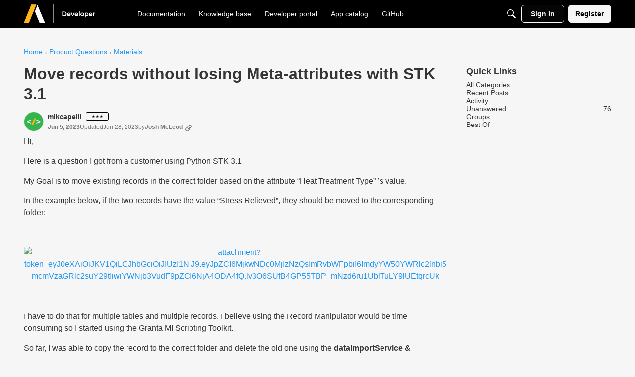

--- FILE ---
content_type: text/html; charset=utf-8
request_url: https://discuss.ansys.com/discussion/2256/move-records-without-losing-meta-attributes-with-stk-3-1
body_size: 101495
content:
<!DOCTYPE html>
<html lang="en"  style="min-height: 100%;">
    <head>
        <meta charset="utf-8">
        <meta http-equiv="X-UA-Compatible" content="IE=edge">
        <meta name="viewport" content="width=device-width, initial-scale=1">
        <title>Move records without losing Meta-attributes with STK 3.1 - Community Forum</title>

<meta property="og:image" content="https://attachment.freshdesk.com/inline/attachment?token=eyJ0eXAiOiJKV1QiLCJhbGciOiJIUzI1NiJ9.eyJpZCI6MjkwNDc0MjIzNzQsImRvbWFpbiI6ImdyYW50YWRlc2lnbi5mcmVzaGRlc2suY29tIiwiYWNjb3VudF9pZCI6NjA4ODA4fQ.lv3O6SUfB4GP55TBP_mNzd6ru1UblTuLY9lUEtqrcUk" />
<meta name="description" content="Hi, Here is a question I got from a customer using Python STK 3.1 My Goal is to move existing records in the correct folder based on the attribute “Heat Treatment Type” ’s value. In the example below, if the two records have the value “Stress Relieved”, they should be moved to the corresponding folder: I have to do that…" />
<meta name="theme-color" content="#000000" />
<meta property="og:site_name" content="Community Forum" />
<meta property="og:title" content="Move records without losing Meta-attributes with STK 3.1 - Community Forum" />
<meta property="og:description" content="Hi, Here is a question I got from a customer using Python STK 3.1 My Goal is to move existing records in the correct folder based on the attribute “Heat Treatment Type” ’s value. In the example below, if the two records have the value “Stress Relieved”, they should be moved to the corresponding folder: I have to do that…" />
<meta property="og:url" content="https://discuss.ansys.com/discussion/2256/move-records-without-losing-meta-attributes-with-stk-3-1" />
<meta name="twitter:card" content="summary" />

<link rel="modulepreload" href="https://discuss.ansys.com/dist/v2/layouts/chunks/Breadcrumbs.DAYmTPgZ.min.js" />
<link rel="modulepreload" href="https://discuss.ansys.com/dist/v2/layouts/chunks/QuickLinks.2Oek6mPs.min.js" />
<link rel="modulepreload" href="https://discuss.ansys.com/dist/v2/layouts/chunks/NewPostMenu.DNKY29iL.min.js" />
<link rel="modulepreload" href="https://discuss.ansys.com/dist/v2/layouts/chunks/addons/vanilla/OriginalPostAsset.DW64m8u1.min.js" />
<link rel="modulepreload" href="https://discuss.ansys.com/dist/v2/layouts/chunks/addons/vanilla/CreateCommentAsset.BM80U6uB.min.js" />
<link rel="modulepreload" href="https://discuss.ansys.com/dist/v2/layouts/chunks/addons/vanilla/PostAttachmentsAsset.AbHW2qfP.min.js" />
<link rel="modulepreload" href="https://discuss.ansys.com/dist/v2/layouts/chunks/addons/vanilla/PostMetaAsset.C1HRuXgk.min.js" />
<link rel="modulepreload" href="https://discuss.ansys.com/dist/v2/layouts/chunks/addons/vanilla/PostTagsAsset.DumMQpXC.min.js" />
<link rel="modulepreload" href="https://discuss.ansys.com/dist/v2/layouts/chunks/SuggestedAnswersAsset.eOGznK-3.min.js" />
<link rel="modulepreload" href="https://discuss.ansys.com/dist/v2/layouts/chunks/addons/QnA/AnswerThreadAsset.D4bnWYJd.min.js" />
<link rel="modulepreload" href="https://discuss.ansys.com/dist/v2/layouts/vendor/vendor/react-core.BgLhaSja.min.js" />
<link rel="modulepreload" href="https://discuss.ansys.com/dist/v2/layouts/entries/layouts.vvUFNYZl.min.js" />
<link rel="modulepreload" href="https://discuss.ansys.com/dist/v2/layouts/chunks/breadcrumbsStyles.CNbBKlZm.min.js" />
<link rel="modulepreload" href="https://discuss.ansys.com/dist/v2/layouts/chunks/vendor/lodash.CM-NTfHi.min.js" />
<link rel="modulepreload" href="https://discuss.ansys.com/dist/v2/layouts/vendor/vendor/redux.D4LK-I4W.min.js" />
<link rel="modulepreload" href="https://discuss.ansys.com/dist/v2/layouts/vendor/vendor/react-spring.DXIfzgpn.min.js" />
<link rel="modulepreload" href="https://discuss.ansys.com/dist/v2/layouts/vendor/vendor/react-select.BG-kRqJv.min.js" />
<link rel="modulepreload" href="https://discuss.ansys.com/dist/v2/layouts/vendor/vendor/moment.BYTvHWBW.min.js" />
<link rel="modulepreload" href="https://discuss.ansys.com/dist/v2/layouts/vendor/reach-utils-owner-document.esm.r2UgiAMJ.min.js" />
<link rel="modulepreload" href="https://discuss.ansys.com/dist/v2/layouts/chunks/AiFAB.Dy8Fc-0h.min.js" />
<link rel="modulepreload" href="https://discuss.ansys.com/dist/v2/layouts/chunks/HomeWidgetContainer.CUrrx3Az.min.js" />
<link rel="modulepreload" href="https://discuss.ansys.com/dist/v2/layouts/chunks/ContributionItem.variables.I5zgYpY6.min.js" />
<link rel="modulepreload" href="https://discuss.ansys.com/dist/v2/layouts/chunks/addons/vanilla/Reactions.variables.BNTH-oi6.min.js" />
<link rel="modulepreload" href="https://discuss.ansys.com/dist/v2/layouts/chunks/addons/vanilla/ContentItem.DGRpO8la.min.js" />
<link rel="modulepreload" href="https://discuss.ansys.com/dist/v2/layouts/chunks/SuggestedAnswerItem.BYZUTzjs.min.js" />
<link rel="modulepreload" href="https://discuss.ansys.com/dist/v2/layouts/chunks/addons/vanilla/CommentEditor.t0phdMPT.min.js" />
<link rel="modulepreload" href="https://discuss.ansys.com/dist/v2/layouts/chunks/addons/vanilla/CommentsApi.BpSIr24J.min.js" />
<link rel="modulepreload" href="https://discuss.ansys.com/dist/v2/layouts/chunks/MentionsContext.D30lrlcv.min.js" />
<link rel="modulepreload" href="https://discuss.ansys.com/dist/v2/layouts/chunks/addons/vanilla/ContentItemAttachment.BWuqqryQ.min.js" />
<link rel="modulepreload" href="https://discuss.ansys.com/dist/v2/layouts/chunks/AttachmentLayout.C2hWT7MF.min.js" />
<link rel="modulepreload" href="https://discuss.ansys.com/dist/v2/layouts/chunks/TokenItem.Cva9hJx_.min.js" />
<link rel="modulepreload" href="https://discuss.ansys.com/dist/v2/layouts/chunks/addons/dashboard/UserProfiles.types.toa7AX1Q.min.js" />
<link rel="modulepreload" href="https://discuss.ansys.com/dist/v2/layouts/chunks/addons/QnA/usePatchAnswerStatus.qULc78Sv.min.js" />
<link rel="modulepreload" href="https://discuss.ansys.com/dist/v2/layouts/chunks/Tabs.6sXXdy0H.min.js" />
<link rel="modulepreload" href="https://discuss.ansys.com/dist/v2/layouts/chunks/addons/vanilla/Comments.hooks.D3PxErPX.min.js" />
<link rel="modulepreload" href="https://discuss.ansys.com/dist/v2/layouts/chunks/addons/vanilla/CommentThreadAsset.nested.wiceN7Ky.min.js" />
<link rel="modulepreload" href="https://discuss.ansys.com/dist/v2/layouts/chunks/addons/vanilla/CommentsBulkActionsContext.CdPcwFCK.min.js" />
<link rel="modulepreload" href="https://discuss.ansys.com/dist/v2/layouts/chunks/addons/vanilla/DeleteCommentsForm.DstaAzjW.min.js" />
<link rel="modulepreload" href="https://discuss.ansys.com/dist/v2/layouts/chunks/List.BznPaCYr.min.js" />
<link rel="modulepreload" href="https://discuss.ansys.com/dist/v2/layouts/chunks/addons/vanilla/CommentsBulkActions.classes.w8QFdQLb.min.js" />
<link rel="modulepreload" href="https://discuss.ansys.com/dist/v2/layouts/chunks/addons/vanilla/CommentEdit.BHNDJyZE.min.js" />
<link rel="modulepreload" href="https://discuss.ansys.com/dist/v2/layouts/chunks/ListItem.CqhdYBmb.min.js" />
<link rel="modulepreload" href="https://discuss.ansys.com/dist/v2/layouts/chunks/ListItem.styles.uFo1z78O.min.js" />
<link rel="stylesheet" type="text/css" href="https://discuss.ansys.com/dist/v2/layouts/chunks/addons/openapi-embed/QuickLinks.C0TktU-I.css" />
<link rel="stylesheet" type="text/css" href="https://discuss.ansys.com/dist/v2/layouts/chunks/addons/openapi-embed/layouts._xHqySZ2.css" />
<link rel="stylesheet" type="text/css" href="https://fonts.google.com/specimen/Source+Sans+3" />
<link rel="canonical" href="https://discuss.ansys.com/discussion/2256/move-records-without-losing-meta-attributes-with-stk-3-1" />

<link rel="shortcut icon" href="https://us.v-cdn.net/6037473/uploads/VDP1RIEM9HR2/fav-ans-dev2.png" type="image/x-icon" />

<script type="module" nonce="4e7843bf149740f6a44dfda7a8f64be1">window['vanillaInitialLayout'] = {"query":{"layoutViewType":"post","recordType":"discussion","recordID":2256,"params":{"discussionID":2256,"sort":null,"locale":"en","siteSectionID":"0"}},"data":{"layoutID":"question","name":"Question Template","layoutViewType":"question","isDefault":true,"layout":[{"$seoContent":"<section>\n<div class=\"seoSectionRow seoBreadcrumbs\"><div class='seoSectionPiece'><div class='sectionItem'><div class=\"pageBox\">\n        <ul class=\"linkList\">\n<li>\n<a href=\"https:\/\/discuss.ansys.com\/\">Home<\/a>\n<\/li>\n<li>\n<a href=\"https:\/\/discuss.ansys.com\/categories\/engineering-simulation\">Product Questions<\/a>\n<\/li>\n<li>\n<a href=\"https:\/\/discuss.ansys.com\/categories\/materials\">Materials<\/a>\n<\/li>\n<\/ul>\n    <\/div><\/div><\/div><\/div>\n<div class=\"seoSectionColumn mainColumn\"><div class='seoSectionPiece'><div class='sectionItem'><h1>Move records without losing Meta-attributes with STK 3.1<\/h1>\n<div><a href=\"https:\/\/discuss.ansys.com\/profile\/mikcapelli\" class=\"seoUser\">\n<img height=\"24px\" width=\"24px\" src=\"https:\/\/us.v-cdn.net\/6037473\/uploads\/defaultavatar\/nJ0MPCXK3SI3C.jpg\" alt=\"Photo of mikcapelli\" \/>\n<span class=\"seoUserName\">mikcapelli<\/span>\n<\/a><\/div>\n<div class=\"userContent\">\n<p>Hi, <\/p><p>Here is a question I got from a customer using Python STK 3.1 <\/p><p>My Goal is to move existing records in the correct folder based on the attribute \u201cHeat Treatment Type\u201d \u2019s value.<\/p><p>In the example below, if the two records have the value \u201cStress Relieved\u201d, they should be moved to the corresponding folder:<\/p><p><br\/><\/p><span class=\"embedExternal embedImage display-large float-none\" data-embedjson=\"{&quot;url&quot;:&quot;https:\\\/\\\/attachment.freshdesk.com\\\/inline\\\/attachment?token=eyJ0eXAiOiJKV1QiLCJhbGciOiJIUzI1NiJ9.eyJpZCI6MjkwNDc0MjIzNzQsImRvbWFpbiI6ImdyYW50YWRlc2lnbi5mcmVzaGRlc2suY29tIiwiYWNjb3VudF9pZCI6NjA4ODA4fQ.lv3O6SUfB4GP55TBP_mNzd6ru1UblTuLY9lUEtqrcUk&quot;,&quot;name&quot;:&quot;attachment?token=eyJ0eXAiOiJKV1QiLCJhbGciOiJIUzI1NiJ9.eyJpZCI6MjkwNDc0MjIzNzQsImRvbWFpbiI6ImdyYW50YWRlc2lnbi5mcmVzaGRlc2suY29tIiwiYWNjb3VudF9pZCI6NjA4ODA4fQ.lv3O6SUfB4GP55TBP_mNzd6ru1UblTuLY9lUEtqrcUk&quot;,&quot;type&quot;:&quot;unknown&quot;,&quot;size&quot;:0,&quot;width&quot;:1081,&quot;height&quot;:409,&quot;displaySize&quot;:&quot;large&quot;,&quot;float&quot;:&quot;none&quot;,&quot;embedType&quot;:&quot;image&quot;}\">\n    <span class=\"embedExternal-content\">\n        <a class=\"embedImage-link\" href=\"https:\/\/discuss.ansys.com\/home\/leaving?allowTrusted=1&amp;target=https%3A%2F%2Fattachment.freshdesk.com%2Finline%2Fattachment%3Ftoken%3DeyJ0eXAiOiJKV1QiLCJhbGciOiJIUzI1NiJ9.eyJpZCI6MjkwNDc0MjIzNzQsImRvbWFpbiI6ImdyYW50YWRlc2lnbi5mcmVzaGRlc2suY29tIiwiYWNjb3VudF9pZCI6NjA4ODA4fQ.lv3O6SUfB4GP55TBP_mNzd6ru1UblTuLY9lUEtqrcUk\" rel=\"nofollow noopener ugc\" target=\"_blank\">\n            <img class=\"embedImage-img\" src=\"https:\/\/attachment.freshdesk.com\/inline\/attachment?token=eyJ0eXAiOiJKV1QiLCJhbGciOiJIUzI1NiJ9.eyJpZCI6MjkwNDc0MjIzNzQsImRvbWFpbiI6ImdyYW50YWRlc2lnbi5mcmVzaGRlc2suY29tIiwiYWNjb3VudF9pZCI6NjA4ODA4fQ.lv3O6SUfB4GP55TBP_mNzd6ru1UblTuLY9lUEtqrcUk\" alt=\"attachment?token=eyJ0eXAiOiJKV1QiLCJhbGciOiJIUzI1NiJ9.eyJpZCI6MjkwNDc0MjIzNzQsImRvbWFpbiI6ImdyYW50YWRlc2lnbi5mcmVzaGRlc2suY29tIiwiYWNjb3VudF9pZCI6NjA4ODA4fQ.lv3O6SUfB4GP55TBP_mNzd6ru1UblTuLY9lUEtqrcUk\" height=\"409\" width=\"1081\" loading=\"lazy\" data-display-size=\"large\" data-float=\"none\" data-type=\"unknown\" data-embed-type=\"image\" srcset=\"https:\/\/us.v-cdn.net\/cdn-cgi\/image\/quality=80,format=auto,fit=scale-down,height=300,width=300\/https:\/\/attachment.freshdesk.com\/inline\/attachment?token=eyJ0eXAiOiJKV1QiLCJhbGciOiJIUzI1NiJ9.eyJpZCI6MjkwNDc0MjIzNzQsImRvbWFpbiI6ImdyYW50YWRlc2lnbi5mcmVzaGRlc2suY29tIiwiYWNjb3VudF9pZCI6NjA4ODA4fQ.lv3O6SUfB4GP55TBP_mNzd6ru1UblTuLY9lUEtqrcUk 300w, https:\/\/us.v-cdn.net\/cdn-cgi\/image\/quality=80,format=auto,fit=scale-down,height=600,width=600\/https:\/\/attachment.freshdesk.com\/inline\/attachment?token=eyJ0eXAiOiJKV1QiLCJhbGciOiJIUzI1NiJ9.eyJpZCI6MjkwNDc0MjIzNzQsImRvbWFpbiI6ImdyYW50YWRlc2lnbi5mcmVzaGRlc2suY29tIiwiYWNjb3VudF9pZCI6NjA4ODA4fQ.lv3O6SUfB4GP55TBP_mNzd6ru1UblTuLY9lUEtqrcUk 600w, https:\/\/us.v-cdn.net\/cdn-cgi\/image\/quality=80,format=auto,fit=scale-down,height=800,width=800\/https:\/\/attachment.freshdesk.com\/inline\/attachment?token=eyJ0eXAiOiJKV1QiLCJhbGciOiJIUzI1NiJ9.eyJpZCI6MjkwNDc0MjIzNzQsImRvbWFpbiI6ImdyYW50YWRlc2lnbi5mcmVzaGRlc2suY29tIiwiYWNjb3VudF9pZCI6NjA4ODA4fQ.lv3O6SUfB4GP55TBP_mNzd6ru1UblTuLY9lUEtqrcUk 800w, https:\/\/us.v-cdn.net\/cdn-cgi\/image\/quality=80,format=auto,fit=scale-down,height=1200,width=1200\/https:\/\/attachment.freshdesk.com\/inline\/attachment?token=eyJ0eXAiOiJKV1QiLCJhbGciOiJIUzI1NiJ9.eyJpZCI6MjkwNDc0MjIzNzQsImRvbWFpbiI6ImdyYW50YWRlc2lnbi5mcmVzaGRlc2suY29tIiwiYWNjb3VudF9pZCI6NjA4ODA4fQ.lv3O6SUfB4GP55TBP_mNzd6ru1UblTuLY9lUEtqrcUk 1200w, https:\/\/us.v-cdn.net\/cdn-cgi\/image\/quality=80,format=auto,fit=scale-down,height=1600,width=1600\/https:\/\/attachment.freshdesk.com\/inline\/attachment?token=eyJ0eXAiOiJKV1QiLCJhbGciOiJIUzI1NiJ9.eyJpZCI6MjkwNDc0MjIzNzQsImRvbWFpbiI6ImdyYW50YWRlc2lnbi5mcmVzaGRlc2suY29tIiwiYWNjb3VudF9pZCI6NjA4ODA4fQ.lv3O6SUfB4GP55TBP_mNzd6ru1UblTuLY9lUEtqrcUk 1600w, https:\/\/us.v-cdn.net\/cdn-cgi\/image\/quality=80,format=auto,fit=scale-down,height=2000,width=2000\/https:\/\/attachment.freshdesk.com\/inline\/attachment?token=eyJ0eXAiOiJKV1QiLCJhbGciOiJIUzI1NiJ9.eyJpZCI6MjkwNDc0MjIzNzQsImRvbWFpbiI6ImdyYW50YWRlc2lnbi5mcmVzaGRlc2suY29tIiwiYWNjb3VudF9pZCI6NjA4ODA4fQ.lv3O6SUfB4GP55TBP_mNzd6ru1UblTuLY9lUEtqrcUk 2000w, https:\/\/attachment.freshdesk.com\/inline\/attachment?token=eyJ0eXAiOiJKV1QiLCJhbGciOiJIUzI1NiJ9.eyJpZCI6MjkwNDc0MjIzNzQsImRvbWFpbiI6ImdyYW50YWRlc2lnbi5mcmVzaGRlc2suY29tIiwiYWNjb3VudF9pZCI6NjA4ODA4fQ.lv3O6SUfB4GP55TBP_mNzd6ru1UblTuLY9lUEtqrcUk\" sizes=\"100vw\"><\/img><\/a>\n    <\/span>\n<\/span>\n<p><br\/><\/p><p>I have to do that for multiple tables and multiple records. I believe using the Record Manipulator would be time consuming so I started using the Granta MI Scripting Toolkit.<\/p><p>So far, I was able to copy the record to the correct folder and delete the old one using the <strong>dataImportService &amp; DeleteOrWithdrawRecord<\/strong> but this is not satisfying as I am losing the original pseudo-attributes like the date the record was created or the author etc.<\/p><p>Do you have any suggestions ?<\/p><p>Many Thanks, <\/p><p><br\/><\/p><p>Micka\u00ebl<\/p>\n<\/div><\/div><div class='sectionItem'><div class=\"pageBox\">\n        <div class=\"pageHeadingBox\">\n        <h2>Find more posts tagged with<\/h2>                    <\/div>\n            <li>\n        <a href=\"\/discussions?tagID=70\">Granta STK<\/a>\n    <\/li>\n    <li>\n        <a href=\"\/discussions?tagID=138\">Granta MI<\/a>\n    <\/li>\n\n    <\/div><\/div><div class='sectionItem'><div class=\"pageBox\">\n            <h2>Accepted answers<\/h2>\n            <div class=\"comment separated\">\n            <div><a href=\"https:\/\/discuss.ansys.com\/profile\/Doug%20Addy\" class=\"seoUser\">\n<img height=\"24px\" width=\"24px\" src=\"https:\/\/us.v-cdn.net\/6037473\/uploads\/avatarstock\/nFNCVRHGGWFSX.png\" alt=\"Photo of Doug Addy\" \/>\n<span class=\"seoUserName\">Doug Addy<\/span>\n<\/a><\/div>\n            <div class=\"userContent\"><p>Using the STK you are not currently able to move a record without losing the metadata, as you observed you can copy a record using the Foundation Layer <code class=\"code codeInline\" spellcheck=\"false\" tabindex=\"0\">DataImportService<\/code> <\/p><p>There is a service you can use, but you will need to use something like requests, as there is no python client at present. To see the documentation for this service you can navigate to <strong>https:\/\/my.mi.server\/mi_servicelayer\/RecordManipulator\/v1.svc\/Help<\/strong>.<br\/><br\/>\nHere's an example of a short script that should allow you to move a record, targeted against the MI Training database. It should move the <em>T6<\/em> titanium record from the <em>7075<\/em> folder to the parent <em>7000-series (Zn-alloyed)<\/em> folder in the <em>MaterialUniverse<\/em> table.<br\/><\/p><pre class=\"code codeBlock language-makefile\" spellcheck=\"false\" tabindex=\"0\">import requests\nfrom requests.auth import HTTPBasicAuth<br\/><br\/>\ndb_key = \"MI_Training\"\nrecord_history_to_move = \"c0692c05-6dc1-4e58-8271-dc5d9815018b\"\nnew_parent_history_guid = \"3cc2d114-e9db-42bf-acc7-05f16fad617d\"\n\nuser_name = \"MY_USERNAME\"\npassword = \"MY_PASSWORD\"\nhostname = \"my.mi.server\"\n\nmanipulator_url = f\"http:\/\/{hostname}\/mi_servicelayer\/RecordManipulator\/v1.svc\/move\"\n\nrequest = {<br\/>\n    \"DatabaseKey\": db_key,<br\/>\n    \"NewParentHistory\": new_parent_history_guid,<br\/>\n    \"RecordHistory\": record_history_to_move<br\/>\n}<br\/><br\/>\nauthenticator = HTTPBasicAuth(user_name, password=password)<br\/>\nresponse = requests.post(manipulator_url, json=request, auth=authenticator)\nprint(response)\n<\/pre><p>For production use you will want to consider using HTTPS, and not using basic authentication of course!<\/p><\/div>\n        <\/div>\n        <h2>All comments<\/h2>\n    <div class=\"comment separated\">\n        <div><a href=\"https:\/\/discuss.ansys.com\/profile\/Chris%20Harrold\" class=\"seoUser\">\n<img height=\"24px\" width=\"24px\" src=\"https:\/\/us.v-cdn.net\/6037473\/uploads\/userpics\/KAQ0JSMG2ESK\/n75RPY0Z6DDP0.png\" alt=\"Photo of Chris Harrold\" \/>\n<span class=\"seoUserName\">Chris Harrold<\/span>\n<\/a><\/div>\n        <div class=\"userContent\"><p><a class=\"atMention\" data-username=\"James Derrick\" data-userid=\"85\" href=\"https:\/\/discuss.ansys.com\/profile\/James%20Derrick\">@James Derrick<\/a> can you give some direction to who might know this?<\/p><\/div>\n    <\/div>\n    <div class=\"comment separated\">\n        <div><a href=\"https:\/\/discuss.ansys.com\/profile\/Doug%20Addy\" class=\"seoUser\">\n<img height=\"24px\" width=\"24px\" src=\"https:\/\/us.v-cdn.net\/6037473\/uploads\/avatarstock\/nFNCVRHGGWFSX.png\" alt=\"Photo of Doug Addy\" \/>\n<span class=\"seoUserName\">Doug Addy<\/span>\n<\/a><\/div>\n        <div class=\"userContent\"><p>Using the STK you are not currently able to move a record without losing the metadata, as you observed you can copy a record using the Foundation Layer <code class=\"code codeInline\" spellcheck=\"false\" tabindex=\"0\">DataImportService<\/code> <\/p><p>There is a service you can use, but you will need to use something like requests, as there is no python client at present. To see the documentation for this service you can navigate to <strong>https:\/\/my.mi.server\/mi_servicelayer\/RecordManipulator\/v1.svc\/Help<\/strong>.<br\/><br\/>\nHere's an example of a short script that should allow you to move a record, targeted against the MI Training database. It should move the <em>T6<\/em> titanium record from the <em>7075<\/em> folder to the parent <em>7000-series (Zn-alloyed)<\/em> folder in the <em>MaterialUniverse<\/em> table.<br\/><\/p><pre class=\"code codeBlock language-makefile\" spellcheck=\"false\" tabindex=\"0\">import requests\nfrom requests.auth import HTTPBasicAuth<br\/><br\/>\ndb_key = \"MI_Training\"\nrecord_history_to_move = \"c0692c05-6dc1-4e58-8271-dc5d9815018b\"\nnew_parent_history_guid = \"3cc2d114-e9db-42bf-acc7-05f16fad617d\"\n\nuser_name = \"MY_USERNAME\"\npassword = \"MY_PASSWORD\"\nhostname = \"my.mi.server\"\n\nmanipulator_url = f\"http:\/\/{hostname}\/mi_servicelayer\/RecordManipulator\/v1.svc\/move\"\n\nrequest = {<br\/>\n    \"DatabaseKey\": db_key,<br\/>\n    \"NewParentHistory\": new_parent_history_guid,<br\/>\n    \"RecordHistory\": record_history_to_move<br\/>\n}<br\/><br\/>\nauthenticator = HTTPBasicAuth(user_name, password=password)<br\/>\nresponse = requests.post(manipulator_url, json=request, auth=authenticator)\nprint(response)\n<\/pre><p>For production use you will want to consider using HTTPS, and not using basic authentication of course!<\/p><\/div>\n    <\/div>\n    <div class=\"comment separated\">\n        <div><a href=\"https:\/\/discuss.ansys.com\/profile\/James%20Derrick\" class=\"seoUser\">\n<img height=\"24px\" width=\"24px\" src=\"https:\/\/us.v-cdn.net\/6037473\/uploads\/userpics\/SS855F27SJCW\/nFB9WSHK4KNYF.png\" alt=\"Photo of James Derrick\" \/>\n<span class=\"seoUserName\">James Derrick<\/span>\n<\/a><\/div>\n        <div class=\"userContent\"><p><a class=\"atMention\" data-username=\"Doug Addy\" data-userid=\"108\" href=\"https:\/\/discuss.ansys.com\/profile\/Doug%20Addy\">@Doug Addy<\/a> presumably you could do it if you manually copied everything over (including the meta attribute data) and deleted the source record?<\/p><\/div>\n    <\/div>\n    <div class=\"comment separated\">\n        <div><a href=\"https:\/\/discuss.ansys.com\/profile\/Doug%20Addy\" class=\"seoUser\">\n<img height=\"24px\" width=\"24px\" src=\"https:\/\/us.v-cdn.net\/6037473\/uploads\/avatarstock\/nFNCVRHGGWFSX.png\" alt=\"Photo of Doug Addy\" \/>\n<span class=\"seoUserName\">Doug Addy<\/span>\n<\/a><\/div>\n        <div class=\"userContent\"><div class=\"js-embed embedResponsive\" data-embedjson=\"{&quot;recordID&quot;:2420,&quot;recordType&quot;:&quot;comment&quot;,&quot;body&quot;:&quot;&lt;p&gt;&lt;a class=\\&quot;atMention\\&quot; data-username=\\&quot;Doug Addy\\&quot; data-userid=\\&quot;108\\&quot; href=\\&quot;https:\\\/\\\/discuss.ansys.com\\\/profile\\\/Doug%20Addy\\&quot;&gt;@Doug Addy&lt;\\\/a&gt; presumably you could do it if you manually copied everything over (including the meta attribute data) and deleted the source record?&lt;\\\/p&gt;&quot;,&quot;bodyRaw&quot;:&quot;[{\\&quot;type\\&quot;:\\&quot;p\\&quot;,\\&quot;children\\&quot;:[{\\&quot;text\\&quot;:\\&quot;\\&quot;},{\\&quot;type\\&quot;:\\&quot;@\\&quot;,\\&quot;children\\&quot;:[{\\&quot;text\\&quot;:\\&quot;\\&quot;}],\\&quot;userID\\&quot;:108,\\&quot;name\\&quot;:\\&quot;Doug Addy\\&quot;,\\&quot;url\\&quot;:\\&quot;https:\\\\\\\/\\\\\\\/discuss.ansys.com\\\\\\\/profile\\\\\\\/Doug%20Addy\\&quot;,\\&quot;photoUrl\\&quot;:\\&quot;https:\\\\\\\/\\\\\\\/us.v-cdn.net\\\\\\\/6037473\\\\\\\/uploads\\\\\\\/avatarstock\\\\\\\/nFNCVRHGGWFSX.png\\&quot;,\\&quot;dateLastActive\\&quot;:\\&quot;2023-07-05T16:06:55+00:00\\&quot;,\\&quot;banned\\&quot;:0,\\&quot;punished\\&quot;:0,\\&quot;private\\&quot;:false,\\&quot;domID\\&quot;:\\&quot;mentionSuggestion108\\&quot;,\\&quot;value\\&quot;:\\&quot;\\&quot;},{\\&quot;text\\&quot;:\\&quot; presumably you could do it if you manually copied everything over (including the meta attribute data) and deleted the source record?\\&quot;}]}]&quot;,&quot;format&quot;:&quot;rich2&quot;,&quot;dateInserted&quot;:&quot;2023-07-06T09:13:45+00:00&quot;,&quot;insertUser&quot;:{&quot;userID&quot;:85,&quot;name&quot;:&quot;James Derrick&quot;,&quot;url&quot;:&quot;https:\\\/\\\/discuss.ansys.com\\\/profile\\\/James%20Derrick&quot;,&quot;photoUrl&quot;:&quot;https:\\\/\\\/us.v-cdn.net\\\/6037473\\\/uploads\\\/userpics\\\/SS855F27SJCW\\\/nFB9WSHK4KNYF.png&quot;,&quot;dateLastActive&quot;:&quot;2026-01-21T10:45:20+00:00&quot;,&quot;banned&quot;:0,&quot;punished&quot;:0,&quot;private&quot;:false,&quot;label&quot;:&quot;admin&quot;,&quot;labelHtml&quot;:&quot;admin&quot;},&quot;displayOptions&quot;:{&quot;showUserLabel&quot;:false,&quot;showCompactUserInfo&quot;:true,&quot;showDiscussionLink&quot;:false,&quot;showPostLink&quot;:false,&quot;showCategoryLink&quot;:false,&quot;renderFullContent&quot;:false,&quot;expandByDefault&quot;:false},&quot;url&quot;:&quot;https:\\\/\\\/discuss.ansys.com\\\/discussion\\\/comment\\\/2420#Comment_2420&quot;,&quot;embedType&quot;:&quot;quote&quot;,&quot;embedStyle&quot;:&quot;rich_embed_card&quot;}\">\n    <a href=\"https:\/\/discuss.ansys.com\/discussion\/comment\/2420#Comment_2420\">\n        https:\/\/discuss.ansys.com\/discussion\/comment\/2420#Comment_2420\n    <\/a>\n<\/div>\n<p>You could copy the actual data for sure, but you would lose the traceability of who created the record and when etc.<\/p><\/div>\n    <\/div>\n    <div class=\"comment separated\">\n        <div><a href=\"https:\/\/discuss.ansys.com\/profile\/Daniel%20Manocchio\" class=\"seoUser\">\n<img height=\"24px\" width=\"24px\" src=\"https:\/\/us.v-cdn.net\/6037473\/uploads\/userpics\/L6L0GFD5KTV5\/n1WR4CTUOY2NG.jpg\" alt=\"Photo of Daniel Manocchio\" \/>\n<span class=\"seoUserName\">Daniel Manocchio<\/span>\n<\/a><\/div>\n        <div class=\"userContent\"><p>I've been asking myself the same, so thanks Doug for this one! However, it would be really great if a move function could be integrated in a future release of STK as this workaround feels quite a bit \"hacky\" <img class=\"emoji\" src=\"https:\/\/discuss.ansys.com\/resources\/emoji\/open_mouth.png\" title=\":o\" alt=\":o\" height=\"20\" loading=\"lazy\"><\/img>)<\/p>\n<\/div>\n    <\/div>\n\n\n    <\/div><\/div><\/div><\/div>\n<div class=\"seoSectionColumn\"><div class='seoSectionPiece'><div class='sectionItem'><div class=\"pageBox\">\n        <ul class=\"linkList\">\n<\/ul>\n    <\/div><\/div><div class='sectionItem'><div class=\"pageBox\">\n        <div class=\"pageHeadingBox\">\n        <h2>Quick Links<\/h2>                    <\/div>\n        <ul class=\"linkList\">\n<li>\n<a href=\"\/categories\">All Categories<\/a>\n<\/li>\n<li>\n<a href=\"\/discussions\">Recent Posts<\/a>\n<\/li>\n<li>\n<a href=\"\/activity\">Activity<\/a>\n<\/li>\n<li>\n<a href=\"\/discussions\/unanswered\">Unanswered<\/a>\n<\/li>\n<li>\n<a href=\"\/groups\">Groups<\/a>\n<\/li>\n<li>\n<a href=\"\/bestof\">Best Of<\/a>\n<\/li>\n<\/ul>\n    <\/div><\/div><\/div><\/div>\n<\/section>","$reactComponent":"SectionTwoColumns","$reactProps":{"isInverted":false,"mainBottom":[{"$reactComponent":"OriginalPostAsset","$seoContent":"<h1>Move records without losing Meta-attributes with STK 3.1<\/h1>\n<div><a href=\"https:\/\/discuss.ansys.com\/profile\/mikcapelli\" class=\"seoUser\">\n<img height=\"24px\" width=\"24px\" src=\"https:\/\/us.v-cdn.net\/6037473\/uploads\/defaultavatar\/nJ0MPCXK3SI3C.jpg\" alt=\"Photo of mikcapelli\" \/>\n<span class=\"seoUserName\">mikcapelli<\/span>\n<\/a><\/div>\n<div class=\"userContent\">\n<p>Hi, <\/p><p>Here is a question I got from a customer using Python STK 3.1 <\/p><p>My Goal is to move existing records in the correct folder based on the attribute \u201cHeat Treatment Type\u201d \u2019s value.<\/p><p>In the example below, if the two records have the value \u201cStress Relieved\u201d, they should be moved to the corresponding folder:<\/p><p><br\/><\/p><span class=\"embedExternal embedImage display-large float-none\" data-embedjson=\"{&quot;url&quot;:&quot;https:\\\/\\\/attachment.freshdesk.com\\\/inline\\\/attachment?token=eyJ0eXAiOiJKV1QiLCJhbGciOiJIUzI1NiJ9.eyJpZCI6MjkwNDc0MjIzNzQsImRvbWFpbiI6ImdyYW50YWRlc2lnbi5mcmVzaGRlc2suY29tIiwiYWNjb3VudF9pZCI6NjA4ODA4fQ.lv3O6SUfB4GP55TBP_mNzd6ru1UblTuLY9lUEtqrcUk&quot;,&quot;name&quot;:&quot;attachment?token=eyJ0eXAiOiJKV1QiLCJhbGciOiJIUzI1NiJ9.eyJpZCI6MjkwNDc0MjIzNzQsImRvbWFpbiI6ImdyYW50YWRlc2lnbi5mcmVzaGRlc2suY29tIiwiYWNjb3VudF9pZCI6NjA4ODA4fQ.lv3O6SUfB4GP55TBP_mNzd6ru1UblTuLY9lUEtqrcUk&quot;,&quot;type&quot;:&quot;unknown&quot;,&quot;size&quot;:0,&quot;width&quot;:1081,&quot;height&quot;:409,&quot;displaySize&quot;:&quot;large&quot;,&quot;float&quot;:&quot;none&quot;,&quot;embedType&quot;:&quot;image&quot;}\">\n    <span class=\"embedExternal-content\">\n        <a class=\"embedImage-link\" href=\"https:\/\/discuss.ansys.com\/home\/leaving?allowTrusted=1&amp;target=https%3A%2F%2Fattachment.freshdesk.com%2Finline%2Fattachment%3Ftoken%3DeyJ0eXAiOiJKV1QiLCJhbGciOiJIUzI1NiJ9.eyJpZCI6MjkwNDc0MjIzNzQsImRvbWFpbiI6ImdyYW50YWRlc2lnbi5mcmVzaGRlc2suY29tIiwiYWNjb3VudF9pZCI6NjA4ODA4fQ.lv3O6SUfB4GP55TBP_mNzd6ru1UblTuLY9lUEtqrcUk\" rel=\"nofollow noopener ugc\" target=\"_blank\">\n            <img class=\"embedImage-img\" src=\"https:\/\/attachment.freshdesk.com\/inline\/attachment?token=eyJ0eXAiOiJKV1QiLCJhbGciOiJIUzI1NiJ9.eyJpZCI6MjkwNDc0MjIzNzQsImRvbWFpbiI6ImdyYW50YWRlc2lnbi5mcmVzaGRlc2suY29tIiwiYWNjb3VudF9pZCI6NjA4ODA4fQ.lv3O6SUfB4GP55TBP_mNzd6ru1UblTuLY9lUEtqrcUk\" alt=\"attachment?token=eyJ0eXAiOiJKV1QiLCJhbGciOiJIUzI1NiJ9.eyJpZCI6MjkwNDc0MjIzNzQsImRvbWFpbiI6ImdyYW50YWRlc2lnbi5mcmVzaGRlc2suY29tIiwiYWNjb3VudF9pZCI6NjA4ODA4fQ.lv3O6SUfB4GP55TBP_mNzd6ru1UblTuLY9lUEtqrcUk\" height=\"409\" width=\"1081\" loading=\"lazy\" data-display-size=\"large\" data-float=\"none\" data-type=\"unknown\" data-embed-type=\"image\" srcset=\"https:\/\/us.v-cdn.net\/cdn-cgi\/image\/quality=80,format=auto,fit=scale-down,height=300,width=300\/https:\/\/attachment.freshdesk.com\/inline\/attachment?token=eyJ0eXAiOiJKV1QiLCJhbGciOiJIUzI1NiJ9.eyJpZCI6MjkwNDc0MjIzNzQsImRvbWFpbiI6ImdyYW50YWRlc2lnbi5mcmVzaGRlc2suY29tIiwiYWNjb3VudF9pZCI6NjA4ODA4fQ.lv3O6SUfB4GP55TBP_mNzd6ru1UblTuLY9lUEtqrcUk 300w, https:\/\/us.v-cdn.net\/cdn-cgi\/image\/quality=80,format=auto,fit=scale-down,height=600,width=600\/https:\/\/attachment.freshdesk.com\/inline\/attachment?token=eyJ0eXAiOiJKV1QiLCJhbGciOiJIUzI1NiJ9.eyJpZCI6MjkwNDc0MjIzNzQsImRvbWFpbiI6ImdyYW50YWRlc2lnbi5mcmVzaGRlc2suY29tIiwiYWNjb3VudF9pZCI6NjA4ODA4fQ.lv3O6SUfB4GP55TBP_mNzd6ru1UblTuLY9lUEtqrcUk 600w, https:\/\/us.v-cdn.net\/cdn-cgi\/image\/quality=80,format=auto,fit=scale-down,height=800,width=800\/https:\/\/attachment.freshdesk.com\/inline\/attachment?token=eyJ0eXAiOiJKV1QiLCJhbGciOiJIUzI1NiJ9.eyJpZCI6MjkwNDc0MjIzNzQsImRvbWFpbiI6ImdyYW50YWRlc2lnbi5mcmVzaGRlc2suY29tIiwiYWNjb3VudF9pZCI6NjA4ODA4fQ.lv3O6SUfB4GP55TBP_mNzd6ru1UblTuLY9lUEtqrcUk 800w, https:\/\/us.v-cdn.net\/cdn-cgi\/image\/quality=80,format=auto,fit=scale-down,height=1200,width=1200\/https:\/\/attachment.freshdesk.com\/inline\/attachment?token=eyJ0eXAiOiJKV1QiLCJhbGciOiJIUzI1NiJ9.eyJpZCI6MjkwNDc0MjIzNzQsImRvbWFpbiI6ImdyYW50YWRlc2lnbi5mcmVzaGRlc2suY29tIiwiYWNjb3VudF9pZCI6NjA4ODA4fQ.lv3O6SUfB4GP55TBP_mNzd6ru1UblTuLY9lUEtqrcUk 1200w, https:\/\/us.v-cdn.net\/cdn-cgi\/image\/quality=80,format=auto,fit=scale-down,height=1600,width=1600\/https:\/\/attachment.freshdesk.com\/inline\/attachment?token=eyJ0eXAiOiJKV1QiLCJhbGciOiJIUzI1NiJ9.eyJpZCI6MjkwNDc0MjIzNzQsImRvbWFpbiI6ImdyYW50YWRlc2lnbi5mcmVzaGRlc2suY29tIiwiYWNjb3VudF9pZCI6NjA4ODA4fQ.lv3O6SUfB4GP55TBP_mNzd6ru1UblTuLY9lUEtqrcUk 1600w, https:\/\/us.v-cdn.net\/cdn-cgi\/image\/quality=80,format=auto,fit=scale-down,height=2000,width=2000\/https:\/\/attachment.freshdesk.com\/inline\/attachment?token=eyJ0eXAiOiJKV1QiLCJhbGciOiJIUzI1NiJ9.eyJpZCI6MjkwNDc0MjIzNzQsImRvbWFpbiI6ImdyYW50YWRlc2lnbi5mcmVzaGRlc2suY29tIiwiYWNjb3VudF9pZCI6NjA4ODA4fQ.lv3O6SUfB4GP55TBP_mNzd6ru1UblTuLY9lUEtqrcUk 2000w, https:\/\/attachment.freshdesk.com\/inline\/attachment?token=eyJ0eXAiOiJKV1QiLCJhbGciOiJIUzI1NiJ9.eyJpZCI6MjkwNDc0MjIzNzQsImRvbWFpbiI6ImdyYW50YWRlc2lnbi5mcmVzaGRlc2suY29tIiwiYWNjb3VudF9pZCI6NjA4ODA4fQ.lv3O6SUfB4GP55TBP_mNzd6ru1UblTuLY9lUEtqrcUk\" sizes=\"100vw\"><\/img><\/a>\n    <\/span>\n<\/span>\n<p><br\/><\/p><p>I have to do that for multiple tables and multiple records. I believe using the Record Manipulator would be time consuming so I started using the Granta MI Scripting Toolkit.<\/p><p>So far, I was able to copy the record to the correct folder and delete the old one using the <strong>dataImportService &amp; DeleteOrWithdrawRecord<\/strong> but this is not satisfying as I am losing the original pseudo-attributes like the date the record was created or the author etc.<\/p><p>Do you have any suggestions ?<\/p><p>Many Thanks, <\/p><p><br\/><\/p><p>Micka\u00ebl<\/p>\n<\/div>","$reactProps":{"discussion":{"discussionID":2256,"type":"question","name":"Move records without losing Meta-attributes with STK 3.1","body":"<p>Hi, <\/p><p>Here is a question I got from a customer using Python STK 3.1 <\/p><p>My Goal is to move existing records in the correct folder based on the attribute \u201cHeat Treatment Type\u201d \u2019s value.<\/p><p>In the example below, if the two records have the value \u201cStress Relieved\u201d, they should be moved to the corresponding folder:<\/p><p><br\/><\/p><span class=\"embedExternal embedImage display-large float-none\" data-embedjson=\"{&quot;url&quot;:&quot;https:\\\/\\\/attachment.freshdesk.com\\\/inline\\\/attachment?token=eyJ0eXAiOiJKV1QiLCJhbGciOiJIUzI1NiJ9.eyJpZCI6MjkwNDc0MjIzNzQsImRvbWFpbiI6ImdyYW50YWRlc2lnbi5mcmVzaGRlc2suY29tIiwiYWNjb3VudF9pZCI6NjA4ODA4fQ.lv3O6SUfB4GP55TBP_mNzd6ru1UblTuLY9lUEtqrcUk&quot;,&quot;name&quot;:&quot;attachment?token=eyJ0eXAiOiJKV1QiLCJhbGciOiJIUzI1NiJ9.eyJpZCI6MjkwNDc0MjIzNzQsImRvbWFpbiI6ImdyYW50YWRlc2lnbi5mcmVzaGRlc2suY29tIiwiYWNjb3VudF9pZCI6NjA4ODA4fQ.lv3O6SUfB4GP55TBP_mNzd6ru1UblTuLY9lUEtqrcUk&quot;,&quot;type&quot;:&quot;unknown&quot;,&quot;size&quot;:0,&quot;width&quot;:1081,&quot;height&quot;:409,&quot;displaySize&quot;:&quot;large&quot;,&quot;float&quot;:&quot;none&quot;,&quot;embedType&quot;:&quot;image&quot;}\">\n    <span class=\"embedExternal-content\">\n        <a class=\"embedImage-link\" href=\"https:\/\/discuss.ansys.com\/home\/leaving?allowTrusted=1&amp;target=https%3A%2F%2Fattachment.freshdesk.com%2Finline%2Fattachment%3Ftoken%3DeyJ0eXAiOiJKV1QiLCJhbGciOiJIUzI1NiJ9.eyJpZCI6MjkwNDc0MjIzNzQsImRvbWFpbiI6ImdyYW50YWRlc2lnbi5mcmVzaGRlc2suY29tIiwiYWNjb3VudF9pZCI6NjA4ODA4fQ.lv3O6SUfB4GP55TBP_mNzd6ru1UblTuLY9lUEtqrcUk\" rel=\"nofollow noopener ugc\" target=\"_blank\">\n            <img class=\"embedImage-img\" src=\"https:\/\/attachment.freshdesk.com\/inline\/attachment?token=eyJ0eXAiOiJKV1QiLCJhbGciOiJIUzI1NiJ9.eyJpZCI6MjkwNDc0MjIzNzQsImRvbWFpbiI6ImdyYW50YWRlc2lnbi5mcmVzaGRlc2suY29tIiwiYWNjb3VudF9pZCI6NjA4ODA4fQ.lv3O6SUfB4GP55TBP_mNzd6ru1UblTuLY9lUEtqrcUk\" alt=\"attachment?token=eyJ0eXAiOiJKV1QiLCJhbGciOiJIUzI1NiJ9.eyJpZCI6MjkwNDc0MjIzNzQsImRvbWFpbiI6ImdyYW50YWRlc2lnbi5mcmVzaGRlc2suY29tIiwiYWNjb3VudF9pZCI6NjA4ODA4fQ.lv3O6SUfB4GP55TBP_mNzd6ru1UblTuLY9lUEtqrcUk\" height=\"409\" width=\"1081\" loading=\"lazy\" data-display-size=\"large\" data-float=\"none\" data-type=\"unknown\" data-embed-type=\"image\" srcset=\"https:\/\/us.v-cdn.net\/cdn-cgi\/image\/quality=80,format=auto,fit=scale-down,height=300,width=300\/https:\/\/attachment.freshdesk.com\/inline\/attachment?token=eyJ0eXAiOiJKV1QiLCJhbGciOiJIUzI1NiJ9.eyJpZCI6MjkwNDc0MjIzNzQsImRvbWFpbiI6ImdyYW50YWRlc2lnbi5mcmVzaGRlc2suY29tIiwiYWNjb3VudF9pZCI6NjA4ODA4fQ.lv3O6SUfB4GP55TBP_mNzd6ru1UblTuLY9lUEtqrcUk 300w, https:\/\/us.v-cdn.net\/cdn-cgi\/image\/quality=80,format=auto,fit=scale-down,height=600,width=600\/https:\/\/attachment.freshdesk.com\/inline\/attachment?token=eyJ0eXAiOiJKV1QiLCJhbGciOiJIUzI1NiJ9.eyJpZCI6MjkwNDc0MjIzNzQsImRvbWFpbiI6ImdyYW50YWRlc2lnbi5mcmVzaGRlc2suY29tIiwiYWNjb3VudF9pZCI6NjA4ODA4fQ.lv3O6SUfB4GP55TBP_mNzd6ru1UblTuLY9lUEtqrcUk 600w, https:\/\/us.v-cdn.net\/cdn-cgi\/image\/quality=80,format=auto,fit=scale-down,height=800,width=800\/https:\/\/attachment.freshdesk.com\/inline\/attachment?token=eyJ0eXAiOiJKV1QiLCJhbGciOiJIUzI1NiJ9.eyJpZCI6MjkwNDc0MjIzNzQsImRvbWFpbiI6ImdyYW50YWRlc2lnbi5mcmVzaGRlc2suY29tIiwiYWNjb3VudF9pZCI6NjA4ODA4fQ.lv3O6SUfB4GP55TBP_mNzd6ru1UblTuLY9lUEtqrcUk 800w, https:\/\/us.v-cdn.net\/cdn-cgi\/image\/quality=80,format=auto,fit=scale-down,height=1200,width=1200\/https:\/\/attachment.freshdesk.com\/inline\/attachment?token=eyJ0eXAiOiJKV1QiLCJhbGciOiJIUzI1NiJ9.eyJpZCI6MjkwNDc0MjIzNzQsImRvbWFpbiI6ImdyYW50YWRlc2lnbi5mcmVzaGRlc2suY29tIiwiYWNjb3VudF9pZCI6NjA4ODA4fQ.lv3O6SUfB4GP55TBP_mNzd6ru1UblTuLY9lUEtqrcUk 1200w, https:\/\/us.v-cdn.net\/cdn-cgi\/image\/quality=80,format=auto,fit=scale-down,height=1600,width=1600\/https:\/\/attachment.freshdesk.com\/inline\/attachment?token=eyJ0eXAiOiJKV1QiLCJhbGciOiJIUzI1NiJ9.eyJpZCI6MjkwNDc0MjIzNzQsImRvbWFpbiI6ImdyYW50YWRlc2lnbi5mcmVzaGRlc2suY29tIiwiYWNjb3VudF9pZCI6NjA4ODA4fQ.lv3O6SUfB4GP55TBP_mNzd6ru1UblTuLY9lUEtqrcUk 1600w, https:\/\/us.v-cdn.net\/cdn-cgi\/image\/quality=80,format=auto,fit=scale-down,height=2000,width=2000\/https:\/\/attachment.freshdesk.com\/inline\/attachment?token=eyJ0eXAiOiJKV1QiLCJhbGciOiJIUzI1NiJ9.eyJpZCI6MjkwNDc0MjIzNzQsImRvbWFpbiI6ImdyYW50YWRlc2lnbi5mcmVzaGRlc2suY29tIiwiYWNjb3VudF9pZCI6NjA4ODA4fQ.lv3O6SUfB4GP55TBP_mNzd6ru1UblTuLY9lUEtqrcUk 2000w, https:\/\/attachment.freshdesk.com\/inline\/attachment?token=eyJ0eXAiOiJKV1QiLCJhbGciOiJIUzI1NiJ9.eyJpZCI6MjkwNDc0MjIzNzQsImRvbWFpbiI6ImdyYW50YWRlc2lnbi5mcmVzaGRlc2suY29tIiwiYWNjb3VudF9pZCI6NjA4ODA4fQ.lv3O6SUfB4GP55TBP_mNzd6ru1UblTuLY9lUEtqrcUk\" sizes=\"100vw\"><\/img><\/a>\n    <\/span>\n<\/span>\n<p><br\/><\/p><p>I have to do that for multiple tables and multiple records. I believe using the Record Manipulator would be time consuming so I started using the Granta MI Scripting Toolkit.<\/p><p>So far, I was able to copy the record to the correct folder and delete the old one using the <strong>dataImportService &amp; DeleteOrWithdrawRecord<\/strong> but this is not satisfying as I am losing the original pseudo-attributes like the date the record was created or the author etc.<\/p><p>Do you have any suggestions ?<\/p><p>Many Thanks, <\/p><p><br\/><\/p><p>Micka\u00ebl<\/p>","categoryID":57,"dateInserted":"2023-06-05T07:38:18+00:00","dateUpdated":"2023-06-28T20:34:58+00:00","dateLastComment":"2024-01-09T12:00:24+00:00","insertUserID":527,"insertUser":{"userID":527,"name":"mikcapelli","url":"https:\/\/discuss.ansys.com\/profile\/mikcapelli","photoUrl":"https:\/\/us.v-cdn.net\/6037473\/uploads\/defaultavatar\/nJ0MPCXK3SI3C.jpg","dateLastActive":"2025-01-14T16:12:32+00:00","banned":0,"punished":0,"private":false,"label":"\u272d\u272d\u272d","labelHtml":"\u272d\u272d\u272d","badges":[{"badgeID":96,"name":"Ansys Employee","dateInserted":"2023-03-09 11:32:24","url":"https:\/\/discuss.ansys.com\/badge\/96\/ansys-employee","photoUrl":"https:\/\/us.v-cdn.net\/6037473\/uploads\/badges\/RVRDV39KPJ91.png"},{"badgeID":14,"name":"First Anniversary","dateInserted":"2022-10-07 15:19:03","url":"https:\/\/discuss.ansys.com\/badge\/14\/anniversary","photoUrl":"https:\/\/badges.v-cdn.net\/svg\/anniversary-1.svg"},{"badgeID":4,"name":"First Comment","dateInserted":"2022-10-07 15:19:03","url":"https:\/\/discuss.ansys.com\/badge\/4\/comment","photoUrl":"https:\/\/badges.v-cdn.net\/svg\/comment-1.svg"}]},"updateUserID":159,"lastUserID":1468,"lastUser":{"userID":1468,"name":"Daniel Manocchio","url":"https:\/\/discuss.ansys.com\/profile\/Daniel%20Manocchio","photoUrl":"https:\/\/us.v-cdn.net\/6037473\/uploads\/userpics\/L6L0GFD5KTV5\/n1WR4CTUOY2NG.jpg","dateLastActive":"2026-01-21T07:35:51+00:00","banned":0,"punished":0,"private":false,"label":"**","labelHtml":"**","postProfileFields":[{"value":"Switching between coding and material analyses","displayOptions":{"userCards":false,"posts":false}},{"value":"Manager Material Technology","displayOptions":{"userCards":false,"posts":false}},{"value":"Winnenden, Germany","displayOptions":{"userCards":false,"posts":false}}]},"pinned":false,"pinLocation":null,"closed":false,"announce":false,"sink":false,"countComments":5,"countViews":278,"score":null,"hot":3390755322,"url":"https:\/\/discuss.ansys.com\/discussion\/2256\/move-records-without-losing-meta-attributes-with-stk-3-1","canonicalUrl":"https:\/\/discuss.ansys.com\/discussion\/2256\/move-records-without-losing-meta-attributes-with-stk-3-1","format":"Rich","labelCodes":["Accepted"],"breadcrumbs":[{"name":"Home","url":"https:\/\/discuss.ansys.com\/"},{"name":"Product Questions","url":"https:\/\/discuss.ansys.com\/categories\/engineering-simulation"},{"name":"Materials","url":"https:\/\/discuss.ansys.com\/categories\/materials"}],"groupID":null,"statusID":3,"image":{"url":"https:\/\/attachment.freshdesk.com\/inline\/attachment?token=eyJ0eXAiOiJKV1QiLCJhbGciOiJIUzI1NiJ9.eyJpZCI6MjkwNDc0MjIzNzQsImRvbWFpbiI6ImdyYW50YWRlc2lnbi5mcmVzaGRlc2suY29tIiwiYWNjb3VudF9pZCI6NjA4ODA4fQ.lv3O6SUfB4GP55TBP_mNzd6ru1UblTuLY9lUEtqrcUk","urlSrcSet":{"300":"https:\/\/us.v-cdn.net\/cdn-cgi\/image\/quality=80,format=auto,fit=scale-down,height=300,width=300\/https:\/\/attachment.freshdesk.com\/inline\/attachment?token=eyJ0eXAiOiJKV1QiLCJhbGciOiJIUzI1NiJ9.eyJpZCI6MjkwNDc0MjIzNzQsImRvbWFpbiI6ImdyYW50YWRlc2lnbi5mcmVzaGRlc2suY29tIiwiYWNjb3VudF9pZCI6NjA4ODA4fQ.lv3O6SUfB4GP55TBP_mNzd6ru1UblTuLY9lUEtqrcUk","600":"https:\/\/us.v-cdn.net\/cdn-cgi\/image\/quality=80,format=auto,fit=scale-down,height=600,width=600\/https:\/\/attachment.freshdesk.com\/inline\/attachment?token=eyJ0eXAiOiJKV1QiLCJhbGciOiJIUzI1NiJ9.eyJpZCI6MjkwNDc0MjIzNzQsImRvbWFpbiI6ImdyYW50YWRlc2lnbi5mcmVzaGRlc2suY29tIiwiYWNjb3VudF9pZCI6NjA4ODA4fQ.lv3O6SUfB4GP55TBP_mNzd6ru1UblTuLY9lUEtqrcUk","800":"https:\/\/us.v-cdn.net\/cdn-cgi\/image\/quality=80,format=auto,fit=scale-down,height=800,width=800\/https:\/\/attachment.freshdesk.com\/inline\/attachment?token=eyJ0eXAiOiJKV1QiLCJhbGciOiJIUzI1NiJ9.eyJpZCI6MjkwNDc0MjIzNzQsImRvbWFpbiI6ImdyYW50YWRlc2lnbi5mcmVzaGRlc2suY29tIiwiYWNjb3VudF9pZCI6NjA4ODA4fQ.lv3O6SUfB4GP55TBP_mNzd6ru1UblTuLY9lUEtqrcUk","1200":"https:\/\/us.v-cdn.net\/cdn-cgi\/image\/quality=80,format=auto,fit=scale-down,height=1200,width=1200\/https:\/\/attachment.freshdesk.com\/inline\/attachment?token=eyJ0eXAiOiJKV1QiLCJhbGciOiJIUzI1NiJ9.eyJpZCI6MjkwNDc0MjIzNzQsImRvbWFpbiI6ImdyYW50YWRlc2lnbi5mcmVzaGRlc2suY29tIiwiYWNjb3VudF9pZCI6NjA4ODA4fQ.lv3O6SUfB4GP55TBP_mNzd6ru1UblTuLY9lUEtqrcUk","1600":"https:\/\/us.v-cdn.net\/cdn-cgi\/image\/quality=80,format=auto,fit=scale-down,height=1600,width=1600\/https:\/\/attachment.freshdesk.com\/inline\/attachment?token=eyJ0eXAiOiJKV1QiLCJhbGciOiJIUzI1NiJ9.eyJpZCI6MjkwNDc0MjIzNzQsImRvbWFpbiI6ImdyYW50YWRlc2lnbi5mcmVzaGRlc2suY29tIiwiYWNjb3VudF9pZCI6NjA4ODA4fQ.lv3O6SUfB4GP55TBP_mNzd6ru1UblTuLY9lUEtqrcUk","2000":"https:\/\/us.v-cdn.net\/cdn-cgi\/image\/quality=80,format=auto,fit=scale-down,height=2000,width=2000\/https:\/\/attachment.freshdesk.com\/inline\/attachment?token=eyJ0eXAiOiJKV1QiLCJhbGciOiJIUzI1NiJ9.eyJpZCI6MjkwNDc0MjIzNzQsImRvbWFpbiI6ImdyYW50YWRlc2lnbi5mcmVzaGRlc2suY29tIiwiYWNjb3VudF9pZCI6NjA4ODA4fQ.lv3O6SUfB4GP55TBP_mNzd6ru1UblTuLY9lUEtqrcUk"},"alt":"attachment?token=eyJ0eXAiOiJKV1QiLCJhbGciOiJIUzI1NiJ9.eyJpZCI6MjkwNDc0MjIzNzQsImRvbWFpbiI6ImdyYW50YWRlc2lnbi5mcmVzaGRlc2suY29tIiwiYWNjb3VudF9pZCI6NjA4ODA4fQ.lv3O6SUfB4GP55TBP_mNzd6ru1UblTuLY9lUEtqrcUk"},"images":[{"url":"https:\/\/attachment.freshdesk.com\/inline\/attachment?token=eyJ0eXAiOiJKV1QiLCJhbGciOiJIUzI1NiJ9.eyJpZCI6MjkwNDc0MjIzNzQsImRvbWFpbiI6ImdyYW50YWRlc2lnbi5mcmVzaGRlc2suY29tIiwiYWNjb3VudF9pZCI6NjA4ODA4fQ.lv3O6SUfB4GP55TBP_mNzd6ru1UblTuLY9lUEtqrcUk","urlSrcSet":{"300":"https:\/\/us.v-cdn.net\/cdn-cgi\/image\/quality=80,format=auto,fit=scale-down,height=300,width=300\/https:\/\/attachment.freshdesk.com\/inline\/attachment?token=eyJ0eXAiOiJKV1QiLCJhbGciOiJIUzI1NiJ9.eyJpZCI6MjkwNDc0MjIzNzQsImRvbWFpbiI6ImdyYW50YWRlc2lnbi5mcmVzaGRlc2suY29tIiwiYWNjb3VudF9pZCI6NjA4ODA4fQ.lv3O6SUfB4GP55TBP_mNzd6ru1UblTuLY9lUEtqrcUk","600":"https:\/\/us.v-cdn.net\/cdn-cgi\/image\/quality=80,format=auto,fit=scale-down,height=600,width=600\/https:\/\/attachment.freshdesk.com\/inline\/attachment?token=eyJ0eXAiOiJKV1QiLCJhbGciOiJIUzI1NiJ9.eyJpZCI6MjkwNDc0MjIzNzQsImRvbWFpbiI6ImdyYW50YWRlc2lnbi5mcmVzaGRlc2suY29tIiwiYWNjb3VudF9pZCI6NjA4ODA4fQ.lv3O6SUfB4GP55TBP_mNzd6ru1UblTuLY9lUEtqrcUk","800":"https:\/\/us.v-cdn.net\/cdn-cgi\/image\/quality=80,format=auto,fit=scale-down,height=800,width=800\/https:\/\/attachment.freshdesk.com\/inline\/attachment?token=eyJ0eXAiOiJKV1QiLCJhbGciOiJIUzI1NiJ9.eyJpZCI6MjkwNDc0MjIzNzQsImRvbWFpbiI6ImdyYW50YWRlc2lnbi5mcmVzaGRlc2suY29tIiwiYWNjb3VudF9pZCI6NjA4ODA4fQ.lv3O6SUfB4GP55TBP_mNzd6ru1UblTuLY9lUEtqrcUk","1200":"https:\/\/us.v-cdn.net\/cdn-cgi\/image\/quality=80,format=auto,fit=scale-down,height=1200,width=1200\/https:\/\/attachment.freshdesk.com\/inline\/attachment?token=eyJ0eXAiOiJKV1QiLCJhbGciOiJIUzI1NiJ9.eyJpZCI6MjkwNDc0MjIzNzQsImRvbWFpbiI6ImdyYW50YWRlc2lnbi5mcmVzaGRlc2suY29tIiwiYWNjb3VudF9pZCI6NjA4ODA4fQ.lv3O6SUfB4GP55TBP_mNzd6ru1UblTuLY9lUEtqrcUk","1600":"https:\/\/us.v-cdn.net\/cdn-cgi\/image\/quality=80,format=auto,fit=scale-down,height=1600,width=1600\/https:\/\/attachment.freshdesk.com\/inline\/attachment?token=eyJ0eXAiOiJKV1QiLCJhbGciOiJIUzI1NiJ9.eyJpZCI6MjkwNDc0MjIzNzQsImRvbWFpbiI6ImdyYW50YWRlc2lnbi5mcmVzaGRlc2suY29tIiwiYWNjb3VudF9pZCI6NjA4ODA4fQ.lv3O6SUfB4GP55TBP_mNzd6ru1UblTuLY9lUEtqrcUk","2000":"https:\/\/us.v-cdn.net\/cdn-cgi\/image\/quality=80,format=auto,fit=scale-down,height=2000,width=2000\/https:\/\/attachment.freshdesk.com\/inline\/attachment?token=eyJ0eXAiOiJKV1QiLCJhbGciOiJIUzI1NiJ9.eyJpZCI6MjkwNDc0MjIzNzQsImRvbWFpbiI6ImdyYW50YWRlc2lnbi5mcmVzaGRlc2suY29tIiwiYWNjb3VudF9pZCI6NjA4ODA4fQ.lv3O6SUfB4GP55TBP_mNzd6ru1UblTuLY9lUEtqrcUk"},"alt":"attachment?token=eyJ0eXAiOiJKV1QiLCJhbGciOiJIUzI1NiJ9.eyJpZCI6MjkwNDc0MjIzNzQsImRvbWFpbiI6ImdyYW50YWRlc2lnbi5mcmVzaGRlc2suY29tIiwiYWNjb3VudF9pZCI6NjA4ODA4fQ.lv3O6SUfB4GP55TBP_mNzd6ru1UblTuLY9lUEtqrcUk"}],"attributes":{"question":{"status":"accepted","dateAccepted":"2023-07-05T16:11:42+00:00","dateAnswered":"2023-07-05T15:26:17+00:00","acceptedAnswers":[{"commentID":2414,"body":"<p>Using the STK you are not currently able to move a record without losing the metadata, as you observed you can copy a record using the Foundation Layer <code class=\"code codeInline\" spellcheck=\"false\" tabindex=\"0\">DataImportService<\/code> <\/p><p>There is a service you can use, but you will need to use something like requests, as there is no python client at present. To see the documentation for this service you can navigate to <strong>https:\/\/my.mi.server\/mi_servicelayer\/RecordManipulator\/v1.svc\/Help<\/strong>.<br\/><br\/>\nHere's an example of a short script that should allow you to move a record, targeted against the MI Training database. It should move the <em>T6<\/em> titanium record from the <em>7075<\/em> folder to the parent <em>7000-series (Zn-alloyed)<\/em> folder in the <em>MaterialUniverse<\/em> table.<br\/><\/p><pre class=\"code codeBlock language-makefile\" spellcheck=\"false\" tabindex=\"0\">import requests\nfrom requests.auth import HTTPBasicAuth<br\/><br\/>\ndb_key = \"MI_Training\"\nrecord_history_to_move = \"c0692c05-6dc1-4e58-8271-dc5d9815018b\"\nnew_parent_history_guid = \"3cc2d114-e9db-42bf-acc7-05f16fad617d\"\n\nuser_name = \"MY_USERNAME\"\npassword = \"MY_PASSWORD\"\nhostname = \"my.mi.server\"\n\nmanipulator_url = f\"http:\/\/{hostname}\/mi_servicelayer\/RecordManipulator\/v1.svc\/move\"\n\nrequest = {<br\/>\n    \"DatabaseKey\": db_key,<br\/>\n    \"NewParentHistory\": new_parent_history_guid,<br\/>\n    \"RecordHistory\": record_history_to_move<br\/>\n}<br\/><br\/>\nauthenticator = HTTPBasicAuth(user_name, password=password)<br\/>\nresponse = requests.post(manipulator_url, json=request, auth=authenticator)\nprint(response)\n<\/pre><p>For production use you will want to consider using HTTPS, and not using basic authentication of course!<\/p>","url":"https:\/\/discuss.ansys.com\/discussion\/comment\/2414#Comment_2414","insertUserID":108,"insertUser":{"userID":108,"name":"Doug Addy","url":"https:\/\/discuss.ansys.com\/profile\/Doug%20Addy","photoUrl":"https:\/\/us.v-cdn.net\/6037473\/uploads\/avatarstock\/nFNCVRHGGWFSX.png","dateLastActive":"2025-11-19T10:52:34+00:00","banned":0,"punished":0,"private":false,"label":"\u272d\u272d\u272d\u272d","labelHtml":"\u272d\u272d\u272d\u272d","postProfileFields":[{"value":"R&D Engineer - MatBU","displayOptions":{"userCards":false,"posts":false}},{"value":"Cambridge, UK","displayOptions":{"userCards":false,"posts":false}}]},"dateInserted":"2023-07-05T15:26:17+00:00","score":2}]}},"reactions":[{"tagID":260,"urlcode":"Promote","name":"Promote","class":"Positive","hasReacted":false,"reactionValue":5,"count":0},{"tagID":266,"urlcode":"Like","name":"Like","class":"Positive","hasReacted":false,"reactionValue":1,"count":0}],"tags":[{"tagID":70,"urlcode":"granta-stk","name":"Granta STK","type":"User"},{"tagID":138,"urlcode":"granta-mi","name":"Granta MI","type":"User"}],"permissions":{"comments.add":false,"comments.delete":false,"comments.edit":false,"discussions.add":false,"discussions.announce":false,"discussions.close":false,"discussions.delete":false,"discussions.edit":false,"discussions.sink":false,"discussions.view":true,"posts.moderate":false},"tagIDs":[70,138],"bookmarked":false,"unread":false,"dismissed":false,"muted":false,"dateLastViewed":null,"category":{"categoryID":57,"name":"Materials","description":"For discussion around simulation using the Materials product family: Ansys Granta MI, Ansys Granta Materials Data Library, Ansys Granta Selector, Granta Collaborations, Ansys Granta EduPack, and Material Data for Simulation.","url":"https:\/\/discuss.ansys.com\/categories\/materials","allowedDiscussionTypes":[]},"updateUser":{"userID":159,"name":"Josh McLeod","url":"https:\/\/discuss.ansys.com\/profile\/Josh%20McLeod","photoUrl":"https:\/\/us.v-cdn.net\/6037473\/uploads\/userpics\/E223PNMIJREC\/n9MUS2KY4WSYL.png","dateLastActive":"2026-01-23T15:24:47+00:00","banned":0,"punished":0,"private":false,"label":"admin","labelHtml":"admin","postProfileFields":[{"value":"Ansys Developer Experience","displayOptions":{"userCards":false,"posts":false}},{"value":"Canada","displayOptions":{"userCards":false,"posts":false}}]}},"discussionApiParams":{"expand":["tags","insertUser","updateUser","breadcrumbs","reactions","attachments","reportMeta","category","permissions","dateLastViewed","insertUser.badges","warnings","acceptedAnswers","rejectedAnswers"]},"category":{"categoryID":57,"name":"Materials","description":"For discussion around simulation using the Materials product family: Ansys Granta MI, Ansys Granta Materials Data Library, Ansys Granta Selector, Granta Collaborations, Ansys Granta EduPack, and Material Data for Simulation.","url":"https:\/\/discuss.ansys.com\/categories\/materials","allowedDiscussionTypes":["discussion"]},"page":null,"titleType":"discussion\/name"}},{"$reactComponent":"PostTagsAsset","$seoContent":"<div class=\"pageBox\">\n        <div class=\"pageHeadingBox\">\n        <h2>Find more posts tagged with<\/h2>                    <\/div>\n            <li>\n        <a href=\"\/discussions?tagID=70\">Granta STK<\/a>\n    <\/li>\n    <li>\n        <a href=\"\/discussions?tagID=138\">Granta MI<\/a>\n    <\/li>\n\n    <\/div>","$reactProps":{"title":"Find more posts tagged with"}},{"$reactComponent":"PostAttachmentsAsset","$seoContent":"","$reactProps":{"discussion":{"discussionID":2256,"type":"question","name":"Move records without losing Meta-attributes with STK 3.1","body":"<p>Hi, <\/p><p>Here is a question I got from a customer using Python STK 3.1 <\/p><p>My Goal is to move existing records in the correct folder based on the attribute \u201cHeat Treatment Type\u201d \u2019s value.<\/p><p>In the example below, if the two records have the value \u201cStress Relieved\u201d, they should be moved to the corresponding folder:<\/p><p><br\/><\/p><span class=\"embedExternal embedImage display-large float-none\" data-embedjson=\"{&quot;url&quot;:&quot;https:\\\/\\\/attachment.freshdesk.com\\\/inline\\\/attachment?token=eyJ0eXAiOiJKV1QiLCJhbGciOiJIUzI1NiJ9.eyJpZCI6MjkwNDc0MjIzNzQsImRvbWFpbiI6ImdyYW50YWRlc2lnbi5mcmVzaGRlc2suY29tIiwiYWNjb3VudF9pZCI6NjA4ODA4fQ.lv3O6SUfB4GP55TBP_mNzd6ru1UblTuLY9lUEtqrcUk&quot;,&quot;name&quot;:&quot;attachment?token=eyJ0eXAiOiJKV1QiLCJhbGciOiJIUzI1NiJ9.eyJpZCI6MjkwNDc0MjIzNzQsImRvbWFpbiI6ImdyYW50YWRlc2lnbi5mcmVzaGRlc2suY29tIiwiYWNjb3VudF9pZCI6NjA4ODA4fQ.lv3O6SUfB4GP55TBP_mNzd6ru1UblTuLY9lUEtqrcUk&quot;,&quot;type&quot;:&quot;unknown&quot;,&quot;size&quot;:0,&quot;width&quot;:1081,&quot;height&quot;:409,&quot;displaySize&quot;:&quot;large&quot;,&quot;float&quot;:&quot;none&quot;,&quot;embedType&quot;:&quot;image&quot;}\">\n    <span class=\"embedExternal-content\">\n        <a class=\"embedImage-link\" href=\"https:\/\/discuss.ansys.com\/home\/leaving?allowTrusted=1&amp;target=https%3A%2F%2Fattachment.freshdesk.com%2Finline%2Fattachment%3Ftoken%3DeyJ0eXAiOiJKV1QiLCJhbGciOiJIUzI1NiJ9.eyJpZCI6MjkwNDc0MjIzNzQsImRvbWFpbiI6ImdyYW50YWRlc2lnbi5mcmVzaGRlc2suY29tIiwiYWNjb3VudF9pZCI6NjA4ODA4fQ.lv3O6SUfB4GP55TBP_mNzd6ru1UblTuLY9lUEtqrcUk\" rel=\"nofollow noopener ugc\" target=\"_blank\">\n            <img class=\"embedImage-img\" src=\"https:\/\/attachment.freshdesk.com\/inline\/attachment?token=eyJ0eXAiOiJKV1QiLCJhbGciOiJIUzI1NiJ9.eyJpZCI6MjkwNDc0MjIzNzQsImRvbWFpbiI6ImdyYW50YWRlc2lnbi5mcmVzaGRlc2suY29tIiwiYWNjb3VudF9pZCI6NjA4ODA4fQ.lv3O6SUfB4GP55TBP_mNzd6ru1UblTuLY9lUEtqrcUk\" alt=\"attachment?token=eyJ0eXAiOiJKV1QiLCJhbGciOiJIUzI1NiJ9.eyJpZCI6MjkwNDc0MjIzNzQsImRvbWFpbiI6ImdyYW50YWRlc2lnbi5mcmVzaGRlc2suY29tIiwiYWNjb3VudF9pZCI6NjA4ODA4fQ.lv3O6SUfB4GP55TBP_mNzd6ru1UblTuLY9lUEtqrcUk\" height=\"409\" width=\"1081\" loading=\"lazy\" data-display-size=\"large\" data-float=\"none\" data-type=\"unknown\" data-embed-type=\"image\" srcset=\"https:\/\/us.v-cdn.net\/cdn-cgi\/image\/quality=80,format=auto,fit=scale-down,height=300,width=300\/https:\/\/attachment.freshdesk.com\/inline\/attachment?token=eyJ0eXAiOiJKV1QiLCJhbGciOiJIUzI1NiJ9.eyJpZCI6MjkwNDc0MjIzNzQsImRvbWFpbiI6ImdyYW50YWRlc2lnbi5mcmVzaGRlc2suY29tIiwiYWNjb3VudF9pZCI6NjA4ODA4fQ.lv3O6SUfB4GP55TBP_mNzd6ru1UblTuLY9lUEtqrcUk 300w, https:\/\/us.v-cdn.net\/cdn-cgi\/image\/quality=80,format=auto,fit=scale-down,height=600,width=600\/https:\/\/attachment.freshdesk.com\/inline\/attachment?token=eyJ0eXAiOiJKV1QiLCJhbGciOiJIUzI1NiJ9.eyJpZCI6MjkwNDc0MjIzNzQsImRvbWFpbiI6ImdyYW50YWRlc2lnbi5mcmVzaGRlc2suY29tIiwiYWNjb3VudF9pZCI6NjA4ODA4fQ.lv3O6SUfB4GP55TBP_mNzd6ru1UblTuLY9lUEtqrcUk 600w, https:\/\/us.v-cdn.net\/cdn-cgi\/image\/quality=80,format=auto,fit=scale-down,height=800,width=800\/https:\/\/attachment.freshdesk.com\/inline\/attachment?token=eyJ0eXAiOiJKV1QiLCJhbGciOiJIUzI1NiJ9.eyJpZCI6MjkwNDc0MjIzNzQsImRvbWFpbiI6ImdyYW50YWRlc2lnbi5mcmVzaGRlc2suY29tIiwiYWNjb3VudF9pZCI6NjA4ODA4fQ.lv3O6SUfB4GP55TBP_mNzd6ru1UblTuLY9lUEtqrcUk 800w, https:\/\/us.v-cdn.net\/cdn-cgi\/image\/quality=80,format=auto,fit=scale-down,height=1200,width=1200\/https:\/\/attachment.freshdesk.com\/inline\/attachment?token=eyJ0eXAiOiJKV1QiLCJhbGciOiJIUzI1NiJ9.eyJpZCI6MjkwNDc0MjIzNzQsImRvbWFpbiI6ImdyYW50YWRlc2lnbi5mcmVzaGRlc2suY29tIiwiYWNjb3VudF9pZCI6NjA4ODA4fQ.lv3O6SUfB4GP55TBP_mNzd6ru1UblTuLY9lUEtqrcUk 1200w, https:\/\/us.v-cdn.net\/cdn-cgi\/image\/quality=80,format=auto,fit=scale-down,height=1600,width=1600\/https:\/\/attachment.freshdesk.com\/inline\/attachment?token=eyJ0eXAiOiJKV1QiLCJhbGciOiJIUzI1NiJ9.eyJpZCI6MjkwNDc0MjIzNzQsImRvbWFpbiI6ImdyYW50YWRlc2lnbi5mcmVzaGRlc2suY29tIiwiYWNjb3VudF9pZCI6NjA4ODA4fQ.lv3O6SUfB4GP55TBP_mNzd6ru1UblTuLY9lUEtqrcUk 1600w, https:\/\/us.v-cdn.net\/cdn-cgi\/image\/quality=80,format=auto,fit=scale-down,height=2000,width=2000\/https:\/\/attachment.freshdesk.com\/inline\/attachment?token=eyJ0eXAiOiJKV1QiLCJhbGciOiJIUzI1NiJ9.eyJpZCI6MjkwNDc0MjIzNzQsImRvbWFpbiI6ImdyYW50YWRlc2lnbi5mcmVzaGRlc2suY29tIiwiYWNjb3VudF9pZCI6NjA4ODA4fQ.lv3O6SUfB4GP55TBP_mNzd6ru1UblTuLY9lUEtqrcUk 2000w, https:\/\/attachment.freshdesk.com\/inline\/attachment?token=eyJ0eXAiOiJKV1QiLCJhbGciOiJIUzI1NiJ9.eyJpZCI6MjkwNDc0MjIzNzQsImRvbWFpbiI6ImdyYW50YWRlc2lnbi5mcmVzaGRlc2suY29tIiwiYWNjb3VudF9pZCI6NjA4ODA4fQ.lv3O6SUfB4GP55TBP_mNzd6ru1UblTuLY9lUEtqrcUk\" sizes=\"100vw\"><\/img><\/a>\n    <\/span>\n<\/span>\n<p><br\/><\/p><p>I have to do that for multiple tables and multiple records. I believe using the Record Manipulator would be time consuming so I started using the Granta MI Scripting Toolkit.<\/p><p>So far, I was able to copy the record to the correct folder and delete the old one using the <strong>dataImportService &amp; DeleteOrWithdrawRecord<\/strong> but this is not satisfying as I am losing the original pseudo-attributes like the date the record was created or the author etc.<\/p><p>Do you have any suggestions ?<\/p><p>Many Thanks, <\/p><p><br\/><\/p><p>Micka\u00ebl<\/p>","categoryID":57,"dateInserted":"2023-06-05T07:38:18+00:00","dateUpdated":"2023-06-28T20:34:58+00:00","dateLastComment":"2024-01-09T12:00:24+00:00","insertUserID":527,"insertUser":{"userID":527,"name":"mikcapelli","url":"https:\/\/discuss.ansys.com\/profile\/mikcapelli","photoUrl":"https:\/\/us.v-cdn.net\/6037473\/uploads\/defaultavatar\/nJ0MPCXK3SI3C.jpg","dateLastActive":"2025-01-14T16:12:32+00:00","banned":0,"punished":0,"private":false,"label":"\u272d\u272d\u272d","labelHtml":"\u272d\u272d\u272d","badges":[{"badgeID":96,"name":"Ansys Employee","dateInserted":"2023-03-09 11:32:24","url":"https:\/\/discuss.ansys.com\/badge\/96\/ansys-employee","photoUrl":"https:\/\/us.v-cdn.net\/6037473\/uploads\/badges\/RVRDV39KPJ91.png"},{"badgeID":14,"name":"First Anniversary","dateInserted":"2022-10-07 15:19:03","url":"https:\/\/discuss.ansys.com\/badge\/14\/anniversary","photoUrl":"https:\/\/badges.v-cdn.net\/svg\/anniversary-1.svg"},{"badgeID":4,"name":"First Comment","dateInserted":"2022-10-07 15:19:03","url":"https:\/\/discuss.ansys.com\/badge\/4\/comment","photoUrl":"https:\/\/badges.v-cdn.net\/svg\/comment-1.svg"}]},"updateUserID":159,"lastUserID":1468,"lastUser":{"userID":1468,"name":"Daniel Manocchio","url":"https:\/\/discuss.ansys.com\/profile\/Daniel%20Manocchio","photoUrl":"https:\/\/us.v-cdn.net\/6037473\/uploads\/userpics\/L6L0GFD5KTV5\/n1WR4CTUOY2NG.jpg","dateLastActive":"2026-01-21T07:35:51+00:00","banned":0,"punished":0,"private":false,"label":"**","labelHtml":"**","postProfileFields":[{"value":"Switching between coding and material analyses","displayOptions":{"userCards":false,"posts":false}},{"value":"Manager Material Technology","displayOptions":{"userCards":false,"posts":false}},{"value":"Winnenden, Germany","displayOptions":{"userCards":false,"posts":false}}]},"pinned":false,"pinLocation":null,"closed":false,"announce":false,"sink":false,"countComments":5,"countViews":278,"score":null,"hot":3390755322,"url":"https:\/\/discuss.ansys.com\/discussion\/2256\/move-records-without-losing-meta-attributes-with-stk-3-1","canonicalUrl":"https:\/\/discuss.ansys.com\/discussion\/2256\/move-records-without-losing-meta-attributes-with-stk-3-1","format":"Rich","labelCodes":["Accepted"],"breadcrumbs":[{"name":"Home","url":"https:\/\/discuss.ansys.com\/"},{"name":"Product Questions","url":"https:\/\/discuss.ansys.com\/categories\/engineering-simulation"},{"name":"Materials","url":"https:\/\/discuss.ansys.com\/categories\/materials"}],"groupID":null,"statusID":3,"image":{"url":"https:\/\/attachment.freshdesk.com\/inline\/attachment?token=eyJ0eXAiOiJKV1QiLCJhbGciOiJIUzI1NiJ9.eyJpZCI6MjkwNDc0MjIzNzQsImRvbWFpbiI6ImdyYW50YWRlc2lnbi5mcmVzaGRlc2suY29tIiwiYWNjb3VudF9pZCI6NjA4ODA4fQ.lv3O6SUfB4GP55TBP_mNzd6ru1UblTuLY9lUEtqrcUk","urlSrcSet":{"300":"https:\/\/us.v-cdn.net\/cdn-cgi\/image\/quality=80,format=auto,fit=scale-down,height=300,width=300\/https:\/\/attachment.freshdesk.com\/inline\/attachment?token=eyJ0eXAiOiJKV1QiLCJhbGciOiJIUzI1NiJ9.eyJpZCI6MjkwNDc0MjIzNzQsImRvbWFpbiI6ImdyYW50YWRlc2lnbi5mcmVzaGRlc2suY29tIiwiYWNjb3VudF9pZCI6NjA4ODA4fQ.lv3O6SUfB4GP55TBP_mNzd6ru1UblTuLY9lUEtqrcUk","600":"https:\/\/us.v-cdn.net\/cdn-cgi\/image\/quality=80,format=auto,fit=scale-down,height=600,width=600\/https:\/\/attachment.freshdesk.com\/inline\/attachment?token=eyJ0eXAiOiJKV1QiLCJhbGciOiJIUzI1NiJ9.eyJpZCI6MjkwNDc0MjIzNzQsImRvbWFpbiI6ImdyYW50YWRlc2lnbi5mcmVzaGRlc2suY29tIiwiYWNjb3VudF9pZCI6NjA4ODA4fQ.lv3O6SUfB4GP55TBP_mNzd6ru1UblTuLY9lUEtqrcUk","800":"https:\/\/us.v-cdn.net\/cdn-cgi\/image\/quality=80,format=auto,fit=scale-down,height=800,width=800\/https:\/\/attachment.freshdesk.com\/inline\/attachment?token=eyJ0eXAiOiJKV1QiLCJhbGciOiJIUzI1NiJ9.eyJpZCI6MjkwNDc0MjIzNzQsImRvbWFpbiI6ImdyYW50YWRlc2lnbi5mcmVzaGRlc2suY29tIiwiYWNjb3VudF9pZCI6NjA4ODA4fQ.lv3O6SUfB4GP55TBP_mNzd6ru1UblTuLY9lUEtqrcUk","1200":"https:\/\/us.v-cdn.net\/cdn-cgi\/image\/quality=80,format=auto,fit=scale-down,height=1200,width=1200\/https:\/\/attachment.freshdesk.com\/inline\/attachment?token=eyJ0eXAiOiJKV1QiLCJhbGciOiJIUzI1NiJ9.eyJpZCI6MjkwNDc0MjIzNzQsImRvbWFpbiI6ImdyYW50YWRlc2lnbi5mcmVzaGRlc2suY29tIiwiYWNjb3VudF9pZCI6NjA4ODA4fQ.lv3O6SUfB4GP55TBP_mNzd6ru1UblTuLY9lUEtqrcUk","1600":"https:\/\/us.v-cdn.net\/cdn-cgi\/image\/quality=80,format=auto,fit=scale-down,height=1600,width=1600\/https:\/\/attachment.freshdesk.com\/inline\/attachment?token=eyJ0eXAiOiJKV1QiLCJhbGciOiJIUzI1NiJ9.eyJpZCI6MjkwNDc0MjIzNzQsImRvbWFpbiI6ImdyYW50YWRlc2lnbi5mcmVzaGRlc2suY29tIiwiYWNjb3VudF9pZCI6NjA4ODA4fQ.lv3O6SUfB4GP55TBP_mNzd6ru1UblTuLY9lUEtqrcUk","2000":"https:\/\/us.v-cdn.net\/cdn-cgi\/image\/quality=80,format=auto,fit=scale-down,height=2000,width=2000\/https:\/\/attachment.freshdesk.com\/inline\/attachment?token=eyJ0eXAiOiJKV1QiLCJhbGciOiJIUzI1NiJ9.eyJpZCI6MjkwNDc0MjIzNzQsImRvbWFpbiI6ImdyYW50YWRlc2lnbi5mcmVzaGRlc2suY29tIiwiYWNjb3VudF9pZCI6NjA4ODA4fQ.lv3O6SUfB4GP55TBP_mNzd6ru1UblTuLY9lUEtqrcUk"},"alt":"attachment?token=eyJ0eXAiOiJKV1QiLCJhbGciOiJIUzI1NiJ9.eyJpZCI6MjkwNDc0MjIzNzQsImRvbWFpbiI6ImdyYW50YWRlc2lnbi5mcmVzaGRlc2suY29tIiwiYWNjb3VudF9pZCI6NjA4ODA4fQ.lv3O6SUfB4GP55TBP_mNzd6ru1UblTuLY9lUEtqrcUk"},"images":[{"url":"https:\/\/attachment.freshdesk.com\/inline\/attachment?token=eyJ0eXAiOiJKV1QiLCJhbGciOiJIUzI1NiJ9.eyJpZCI6MjkwNDc0MjIzNzQsImRvbWFpbiI6ImdyYW50YWRlc2lnbi5mcmVzaGRlc2suY29tIiwiYWNjb3VudF9pZCI6NjA4ODA4fQ.lv3O6SUfB4GP55TBP_mNzd6ru1UblTuLY9lUEtqrcUk","urlSrcSet":{"300":"https:\/\/us.v-cdn.net\/cdn-cgi\/image\/quality=80,format=auto,fit=scale-down,height=300,width=300\/https:\/\/attachment.freshdesk.com\/inline\/attachment?token=eyJ0eXAiOiJKV1QiLCJhbGciOiJIUzI1NiJ9.eyJpZCI6MjkwNDc0MjIzNzQsImRvbWFpbiI6ImdyYW50YWRlc2lnbi5mcmVzaGRlc2suY29tIiwiYWNjb3VudF9pZCI6NjA4ODA4fQ.lv3O6SUfB4GP55TBP_mNzd6ru1UblTuLY9lUEtqrcUk","600":"https:\/\/us.v-cdn.net\/cdn-cgi\/image\/quality=80,format=auto,fit=scale-down,height=600,width=600\/https:\/\/attachment.freshdesk.com\/inline\/attachment?token=eyJ0eXAiOiJKV1QiLCJhbGciOiJIUzI1NiJ9.eyJpZCI6MjkwNDc0MjIzNzQsImRvbWFpbiI6ImdyYW50YWRlc2lnbi5mcmVzaGRlc2suY29tIiwiYWNjb3VudF9pZCI6NjA4ODA4fQ.lv3O6SUfB4GP55TBP_mNzd6ru1UblTuLY9lUEtqrcUk","800":"https:\/\/us.v-cdn.net\/cdn-cgi\/image\/quality=80,format=auto,fit=scale-down,height=800,width=800\/https:\/\/attachment.freshdesk.com\/inline\/attachment?token=eyJ0eXAiOiJKV1QiLCJhbGciOiJIUzI1NiJ9.eyJpZCI6MjkwNDc0MjIzNzQsImRvbWFpbiI6ImdyYW50YWRlc2lnbi5mcmVzaGRlc2suY29tIiwiYWNjb3VudF9pZCI6NjA4ODA4fQ.lv3O6SUfB4GP55TBP_mNzd6ru1UblTuLY9lUEtqrcUk","1200":"https:\/\/us.v-cdn.net\/cdn-cgi\/image\/quality=80,format=auto,fit=scale-down,height=1200,width=1200\/https:\/\/attachment.freshdesk.com\/inline\/attachment?token=eyJ0eXAiOiJKV1QiLCJhbGciOiJIUzI1NiJ9.eyJpZCI6MjkwNDc0MjIzNzQsImRvbWFpbiI6ImdyYW50YWRlc2lnbi5mcmVzaGRlc2suY29tIiwiYWNjb3VudF9pZCI6NjA4ODA4fQ.lv3O6SUfB4GP55TBP_mNzd6ru1UblTuLY9lUEtqrcUk","1600":"https:\/\/us.v-cdn.net\/cdn-cgi\/image\/quality=80,format=auto,fit=scale-down,height=1600,width=1600\/https:\/\/attachment.freshdesk.com\/inline\/attachment?token=eyJ0eXAiOiJKV1QiLCJhbGciOiJIUzI1NiJ9.eyJpZCI6MjkwNDc0MjIzNzQsImRvbWFpbiI6ImdyYW50YWRlc2lnbi5mcmVzaGRlc2suY29tIiwiYWNjb3VudF9pZCI6NjA4ODA4fQ.lv3O6SUfB4GP55TBP_mNzd6ru1UblTuLY9lUEtqrcUk","2000":"https:\/\/us.v-cdn.net\/cdn-cgi\/image\/quality=80,format=auto,fit=scale-down,height=2000,width=2000\/https:\/\/attachment.freshdesk.com\/inline\/attachment?token=eyJ0eXAiOiJKV1QiLCJhbGciOiJIUzI1NiJ9.eyJpZCI6MjkwNDc0MjIzNzQsImRvbWFpbiI6ImdyYW50YWRlc2lnbi5mcmVzaGRlc2suY29tIiwiYWNjb3VudF9pZCI6NjA4ODA4fQ.lv3O6SUfB4GP55TBP_mNzd6ru1UblTuLY9lUEtqrcUk"},"alt":"attachment?token=eyJ0eXAiOiJKV1QiLCJhbGciOiJIUzI1NiJ9.eyJpZCI6MjkwNDc0MjIzNzQsImRvbWFpbiI6ImdyYW50YWRlc2lnbi5mcmVzaGRlc2suY29tIiwiYWNjb3VudF9pZCI6NjA4ODA4fQ.lv3O6SUfB4GP55TBP_mNzd6ru1UblTuLY9lUEtqrcUk"}],"attributes":{"question":{"status":"accepted","dateAccepted":"2023-07-05T16:11:42+00:00","dateAnswered":"2023-07-05T15:26:17+00:00","acceptedAnswers":[{"commentID":2414,"body":"<p>Using the STK you are not currently able to move a record without losing the metadata, as you observed you can copy a record using the Foundation Layer <code class=\"code codeInline\" spellcheck=\"false\" tabindex=\"0\">DataImportService<\/code> <\/p><p>There is a service you can use, but you will need to use something like requests, as there is no python client at present. To see the documentation for this service you can navigate to <strong>https:\/\/my.mi.server\/mi_servicelayer\/RecordManipulator\/v1.svc\/Help<\/strong>.<br\/><br\/>\nHere's an example of a short script that should allow you to move a record, targeted against the MI Training database. It should move the <em>T6<\/em> titanium record from the <em>7075<\/em> folder to the parent <em>7000-series (Zn-alloyed)<\/em> folder in the <em>MaterialUniverse<\/em> table.<br\/><\/p><pre class=\"code codeBlock language-makefile\" spellcheck=\"false\" tabindex=\"0\">import requests\nfrom requests.auth import HTTPBasicAuth<br\/><br\/>\ndb_key = \"MI_Training\"\nrecord_history_to_move = \"c0692c05-6dc1-4e58-8271-dc5d9815018b\"\nnew_parent_history_guid = \"3cc2d114-e9db-42bf-acc7-05f16fad617d\"\n\nuser_name = \"MY_USERNAME\"\npassword = \"MY_PASSWORD\"\nhostname = \"my.mi.server\"\n\nmanipulator_url = f\"http:\/\/{hostname}\/mi_servicelayer\/RecordManipulator\/v1.svc\/move\"\n\nrequest = {<br\/>\n    \"DatabaseKey\": db_key,<br\/>\n    \"NewParentHistory\": new_parent_history_guid,<br\/>\n    \"RecordHistory\": record_history_to_move<br\/>\n}<br\/><br\/>\nauthenticator = HTTPBasicAuth(user_name, password=password)<br\/>\nresponse = requests.post(manipulator_url, json=request, auth=authenticator)\nprint(response)\n<\/pre><p>For production use you will want to consider using HTTPS, and not using basic authentication of course!<\/p>","url":"https:\/\/discuss.ansys.com\/discussion\/comment\/2414#Comment_2414","insertUserID":108,"insertUser":{"userID":108,"name":"Doug Addy","url":"https:\/\/discuss.ansys.com\/profile\/Doug%20Addy","photoUrl":"https:\/\/us.v-cdn.net\/6037473\/uploads\/avatarstock\/nFNCVRHGGWFSX.png","dateLastActive":"2025-11-19T10:52:34+00:00","banned":0,"punished":0,"private":false,"label":"\u272d\u272d\u272d\u272d","labelHtml":"\u272d\u272d\u272d\u272d","postProfileFields":[{"value":"R&D Engineer - MatBU","displayOptions":{"userCards":false,"posts":false}},{"value":"Cambridge, UK","displayOptions":{"userCards":false,"posts":false}}]},"dateInserted":"2023-07-05T15:26:17+00:00","score":2}]}},"reactions":[{"tagID":260,"urlcode":"Promote","name":"Promote","class":"Positive","hasReacted":false,"reactionValue":5,"count":0},{"tagID":266,"urlcode":"Like","name":"Like","class":"Positive","hasReacted":false,"reactionValue":1,"count":0}],"tags":[{"tagID":70,"urlcode":"granta-stk","name":"Granta STK","type":"User"},{"tagID":138,"urlcode":"granta-mi","name":"Granta MI","type":"User"}],"permissions":{"comments.add":false,"comments.delete":false,"comments.edit":false,"discussions.add":false,"discussions.announce":false,"discussions.close":false,"discussions.delete":false,"discussions.edit":false,"discussions.sink":false,"discussions.view":true,"posts.moderate":false},"tagIDs":[70,138],"bookmarked":false,"unread":false,"dismissed":false,"muted":false,"dateLastViewed":null,"category":{"categoryID":57,"name":"Materials","description":"For discussion around simulation using the Materials product family: Ansys Granta MI, Ansys Granta Materials Data Library, Ansys Granta Selector, Granta Collaborations, Ansys Granta EduPack, and Material Data for Simulation.","url":"https:\/\/discuss.ansys.com\/categories\/materials","allowedDiscussionTypes":[]},"updateUser":{"userID":159,"name":"Josh McLeod","url":"https:\/\/discuss.ansys.com\/profile\/Josh%20McLeod","photoUrl":"https:\/\/us.v-cdn.net\/6037473\/uploads\/userpics\/E223PNMIJREC\/n9MUS2KY4WSYL.png","dateLastActive":"2026-01-23T15:24:47+00:00","banned":0,"punished":0,"private":false,"label":"admin","labelHtml":"admin","postProfileFields":[{"value":"Ansys Developer Experience","displayOptions":{"userCards":false,"posts":false}},{"value":"Canada","displayOptions":{"userCards":false,"posts":false}}]}},"discussionApiParams":{"expand":["tags","insertUser","updateUser","breadcrumbs","reactions","attachments","reportMeta","category","permissions","dateLastViewed","insertUser.badges","warnings","acceptedAnswers","rejectedAnswers"]}}},{"$reactComponent":"AnswerThreadAsset","$seoContent":"<div class=\"pageBox\">\n            <h2>Accepted answers<\/h2>\n            <div class=\"comment separated\">\n            <div><a href=\"https:\/\/discuss.ansys.com\/profile\/Doug%20Addy\" class=\"seoUser\">\n<img height=\"24px\" width=\"24px\" src=\"https:\/\/us.v-cdn.net\/6037473\/uploads\/avatarstock\/nFNCVRHGGWFSX.png\" alt=\"Photo of Doug Addy\" \/>\n<span class=\"seoUserName\">Doug Addy<\/span>\n<\/a><\/div>\n            <div class=\"userContent\"><p>Using the STK you are not currently able to move a record without losing the metadata, as you observed you can copy a record using the Foundation Layer <code class=\"code codeInline\" spellcheck=\"false\" tabindex=\"0\">DataImportService<\/code> <\/p><p>There is a service you can use, but you will need to use something like requests, as there is no python client at present. To see the documentation for this service you can navigate to <strong>https:\/\/my.mi.server\/mi_servicelayer\/RecordManipulator\/v1.svc\/Help<\/strong>.<br\/><br\/>\nHere's an example of a short script that should allow you to move a record, targeted against the MI Training database. It should move the <em>T6<\/em> titanium record from the <em>7075<\/em> folder to the parent <em>7000-series (Zn-alloyed)<\/em> folder in the <em>MaterialUniverse<\/em> table.<br\/><\/p><pre class=\"code codeBlock language-makefile\" spellcheck=\"false\" tabindex=\"0\">import requests\nfrom requests.auth import HTTPBasicAuth<br\/><br\/>\ndb_key = \"MI_Training\"\nrecord_history_to_move = \"c0692c05-6dc1-4e58-8271-dc5d9815018b\"\nnew_parent_history_guid = \"3cc2d114-e9db-42bf-acc7-05f16fad617d\"\n\nuser_name = \"MY_USERNAME\"\npassword = \"MY_PASSWORD\"\nhostname = \"my.mi.server\"\n\nmanipulator_url = f\"http:\/\/{hostname}\/mi_servicelayer\/RecordManipulator\/v1.svc\/move\"\n\nrequest = {<br\/>\n    \"DatabaseKey\": db_key,<br\/>\n    \"NewParentHistory\": new_parent_history_guid,<br\/>\n    \"RecordHistory\": record_history_to_move<br\/>\n}<br\/><br\/>\nauthenticator = HTTPBasicAuth(user_name, password=password)<br\/>\nresponse = requests.post(manipulator_url, json=request, auth=authenticator)\nprint(response)\n<\/pre><p>For production use you will want to consider using HTTPS, and not using basic authentication of course!<\/p><\/div>\n        <\/div>\n        <h2>All comments<\/h2>\n    <div class=\"comment separated\">\n        <div><a href=\"https:\/\/discuss.ansys.com\/profile\/Chris%20Harrold\" class=\"seoUser\">\n<img height=\"24px\" width=\"24px\" src=\"https:\/\/us.v-cdn.net\/6037473\/uploads\/userpics\/KAQ0JSMG2ESK\/n75RPY0Z6DDP0.png\" alt=\"Photo of Chris Harrold\" \/>\n<span class=\"seoUserName\">Chris Harrold<\/span>\n<\/a><\/div>\n        <div class=\"userContent\"><p><a class=\"atMention\" data-username=\"James Derrick\" data-userid=\"85\" href=\"https:\/\/discuss.ansys.com\/profile\/James%20Derrick\">@James Derrick<\/a> can you give some direction to who might know this?<\/p><\/div>\n    <\/div>\n    <div class=\"comment separated\">\n        <div><a href=\"https:\/\/discuss.ansys.com\/profile\/Doug%20Addy\" class=\"seoUser\">\n<img height=\"24px\" width=\"24px\" src=\"https:\/\/us.v-cdn.net\/6037473\/uploads\/avatarstock\/nFNCVRHGGWFSX.png\" alt=\"Photo of Doug Addy\" \/>\n<span class=\"seoUserName\">Doug Addy<\/span>\n<\/a><\/div>\n        <div class=\"userContent\"><p>Using the STK you are not currently able to move a record without losing the metadata, as you observed you can copy a record using the Foundation Layer <code class=\"code codeInline\" spellcheck=\"false\" tabindex=\"0\">DataImportService<\/code> <\/p><p>There is a service you can use, but you will need to use something like requests, as there is no python client at present. To see the documentation for this service you can navigate to <strong>https:\/\/my.mi.server\/mi_servicelayer\/RecordManipulator\/v1.svc\/Help<\/strong>.<br\/><br\/>\nHere's an example of a short script that should allow you to move a record, targeted against the MI Training database. It should move the <em>T6<\/em> titanium record from the <em>7075<\/em> folder to the parent <em>7000-series (Zn-alloyed)<\/em> folder in the <em>MaterialUniverse<\/em> table.<br\/><\/p><pre class=\"code codeBlock language-makefile\" spellcheck=\"false\" tabindex=\"0\">import requests\nfrom requests.auth import HTTPBasicAuth<br\/><br\/>\ndb_key = \"MI_Training\"\nrecord_history_to_move = \"c0692c05-6dc1-4e58-8271-dc5d9815018b\"\nnew_parent_history_guid = \"3cc2d114-e9db-42bf-acc7-05f16fad617d\"\n\nuser_name = \"MY_USERNAME\"\npassword = \"MY_PASSWORD\"\nhostname = \"my.mi.server\"\n\nmanipulator_url = f\"http:\/\/{hostname}\/mi_servicelayer\/RecordManipulator\/v1.svc\/move\"\n\nrequest = {<br\/>\n    \"DatabaseKey\": db_key,<br\/>\n    \"NewParentHistory\": new_parent_history_guid,<br\/>\n    \"RecordHistory\": record_history_to_move<br\/>\n}<br\/><br\/>\nauthenticator = HTTPBasicAuth(user_name, password=password)<br\/>\nresponse = requests.post(manipulator_url, json=request, auth=authenticator)\nprint(response)\n<\/pre><p>For production use you will want to consider using HTTPS, and not using basic authentication of course!<\/p><\/div>\n    <\/div>\n    <div class=\"comment separated\">\n        <div><a href=\"https:\/\/discuss.ansys.com\/profile\/James%20Derrick\" class=\"seoUser\">\n<img height=\"24px\" width=\"24px\" src=\"https:\/\/us.v-cdn.net\/6037473\/uploads\/userpics\/SS855F27SJCW\/nFB9WSHK4KNYF.png\" alt=\"Photo of James Derrick\" \/>\n<span class=\"seoUserName\">James Derrick<\/span>\n<\/a><\/div>\n        <div class=\"userContent\"><p><a class=\"atMention\" data-username=\"Doug Addy\" data-userid=\"108\" href=\"https:\/\/discuss.ansys.com\/profile\/Doug%20Addy\">@Doug Addy<\/a> presumably you could do it if you manually copied everything over (including the meta attribute data) and deleted the source record?<\/p><\/div>\n    <\/div>\n    <div class=\"comment separated\">\n        <div><a href=\"https:\/\/discuss.ansys.com\/profile\/Doug%20Addy\" class=\"seoUser\">\n<img height=\"24px\" width=\"24px\" src=\"https:\/\/us.v-cdn.net\/6037473\/uploads\/avatarstock\/nFNCVRHGGWFSX.png\" alt=\"Photo of Doug Addy\" \/>\n<span class=\"seoUserName\">Doug Addy<\/span>\n<\/a><\/div>\n        <div class=\"userContent\"><div class=\"js-embed embedResponsive\" data-embedjson=\"{&quot;recordID&quot;:2420,&quot;recordType&quot;:&quot;comment&quot;,&quot;body&quot;:&quot;&lt;p&gt;&lt;a class=\\&quot;atMention\\&quot; data-username=\\&quot;Doug Addy\\&quot; data-userid=\\&quot;108\\&quot; href=\\&quot;https:\\\/\\\/discuss.ansys.com\\\/profile\\\/Doug%20Addy\\&quot;&gt;@Doug Addy&lt;\\\/a&gt; presumably you could do it if you manually copied everything over (including the meta attribute data) and deleted the source record?&lt;\\\/p&gt;&quot;,&quot;bodyRaw&quot;:&quot;[{\\&quot;type\\&quot;:\\&quot;p\\&quot;,\\&quot;children\\&quot;:[{\\&quot;text\\&quot;:\\&quot;\\&quot;},{\\&quot;type\\&quot;:\\&quot;@\\&quot;,\\&quot;children\\&quot;:[{\\&quot;text\\&quot;:\\&quot;\\&quot;}],\\&quot;userID\\&quot;:108,\\&quot;name\\&quot;:\\&quot;Doug Addy\\&quot;,\\&quot;url\\&quot;:\\&quot;https:\\\\\\\/\\\\\\\/discuss.ansys.com\\\\\\\/profile\\\\\\\/Doug%20Addy\\&quot;,\\&quot;photoUrl\\&quot;:\\&quot;https:\\\\\\\/\\\\\\\/us.v-cdn.net\\\\\\\/6037473\\\\\\\/uploads\\\\\\\/avatarstock\\\\\\\/nFNCVRHGGWFSX.png\\&quot;,\\&quot;dateLastActive\\&quot;:\\&quot;2023-07-05T16:06:55+00:00\\&quot;,\\&quot;banned\\&quot;:0,\\&quot;punished\\&quot;:0,\\&quot;private\\&quot;:false,\\&quot;domID\\&quot;:\\&quot;mentionSuggestion108\\&quot;,\\&quot;value\\&quot;:\\&quot;\\&quot;},{\\&quot;text\\&quot;:\\&quot; presumably you could do it if you manually copied everything over (including the meta attribute data) and deleted the source record?\\&quot;}]}]&quot;,&quot;format&quot;:&quot;rich2&quot;,&quot;dateInserted&quot;:&quot;2023-07-06T09:13:45+00:00&quot;,&quot;insertUser&quot;:{&quot;userID&quot;:85,&quot;name&quot;:&quot;James Derrick&quot;,&quot;url&quot;:&quot;https:\\\/\\\/discuss.ansys.com\\\/profile\\\/James%20Derrick&quot;,&quot;photoUrl&quot;:&quot;https:\\\/\\\/us.v-cdn.net\\\/6037473\\\/uploads\\\/userpics\\\/SS855F27SJCW\\\/nFB9WSHK4KNYF.png&quot;,&quot;dateLastActive&quot;:&quot;2026-01-21T10:45:20+00:00&quot;,&quot;banned&quot;:0,&quot;punished&quot;:0,&quot;private&quot;:false,&quot;label&quot;:&quot;admin&quot;,&quot;labelHtml&quot;:&quot;admin&quot;},&quot;displayOptions&quot;:{&quot;showUserLabel&quot;:false,&quot;showCompactUserInfo&quot;:true,&quot;showDiscussionLink&quot;:false,&quot;showPostLink&quot;:false,&quot;showCategoryLink&quot;:false,&quot;renderFullContent&quot;:false,&quot;expandByDefault&quot;:false},&quot;url&quot;:&quot;https:\\\/\\\/discuss.ansys.com\\\/discussion\\\/comment\\\/2420#Comment_2420&quot;,&quot;embedType&quot;:&quot;quote&quot;,&quot;embedStyle&quot;:&quot;rich_embed_card&quot;}\">\n    <a href=\"https:\/\/discuss.ansys.com\/discussion\/comment\/2420#Comment_2420\">\n        https:\/\/discuss.ansys.com\/discussion\/comment\/2420#Comment_2420\n    <\/a>\n<\/div>\n<p>You could copy the actual data for sure, but you would lose the traceability of who created the record and when etc.<\/p><\/div>\n    <\/div>\n    <div class=\"comment separated\">\n        <div><a href=\"https:\/\/discuss.ansys.com\/profile\/Daniel%20Manocchio\" class=\"seoUser\">\n<img height=\"24px\" width=\"24px\" src=\"https:\/\/us.v-cdn.net\/6037473\/uploads\/userpics\/L6L0GFD5KTV5\/n1WR4CTUOY2NG.jpg\" alt=\"Photo of Daniel Manocchio\" \/>\n<span class=\"seoUserName\">Daniel Manocchio<\/span>\n<\/a><\/div>\n        <div class=\"userContent\"><p>I've been asking myself the same, so thanks Doug for this one! However, it would be really great if a move function could be integrated in a future release of STK as this workaround feels quite a bit \"hacky\" <img class=\"emoji\" src=\"https:\/\/discuss.ansys.com\/resources\/emoji\/open_mouth.png\" title=\":o\" alt=\":o\" height=\"20\" loading=\"lazy\"><\/img>)<\/p>\n<\/div>\n    <\/div>\n\n\n    <\/div>","$reactProps":{"acceptedAnswersApiParams":{"sort":"dateInserted","maxDepth":"5","collapseChildDepth":5,"parentRecordType":"discussion","parentRecordID":2256,"page":1,"limit":500,"expand":["insertUser","updateUser","reactions","attachments","reportMeta","insertUser.badges","warnings"],"defaultSort":"dateInserted","qna":"accepted"},"acceptedAnswers":{"paging":{"nextURL":null,"prevURL":null,"currentPage":1,"total":1,"limit":500},"data":[{"commentID":2414,"discussionID":2256,"parentRecordType":"discussion","parentRecordID":2256,"name":"Re: Move records without losing Meta-attributes with STK 3.1","categoryID":57,"body":"<p>Using the STK you are not currently able to move a record without losing the metadata, as you observed you can copy a record using the Foundation Layer <code class=\"code codeInline\" spellcheck=\"false\" tabindex=\"0\">DataImportService<\/code> <\/p><p>There is a service you can use, but you will need to use something like requests, as there is no python client at present. To see the documentation for this service you can navigate to <strong>https:\/\/my.mi.server\/mi_servicelayer\/RecordManipulator\/v1.svc\/Help<\/strong>.<br\/><br\/>\nHere's an example of a short script that should allow you to move a record, targeted against the MI Training database. It should move the <em>T6<\/em> titanium record from the <em>7075<\/em> folder to the parent <em>7000-series (Zn-alloyed)<\/em> folder in the <em>MaterialUniverse<\/em> table.<br\/><\/p><pre class=\"code codeBlock language-makefile\" spellcheck=\"false\" tabindex=\"0\">import requests\nfrom requests.auth import HTTPBasicAuth<br\/><br\/>\ndb_key = \"MI_Training\"\nrecord_history_to_move = \"c0692c05-6dc1-4e58-8271-dc5d9815018b\"\nnew_parent_history_guid = \"3cc2d114-e9db-42bf-acc7-05f16fad617d\"\n\nuser_name = \"MY_USERNAME\"\npassword = \"MY_PASSWORD\"\nhostname = \"my.mi.server\"\n\nmanipulator_url = f\"http:\/\/{hostname}\/mi_servicelayer\/RecordManipulator\/v1.svc\/move\"\n\nrequest = {<br\/>\n    \"DatabaseKey\": db_key,<br\/>\n    \"NewParentHistory\": new_parent_history_guid,<br\/>\n    \"RecordHistory\": record_history_to_move<br\/>\n}<br\/><br\/>\nauthenticator = HTTPBasicAuth(user_name, password=password)<br\/>\nresponse = requests.post(manipulator_url, json=request, auth=authenticator)\nprint(response)\n<\/pre><p>For production use you will want to consider using HTTPS, and not using basic authentication of course!<\/p>","dateInserted":"2023-07-05T15:26:17+00:00","dateUpdated":"2023-07-05T15:46:25+00:00","insertUserID":108,"updateUserID":108,"score":2,"depth":1,"scoreChildComments":0,"countChildComments":0,"insertUser":{"userID":108,"name":"Doug Addy","url":"https:\/\/discuss.ansys.com\/profile\/Doug%20Addy","photoUrl":"https:\/\/us.v-cdn.net\/6037473\/uploads\/avatarstock\/nFNCVRHGGWFSX.png","dateLastActive":"2025-11-19T10:52:34+00:00","banned":0,"punished":0,"private":false,"label":"\u272d\u272d\u272d\u272d","labelHtml":"\u272d\u272d\u272d\u272d","postProfileFields":[{"value":"R&D Engineer - MatBU","displayOptions":{"userCards":false,"posts":false}},{"value":"Cambridge, UK","displayOptions":{"userCards":false,"posts":false}}],"badges":[{"badgeID":1,"name":"Photogenic","dateInserted":"2022-10-07 15:19:03","url":"https:\/\/discuss.ansys.com\/badge\/1\/photogenic","photoUrl":"https:\/\/badges.v-cdn.net\/svg\/photogenic.svg"},{"badgeID":2,"name":"Name Dropper","dateInserted":"2022-10-07 15:19:03","url":"https:\/\/discuss.ansys.com\/badge\/2\/name-dropper","photoUrl":"https:\/\/badges.v-cdn.net\/svg\/address-book.svg"},{"badgeID":96,"name":"Ansys Employee","dateInserted":"2023-03-09 11:32:24","url":"https:\/\/discuss.ansys.com\/badge\/96\/ansys-employee","photoUrl":"https:\/\/us.v-cdn.net\/6037473\/uploads\/badges\/RVRDV39KPJ91.png"},{"badgeID":99,"name":"Gold Star","dateInserted":"2025-08-13 13:54:17","url":"https:\/\/discuss.ansys.com\/badge\/99\/gold-star-badge","photoUrl":"https:\/\/us.v-cdn.net\/6037473\/uploads\/badges\/FW4Z82BJIE4C.png"},{"badgeID":16,"name":"Third Anniversary","dateInserted":"2022-10-07 15:19:03","url":"https:\/\/discuss.ansys.com\/badge\/16\/anniversary-3","photoUrl":"https:\/\/badges.v-cdn.net\/svg\/anniversary-3.svg"},{"badgeID":28,"name":"5 Answers","dateInserted":"2022-10-07 15:26:30","url":"https:\/\/discuss.ansys.com\/badge\/28\/answer-5","photoUrl":"https:\/\/badges.v-cdn.net\/svg\/answer-2.svg"},{"badgeID":5,"name":"10 Comments","dateInserted":"2022-10-07 15:19:03","url":"https:\/\/discuss.ansys.com\/badge\/5\/comment-10","photoUrl":"https:\/\/badges.v-cdn.net\/svg\/comment-2.svg"},{"badgeID":53,"name":"5 Likes","dateInserted":"2022-10-07 18:14:35","url":"https:\/\/discuss.ansys.com\/badge\/53\/like-5","photoUrl":"https:\/\/badges.v-cdn.net\/svg\/like-1.svg"}]},"url":"https:\/\/discuss.ansys.com\/discussion\/comment\/2414#Comment_2414","type":"answer","format":"Rich2","reactions":[{"tagID":260,"urlcode":"Promote","name":"Promote","class":"Positive","hasReacted":false,"reactionValue":5,"count":0},{"tagID":266,"urlcode":"Like","name":"Like","class":"Positive","hasReacted":false,"reactionValue":1,"count":2}],"answerStatusID":"accepted","attributes":{"answer":{"status":"accepted","dateAccepted":"2023-07-05T16:11:42+00:00","acceptUserID":527}},"updateUser":{"userID":108,"name":"Doug Addy","url":"https:\/\/discuss.ansys.com\/profile\/Doug%20Addy","photoUrl":"https:\/\/us.v-cdn.net\/6037473\/uploads\/avatarstock\/nFNCVRHGGWFSX.png","dateLastActive":"2025-11-19T10:52:34+00:00","banned":0,"punished":0,"private":false,"label":"\u272d\u272d\u272d\u272d","labelHtml":"\u272d\u272d\u272d\u272d","postProfileFields":[{"value":"R&D Engineer - MatBU","displayOptions":{"userCards":false,"posts":false}},{"value":"Cambridge, UK","displayOptions":{"userCards":false,"posts":false}}],"badges":[{"badgeID":1,"name":"Photogenic","dateInserted":"2022-10-07 15:19:03","url":"https:\/\/discuss.ansys.com\/badge\/1\/photogenic","photoUrl":"https:\/\/badges.v-cdn.net\/svg\/photogenic.svg"},{"badgeID":2,"name":"Name Dropper","dateInserted":"2022-10-07 15:19:03","url":"https:\/\/discuss.ansys.com\/badge\/2\/name-dropper","photoUrl":"https:\/\/badges.v-cdn.net\/svg\/address-book.svg"},{"badgeID":96,"name":"Ansys Employee","dateInserted":"2023-03-09 11:32:24","url":"https:\/\/discuss.ansys.com\/badge\/96\/ansys-employee","photoUrl":"https:\/\/us.v-cdn.net\/6037473\/uploads\/badges\/RVRDV39KPJ91.png"},{"badgeID":99,"name":"Gold Star","dateInserted":"2025-08-13 13:54:17","url":"https:\/\/discuss.ansys.com\/badge\/99\/gold-star-badge","photoUrl":"https:\/\/us.v-cdn.net\/6037473\/uploads\/badges\/FW4Z82BJIE4C.png"},{"badgeID":16,"name":"Third Anniversary","dateInserted":"2022-10-07 15:19:03","url":"https:\/\/discuss.ansys.com\/badge\/16\/anniversary-3","photoUrl":"https:\/\/badges.v-cdn.net\/svg\/anniversary-3.svg"},{"badgeID":28,"name":"5 Answers","dateInserted":"2022-10-07 15:26:30","url":"https:\/\/discuss.ansys.com\/badge\/28\/answer-5","photoUrl":"https:\/\/badges.v-cdn.net\/svg\/answer-2.svg"},{"badgeID":5,"name":"10 Comments","dateInserted":"2022-10-07 15:19:03","url":"https:\/\/discuss.ansys.com\/badge\/5\/comment-10","photoUrl":"https:\/\/badges.v-cdn.net\/svg\/comment-2.svg"},{"badgeID":53,"name":"5 Likes","dateInserted":"2022-10-07 18:14:35","url":"https:\/\/discuss.ansys.com\/badge\/53\/like-5","photoUrl":"https:\/\/badges.v-cdn.net\/svg\/like-1.svg"}]}}]},"threadStyle":"nested","commentsThread":{"paging":{"nextURL":null,"prevURL":null,"currentPage":1,"total":5,"limit":30},"data":{"threadStructure":[{"type":"comment","commentID":2408,"parentCommentID":null,"depth":1,"children":[]},{"type":"comment","commentID":2414,"parentCommentID":null,"depth":1,"children":[]},{"type":"comment","commentID":2420,"parentCommentID":null,"depth":1,"children":[]},{"type":"comment","commentID":2421,"parentCommentID":null,"depth":1,"children":[]},{"type":"comment","commentID":3442,"parentCommentID":null,"depth":1,"children":[]}],"commentsByID":{"2408":{"commentID":2408,"discussionID":2256,"parentRecordType":"discussion","parentRecordID":2256,"name":"Re: Move records without losing Meta-attributes with STK 3.1","categoryID":57,"body":"<p><a class=\"atMention\" data-username=\"James Derrick\" data-userid=\"85\" href=\"https:\/\/discuss.ansys.com\/profile\/James%20Derrick\">@James Derrick<\/a> can you give some direction to who might know this?<\/p>","dateInserted":"2023-07-05T14:53:29+00:00","dateUpdated":null,"insertUserID":166,"updateUserID":null,"score":0,"depth":1,"scoreChildComments":0,"countChildComments":0,"insertUser":{"userID":166,"name":"Chris Harrold","url":"https:\/\/discuss.ansys.com\/profile\/Chris%20Harrold","photoUrl":"https:\/\/us.v-cdn.net\/6037473\/uploads\/userpics\/KAQ0JSMG2ESK\/n75RPY0Z6DDP0.png","dateLastActive":"2025-08-07T10:08:27+00:00","banned":0,"punished":0,"private":false,"label":"admin","labelHtml":"admin","postProfileFields":[{"value":"Developer Programs Director @Ansys","displayOptions":{"userCards":false,"posts":false}},{"value":"Netherlands","displayOptions":{"userCards":false,"posts":false}}],"badges":[{"badgeID":1,"name":"Photogenic","dateInserted":"2022-10-07 15:19:03","url":"https:\/\/discuss.ansys.com\/badge\/1\/photogenic","photoUrl":"https:\/\/badges.v-cdn.net\/svg\/photogenic.svg"},{"badgeID":2,"name":"Name Dropper","dateInserted":"2022-10-07 15:19:03","url":"https:\/\/discuss.ansys.com\/badge\/2\/name-dropper","photoUrl":"https:\/\/badges.v-cdn.net\/svg\/address-book.svg"},{"badgeID":96,"name":"Ansys Employee","dateInserted":"2023-03-09 11:32:24","url":"https:\/\/discuss.ansys.com\/badge\/96\/ansys-employee","photoUrl":"https:\/\/us.v-cdn.net\/6037473\/uploads\/badges\/RVRDV39KPJ91.png"},{"badgeID":94,"name":"Solution Developer Community of Practice Member","dateInserted":"2023-02-17 16:19:12","url":"https:\/\/discuss.ansys.com\/badge\/94\/Solution-Dev-CoP-Member","photoUrl":"https:\/\/us.v-cdn.net\/6037473\/uploads\/badges\/274G8C56SBE6.png"},{"badgeID":14,"name":"First Anniversary","dateInserted":"2022-10-07 15:19:03","url":"https:\/\/discuss.ansys.com\/badge\/14\/anniversary","photoUrl":"https:\/\/badges.v-cdn.net\/svg\/anniversary-1.svg"},{"badgeID":28,"name":"5 Answers","dateInserted":"2022-10-07 15:26:30","url":"https:\/\/discuss.ansys.com\/badge\/28\/answer-5","photoUrl":"https:\/\/badges.v-cdn.net\/svg\/answer-2.svg"},{"badgeID":6,"name":"100 Comments","dateInserted":"2022-10-07 15:19:03","url":"https:\/\/discuss.ansys.com\/badge\/6\/comment-100","photoUrl":"https:\/\/badges.v-cdn.net\/svg\/comment-3.svg"},{"badgeID":53,"name":"5 Likes","dateInserted":"2022-10-07 18:14:35","url":"https:\/\/discuss.ansys.com\/badge\/53\/like-5","photoUrl":"https:\/\/badges.v-cdn.net\/svg\/like-1.svg"}]},"url":"https:\/\/discuss.ansys.com\/discussion\/comment\/2408#Comment_2408","type":"answer","format":"Rich2","reactions":[{"tagID":260,"urlcode":"Promote","name":"Promote","class":"Positive","hasReacted":false,"reactionValue":5,"count":0},{"tagID":266,"urlcode":"Like","name":"Like","class":"Positive","hasReacted":false,"reactionValue":1,"count":0}],"answerStatusID":"pending","attributes":{"answer":{"status":"pending","dateAccepted":null,"acceptUserID":null}},"updateUser":{"userID":0,"name":"unknown","url":"https:\/\/discuss.ansys.com\/profile\/unknown","photoUrl":"https:\/\/us.v-cdn.net\/6037473\/uploads\/defaultavatar\/nJ0MPCXK3SI3C.jpg","dateLastActive":"2026-01-25T17:56:38+00:00","banned":0,"private":false}},"2414":{"commentID":2414,"discussionID":2256,"parentRecordType":"discussion","parentRecordID":2256,"name":"Re: Move records without losing Meta-attributes with STK 3.1","categoryID":57,"body":"<p>Using the STK you are not currently able to move a record without losing the metadata, as you observed you can copy a record using the Foundation Layer <code class=\"code codeInline\" spellcheck=\"false\" tabindex=\"0\">DataImportService<\/code> <\/p><p>There is a service you can use, but you will need to use something like requests, as there is no python client at present. To see the documentation for this service you can navigate to <strong>https:\/\/my.mi.server\/mi_servicelayer\/RecordManipulator\/v1.svc\/Help<\/strong>.<br\/><br\/>\nHere's an example of a short script that should allow you to move a record, targeted against the MI Training database. It should move the <em>T6<\/em> titanium record from the <em>7075<\/em> folder to the parent <em>7000-series (Zn-alloyed)<\/em> folder in the <em>MaterialUniverse<\/em> table.<br\/><\/p><pre class=\"code codeBlock language-makefile\" spellcheck=\"false\" tabindex=\"0\">import requests\nfrom requests.auth import HTTPBasicAuth<br\/><br\/>\ndb_key = \"MI_Training\"\nrecord_history_to_move = \"c0692c05-6dc1-4e58-8271-dc5d9815018b\"\nnew_parent_history_guid = \"3cc2d114-e9db-42bf-acc7-05f16fad617d\"\n\nuser_name = \"MY_USERNAME\"\npassword = \"MY_PASSWORD\"\nhostname = \"my.mi.server\"\n\nmanipulator_url = f\"http:\/\/{hostname}\/mi_servicelayer\/RecordManipulator\/v1.svc\/move\"\n\nrequest = {<br\/>\n    \"DatabaseKey\": db_key,<br\/>\n    \"NewParentHistory\": new_parent_history_guid,<br\/>\n    \"RecordHistory\": record_history_to_move<br\/>\n}<br\/><br\/>\nauthenticator = HTTPBasicAuth(user_name, password=password)<br\/>\nresponse = requests.post(manipulator_url, json=request, auth=authenticator)\nprint(response)\n<\/pre><p>For production use you will want to consider using HTTPS, and not using basic authentication of course!<\/p>","dateInserted":"2023-07-05T15:26:17+00:00","dateUpdated":"2023-07-05T15:46:25+00:00","insertUserID":108,"updateUserID":108,"score":2,"depth":1,"scoreChildComments":0,"countChildComments":0,"insertUser":{"userID":108,"name":"Doug Addy","url":"https:\/\/discuss.ansys.com\/profile\/Doug%20Addy","photoUrl":"https:\/\/us.v-cdn.net\/6037473\/uploads\/avatarstock\/nFNCVRHGGWFSX.png","dateLastActive":"2025-11-19T10:52:34+00:00","banned":0,"punished":0,"private":false,"label":"\u272d\u272d\u272d\u272d","labelHtml":"\u272d\u272d\u272d\u272d","postProfileFields":[{"value":"R&D Engineer - MatBU","displayOptions":{"userCards":false,"posts":false}},{"value":"Cambridge, UK","displayOptions":{"userCards":false,"posts":false}}],"badges":[{"badgeID":1,"name":"Photogenic","dateInserted":"2022-10-07 15:19:03","url":"https:\/\/discuss.ansys.com\/badge\/1\/photogenic","photoUrl":"https:\/\/badges.v-cdn.net\/svg\/photogenic.svg"},{"badgeID":2,"name":"Name Dropper","dateInserted":"2022-10-07 15:19:03","url":"https:\/\/discuss.ansys.com\/badge\/2\/name-dropper","photoUrl":"https:\/\/badges.v-cdn.net\/svg\/address-book.svg"},{"badgeID":99,"name":"Gold Star","dateInserted":"2025-08-13 13:54:17","url":"https:\/\/discuss.ansys.com\/badge\/99\/gold-star-badge","photoUrl":"https:\/\/us.v-cdn.net\/6037473\/uploads\/badges\/FW4Z82BJIE4C.png"},{"badgeID":96,"name":"Ansys Employee","dateInserted":"2023-03-09 11:32:24","url":"https:\/\/discuss.ansys.com\/badge\/96\/ansys-employee","photoUrl":"https:\/\/us.v-cdn.net\/6037473\/uploads\/badges\/RVRDV39KPJ91.png"},{"badgeID":16,"name":"Third Anniversary","dateInserted":"2022-10-07 15:19:03","url":"https:\/\/discuss.ansys.com\/badge\/16\/anniversary-3","photoUrl":"https:\/\/badges.v-cdn.net\/svg\/anniversary-3.svg"},{"badgeID":28,"name":"5 Answers","dateInserted":"2022-10-07 15:26:30","url":"https:\/\/discuss.ansys.com\/badge\/28\/answer-5","photoUrl":"https:\/\/badges.v-cdn.net\/svg\/answer-2.svg"},{"badgeID":5,"name":"10 Comments","dateInserted":"2022-10-07 15:19:03","url":"https:\/\/discuss.ansys.com\/badge\/5\/comment-10","photoUrl":"https:\/\/badges.v-cdn.net\/svg\/comment-2.svg"},{"badgeID":53,"name":"5 Likes","dateInserted":"2022-10-07 18:14:35","url":"https:\/\/discuss.ansys.com\/badge\/53\/like-5","photoUrl":"https:\/\/badges.v-cdn.net\/svg\/like-1.svg"}]},"url":"https:\/\/discuss.ansys.com\/discussion\/comment\/2414#Comment_2414","type":"answer","format":"Rich2","reactions":[{"tagID":260,"urlcode":"Promote","name":"Promote","class":"Positive","hasReacted":false,"reactionValue":5,"count":0},{"tagID":266,"urlcode":"Like","name":"Like","class":"Positive","hasReacted":false,"reactionValue":1,"count":2}],"answerStatusID":"accepted","attributes":{"answer":{"status":"accepted","dateAccepted":"2023-07-05T16:11:42+00:00","acceptUserID":527}},"updateUser":{"userID":108,"name":"Doug Addy","url":"https:\/\/discuss.ansys.com\/profile\/Doug%20Addy","photoUrl":"https:\/\/us.v-cdn.net\/6037473\/uploads\/avatarstock\/nFNCVRHGGWFSX.png","dateLastActive":"2025-11-19T10:52:34+00:00","banned":0,"punished":0,"private":false,"label":"\u272d\u272d\u272d\u272d","labelHtml":"\u272d\u272d\u272d\u272d","postProfileFields":[{"value":"R&D Engineer - MatBU","displayOptions":{"userCards":false,"posts":false}},{"value":"Cambridge, UK","displayOptions":{"userCards":false,"posts":false}}],"badges":[{"badgeID":1,"name":"Photogenic","dateInserted":"2022-10-07 15:19:03","url":"https:\/\/discuss.ansys.com\/badge\/1\/photogenic","photoUrl":"https:\/\/badges.v-cdn.net\/svg\/photogenic.svg"},{"badgeID":2,"name":"Name Dropper","dateInserted":"2022-10-07 15:19:03","url":"https:\/\/discuss.ansys.com\/badge\/2\/name-dropper","photoUrl":"https:\/\/badges.v-cdn.net\/svg\/address-book.svg"},{"badgeID":99,"name":"Gold Star","dateInserted":"2025-08-13 13:54:17","url":"https:\/\/discuss.ansys.com\/badge\/99\/gold-star-badge","photoUrl":"https:\/\/us.v-cdn.net\/6037473\/uploads\/badges\/FW4Z82BJIE4C.png"},{"badgeID":96,"name":"Ansys Employee","dateInserted":"2023-03-09 11:32:24","url":"https:\/\/discuss.ansys.com\/badge\/96\/ansys-employee","photoUrl":"https:\/\/us.v-cdn.net\/6037473\/uploads\/badges\/RVRDV39KPJ91.png"},{"badgeID":16,"name":"Third Anniversary","dateInserted":"2022-10-07 15:19:03","url":"https:\/\/discuss.ansys.com\/badge\/16\/anniversary-3","photoUrl":"https:\/\/badges.v-cdn.net\/svg\/anniversary-3.svg"},{"badgeID":28,"name":"5 Answers","dateInserted":"2022-10-07 15:26:30","url":"https:\/\/discuss.ansys.com\/badge\/28\/answer-5","photoUrl":"https:\/\/badges.v-cdn.net\/svg\/answer-2.svg"},{"badgeID":5,"name":"10 Comments","dateInserted":"2022-10-07 15:19:03","url":"https:\/\/discuss.ansys.com\/badge\/5\/comment-10","photoUrl":"https:\/\/badges.v-cdn.net\/svg\/comment-2.svg"},{"badgeID":53,"name":"5 Likes","dateInserted":"2022-10-07 18:14:35","url":"https:\/\/discuss.ansys.com\/badge\/53\/like-5","photoUrl":"https:\/\/badges.v-cdn.net\/svg\/like-1.svg"}]}},"2420":{"commentID":2420,"discussionID":2256,"parentRecordType":"discussion","parentRecordID":2256,"name":"Re: Move records without losing Meta-attributes with STK 3.1","categoryID":57,"body":"<p><a class=\"atMention\" data-username=\"Doug Addy\" data-userid=\"108\" href=\"https:\/\/discuss.ansys.com\/profile\/Doug%20Addy\">@Doug Addy<\/a> presumably you could do it if you manually copied everything over (including the meta attribute data) and deleted the source record?<\/p>","dateInserted":"2023-07-06T09:13:45+00:00","dateUpdated":null,"insertUserID":85,"updateUserID":null,"score":0,"depth":1,"scoreChildComments":0,"countChildComments":0,"insertUser":{"userID":85,"name":"James Derrick","url":"https:\/\/discuss.ansys.com\/profile\/James%20Derrick","photoUrl":"https:\/\/us.v-cdn.net\/6037473\/uploads\/userpics\/SS855F27SJCW\/nFB9WSHK4KNYF.png","dateLastActive":"2026-01-21T10:45:20+00:00","banned":0,"punished":0,"private":false,"label":"admin","labelHtml":"admin","postProfileFields":[{"value":"I organise Ansys hackathons, have a background working with Python and have a PhD in Numerical Shock Physics.","displayOptions":{"userCards":false,"posts":false}},{"value":"Senior Developer Advocate","displayOptions":{"userCards":false,"posts":false}},{"value":"Cambridge, UK","displayOptions":{"userCards":false,"posts":false}}],"badges":[{"badgeID":2,"name":"Name Dropper","dateInserted":"2022-10-07 15:19:03","url":"https:\/\/discuss.ansys.com\/badge\/2\/name-dropper","photoUrl":"https:\/\/badges.v-cdn.net\/svg\/address-book.svg"},{"badgeID":1,"name":"Photogenic","dateInserted":"2022-10-07 15:19:03","url":"https:\/\/discuss.ansys.com\/badge\/1\/photogenic","photoUrl":"https:\/\/badges.v-cdn.net\/svg\/photogenic.svg"},{"badgeID":93,"name":"Qualified Mental Health First Aider","dateInserted":"2022-11-30 10:38:00","url":"https:\/\/discuss.ansys.com\/badge\/93\/qualified-mhfa","photoUrl":"https:\/\/us.v-cdn.net\/6037473\/uploads\/badges\/2J6VKIDOV32B.png"},{"badgeID":94,"name":"Solution Developer Community of Practice Member","dateInserted":"2023-02-17 16:19:12","url":"https:\/\/discuss.ansys.com\/badge\/94\/Solution-Dev-CoP-Member","photoUrl":"https:\/\/us.v-cdn.net\/6037473\/uploads\/badges\/274G8C56SBE6.png"},{"badgeID":96,"name":"Ansys Employee","dateInserted":"2023-03-09 11:32:24","url":"https:\/\/discuss.ansys.com\/badge\/96\/ansys-employee","photoUrl":"https:\/\/us.v-cdn.net\/6037473\/uploads\/badges\/RVRDV39KPJ91.png"},{"badgeID":24,"name":"Ancient Membership","dateInserted":"2022-10-07 15:19:03","url":"https:\/\/discuss.ansys.com\/badge\/24\/anniversary-old","photoUrl":"https:\/\/badges.v-cdn.net\/svg\/anniversary-wow.svg"},{"badgeID":29,"name":"25 Answers","dateInserted":"2022-10-07 15:26:30","url":"https:\/\/discuss.ansys.com\/badge\/29\/answer-25","photoUrl":"https:\/\/badges.v-cdn.net\/svg\/answer-3.svg"},{"badgeID":6,"name":"100 Comments","dateInserted":"2022-10-07 15:19:03","url":"https:\/\/discuss.ansys.com\/badge\/6\/comment-100","photoUrl":"https:\/\/badges.v-cdn.net\/svg\/comment-3.svg"},{"badgeID":33,"name":"5 Insightfuls","dateInserted":"2022-10-07 18:14:35","url":"https:\/\/discuss.ansys.com\/badge\/33\/insightful-5","photoUrl":"https:\/\/badges.v-cdn.net\/svg\/insightful-1.svg"},{"badgeID":55,"name":"100 Likes","dateInserted":"2022-10-07 18:14:35","url":"https:\/\/discuss.ansys.com\/badge\/55\/like-100","photoUrl":"https:\/\/badges.v-cdn.net\/svg\/like-3.svg"},{"badgeID":64,"name":"25 Up Votes","dateInserted":"2022-10-07 18:14:35","url":"https:\/\/discuss.ansys.com\/badge\/64\/up-25","photoUrl":"https:\/\/badges.v-cdn.net\/svg\/up-2.svg"}]},"url":"https:\/\/discuss.ansys.com\/discussion\/comment\/2420#Comment_2420","type":"answer","format":"Rich2","reactions":[{"tagID":260,"urlcode":"Promote","name":"Promote","class":"Positive","hasReacted":false,"reactionValue":5,"count":0},{"tagID":266,"urlcode":"Like","name":"Like","class":"Positive","hasReacted":false,"reactionValue":1,"count":0}],"answerStatusID":"pending","attributes":{"answer":{"status":"pending","dateAccepted":null,"acceptUserID":null}},"updateUser":{"userID":0,"name":"unknown","url":"https:\/\/discuss.ansys.com\/profile\/unknown","photoUrl":"https:\/\/us.v-cdn.net\/6037473\/uploads\/defaultavatar\/nJ0MPCXK3SI3C.jpg","dateLastActive":"2026-01-25T17:56:38+00:00","banned":0,"private":false}},"2421":{"commentID":2421,"discussionID":2256,"parentRecordType":"discussion","parentRecordID":2256,"name":"Re: Move records without losing Meta-attributes with STK 3.1","categoryID":57,"body":"<div class=\"js-embed embedResponsive\" data-embedjson=\"{&quot;recordID&quot;:2420,&quot;recordType&quot;:&quot;comment&quot;,&quot;body&quot;:&quot;&lt;p&gt;&lt;a class=\\&quot;atMention\\&quot; data-username=\\&quot;Doug Addy\\&quot; data-userid=\\&quot;108\\&quot; href=\\&quot;https:\\\/\\\/discuss.ansys.com\\\/profile\\\/Doug%20Addy\\&quot;&gt;@Doug Addy&lt;\\\/a&gt; presumably you could do it if you manually copied everything over (including the meta attribute data) and deleted the source record?&lt;\\\/p&gt;&quot;,&quot;bodyRaw&quot;:&quot;[{\\&quot;type\\&quot;:\\&quot;p\\&quot;,\\&quot;children\\&quot;:[{\\&quot;text\\&quot;:\\&quot;\\&quot;},{\\&quot;type\\&quot;:\\&quot;@\\&quot;,\\&quot;children\\&quot;:[{\\&quot;text\\&quot;:\\&quot;\\&quot;}],\\&quot;userID\\&quot;:108,\\&quot;name\\&quot;:\\&quot;Doug Addy\\&quot;,\\&quot;url\\&quot;:\\&quot;https:\\\\\\\/\\\\\\\/discuss.ansys.com\\\\\\\/profile\\\\\\\/Doug%20Addy\\&quot;,\\&quot;photoUrl\\&quot;:\\&quot;https:\\\\\\\/\\\\\\\/us.v-cdn.net\\\\\\\/6037473\\\\\\\/uploads\\\\\\\/avatarstock\\\\\\\/nFNCVRHGGWFSX.png\\&quot;,\\&quot;dateLastActive\\&quot;:\\&quot;2023-07-05T16:06:55+00:00\\&quot;,\\&quot;banned\\&quot;:0,\\&quot;punished\\&quot;:0,\\&quot;private\\&quot;:false,\\&quot;domID\\&quot;:\\&quot;mentionSuggestion108\\&quot;,\\&quot;value\\&quot;:\\&quot;\\&quot;},{\\&quot;text\\&quot;:\\&quot; presumably you could do it if you manually copied everything over (including the meta attribute data) and deleted the source record?\\&quot;}]}]&quot;,&quot;format&quot;:&quot;rich2&quot;,&quot;dateInserted&quot;:&quot;2023-07-06T09:13:45+00:00&quot;,&quot;insertUser&quot;:{&quot;userID&quot;:85,&quot;name&quot;:&quot;James Derrick&quot;,&quot;url&quot;:&quot;https:\\\/\\\/discuss.ansys.com\\\/profile\\\/James%20Derrick&quot;,&quot;photoUrl&quot;:&quot;https:\\\/\\\/us.v-cdn.net\\\/6037473\\\/uploads\\\/userpics\\\/SS855F27SJCW\\\/nFB9WSHK4KNYF.png&quot;,&quot;dateLastActive&quot;:&quot;2026-01-21T10:45:20+00:00&quot;,&quot;banned&quot;:0,&quot;punished&quot;:0,&quot;private&quot;:false,&quot;label&quot;:&quot;admin&quot;,&quot;labelHtml&quot;:&quot;admin&quot;},&quot;displayOptions&quot;:{&quot;showUserLabel&quot;:false,&quot;showCompactUserInfo&quot;:true,&quot;showDiscussionLink&quot;:false,&quot;showPostLink&quot;:false,&quot;showCategoryLink&quot;:false,&quot;renderFullContent&quot;:false,&quot;expandByDefault&quot;:false},&quot;url&quot;:&quot;https:\\\/\\\/discuss.ansys.com\\\/discussion\\\/comment\\\/2420#Comment_2420&quot;,&quot;embedType&quot;:&quot;quote&quot;,&quot;embedStyle&quot;:&quot;rich_embed_card&quot;}\">\n    <a href=\"https:\/\/discuss.ansys.com\/discussion\/comment\/2420#Comment_2420\">\n        https:\/\/discuss.ansys.com\/discussion\/comment\/2420#Comment_2420\n    <\/a>\n<\/div>\n<p>You could copy the actual data for sure, but you would lose the traceability of who created the record and when etc.<\/p>","dateInserted":"2023-07-06T09:46:38+00:00","dateUpdated":null,"insertUserID":108,"updateUserID":null,"score":1,"depth":1,"scoreChildComments":0,"countChildComments":0,"insertUser":{"userID":108,"name":"Doug Addy","url":"https:\/\/discuss.ansys.com\/profile\/Doug%20Addy","photoUrl":"https:\/\/us.v-cdn.net\/6037473\/uploads\/avatarstock\/nFNCVRHGGWFSX.png","dateLastActive":"2025-11-19T10:52:34+00:00","banned":0,"punished":0,"private":false,"label":"\u272d\u272d\u272d\u272d","labelHtml":"\u272d\u272d\u272d\u272d","postProfileFields":[{"value":"R&D Engineer - MatBU","displayOptions":{"userCards":false,"posts":false}},{"value":"Cambridge, UK","displayOptions":{"userCards":false,"posts":false}}],"badges":[{"badgeID":1,"name":"Photogenic","dateInserted":"2022-10-07 15:19:03","url":"https:\/\/discuss.ansys.com\/badge\/1\/photogenic","photoUrl":"https:\/\/badges.v-cdn.net\/svg\/photogenic.svg"},{"badgeID":2,"name":"Name Dropper","dateInserted":"2022-10-07 15:19:03","url":"https:\/\/discuss.ansys.com\/badge\/2\/name-dropper","photoUrl":"https:\/\/badges.v-cdn.net\/svg\/address-book.svg"},{"badgeID":99,"name":"Gold Star","dateInserted":"2025-08-13 13:54:17","url":"https:\/\/discuss.ansys.com\/badge\/99\/gold-star-badge","photoUrl":"https:\/\/us.v-cdn.net\/6037473\/uploads\/badges\/FW4Z82BJIE4C.png"},{"badgeID":96,"name":"Ansys Employee","dateInserted":"2023-03-09 11:32:24","url":"https:\/\/discuss.ansys.com\/badge\/96\/ansys-employee","photoUrl":"https:\/\/us.v-cdn.net\/6037473\/uploads\/badges\/RVRDV39KPJ91.png"},{"badgeID":16,"name":"Third Anniversary","dateInserted":"2022-10-07 15:19:03","url":"https:\/\/discuss.ansys.com\/badge\/16\/anniversary-3","photoUrl":"https:\/\/badges.v-cdn.net\/svg\/anniversary-3.svg"},{"badgeID":28,"name":"5 Answers","dateInserted":"2022-10-07 15:26:30","url":"https:\/\/discuss.ansys.com\/badge\/28\/answer-5","photoUrl":"https:\/\/badges.v-cdn.net\/svg\/answer-2.svg"},{"badgeID":5,"name":"10 Comments","dateInserted":"2022-10-07 15:19:03","url":"https:\/\/discuss.ansys.com\/badge\/5\/comment-10","photoUrl":"https:\/\/badges.v-cdn.net\/svg\/comment-2.svg"},{"badgeID":53,"name":"5 Likes","dateInserted":"2022-10-07 18:14:35","url":"https:\/\/discuss.ansys.com\/badge\/53\/like-5","photoUrl":"https:\/\/badges.v-cdn.net\/svg\/like-1.svg"}]},"url":"https:\/\/discuss.ansys.com\/discussion\/comment\/2421#Comment_2421","type":"answer","format":"Rich2","reactions":[{"tagID":260,"urlcode":"Promote","name":"Promote","class":"Positive","hasReacted":false,"reactionValue":5,"count":0},{"tagID":266,"urlcode":"Like","name":"Like","class":"Positive","hasReacted":false,"reactionValue":1,"count":1}],"answerStatusID":"pending","attributes":{"answer":{"status":"pending","dateAccepted":null,"acceptUserID":null}},"updateUser":{"userID":0,"name":"unknown","url":"https:\/\/discuss.ansys.com\/profile\/unknown","photoUrl":"https:\/\/us.v-cdn.net\/6037473\/uploads\/defaultavatar\/nJ0MPCXK3SI3C.jpg","dateLastActive":"2026-01-25T17:56:38+00:00","banned":0,"private":false}},"3442":{"commentID":3442,"discussionID":2256,"parentRecordType":"discussion","parentRecordID":2256,"name":"Re: Move records without losing Meta-attributes with STK 3.1","categoryID":57,"body":"<p>I've been asking myself the same, so thanks Doug for this one! However, it would be really great if a move function could be integrated in a future release of STK as this workaround feels quite a bit \"hacky\" <img class=\"emoji\" src=\"https:\/\/discuss.ansys.com\/resources\/emoji\/open_mouth.png\" title=\":o\" alt=\":o\" height=\"20\" loading=\"lazy\"><\/img>)<\/p>\n","dateInserted":"2024-01-09T12:00:24+00:00","dateUpdated":null,"insertUserID":1468,"updateUserID":null,"score":0,"depth":1,"scoreChildComments":0,"countChildComments":0,"insertUser":{"userID":1468,"name":"Daniel Manocchio","url":"https:\/\/discuss.ansys.com\/profile\/Daniel%20Manocchio","photoUrl":"https:\/\/us.v-cdn.net\/6037473\/uploads\/userpics\/L6L0GFD5KTV5\/n1WR4CTUOY2NG.jpg","dateLastActive":"2026-01-21T07:35:51+00:00","banned":0,"punished":0,"private":false,"label":"**","labelHtml":"**","postProfileFields":[{"value":"Switching between coding and material analyses","displayOptions":{"userCards":false,"posts":false}},{"value":"Manager Material Technology","displayOptions":{"userCards":false,"posts":false}},{"value":"Winnenden, Germany","displayOptions":{"userCards":false,"posts":false}}],"badges":[{"badgeID":1,"name":"Photogenic","dateInserted":"2022-10-07 15:19:03","url":"https:\/\/discuss.ansys.com\/badge\/1\/photogenic","photoUrl":"https:\/\/badges.v-cdn.net\/svg\/photogenic.svg"},{"badgeID":15,"name":"Second Anniversary","dateInserted":"2022-10-07 15:19:03","url":"https:\/\/discuss.ansys.com\/badge\/15\/anniversary-2","photoUrl":"https:\/\/badges.v-cdn.net\/svg\/anniversary-2.svg"},{"badgeID":5,"name":"10 Comments","dateInserted":"2022-10-07 15:19:03","url":"https:\/\/discuss.ansys.com\/badge\/5\/comment-10","photoUrl":"https:\/\/badges.v-cdn.net\/svg\/comment-2.svg"},{"badgeID":53,"name":"5 Likes","dateInserted":"2022-10-07 18:14:35","url":"https:\/\/discuss.ansys.com\/badge\/53\/like-5","photoUrl":"https:\/\/badges.v-cdn.net\/svg\/like-1.svg"}]},"url":"https:\/\/discuss.ansys.com\/discussion\/comment\/3442#Comment_3442","type":"answer","format":"Markdown","reactions":[{"tagID":260,"urlcode":"Promote","name":"Promote","class":"Positive","hasReacted":false,"reactionValue":5,"count":0},{"tagID":266,"urlcode":"Like","name":"Like","class":"Positive","hasReacted":false,"reactionValue":1,"count":0}],"answerStatusID":"pending","attributes":{"answer":{"status":"pending","dateAccepted":null,"acceptUserID":null}},"updateUser":{"userID":0,"name":"unknown","url":"https:\/\/discuss.ansys.com\/profile\/unknown","photoUrl":"https:\/\/us.v-cdn.net\/6037473\/uploads\/defaultavatar\/nJ0MPCXK3SI3C.jpg","dateLastActive":"2026-01-25T17:56:38+00:00","banned":0,"private":false}}}}},"comments":{"data":[{"commentID":2408,"discussionID":2256,"parentRecordType":"discussion","parentRecordID":2256,"name":"Re: Move records without losing Meta-attributes with STK 3.1","categoryID":57,"body":"<p><a class=\"atMention\" data-username=\"James Derrick\" data-userid=\"85\" href=\"https:\/\/discuss.ansys.com\/profile\/James%20Derrick\">@James Derrick<\/a> can you give some direction to who might know this?<\/p>","dateInserted":"2023-07-05T14:53:29+00:00","dateUpdated":null,"insertUserID":166,"updateUserID":null,"score":0,"depth":1,"scoreChildComments":0,"countChildComments":0,"insertUser":{"userID":166,"name":"Chris Harrold","url":"https:\/\/discuss.ansys.com\/profile\/Chris%20Harrold","photoUrl":"https:\/\/us.v-cdn.net\/6037473\/uploads\/userpics\/KAQ0JSMG2ESK\/n75RPY0Z6DDP0.png","dateLastActive":"2025-08-07T10:08:27+00:00","banned":0,"punished":0,"private":false,"label":"admin","labelHtml":"admin","postProfileFields":[{"value":"Developer Programs Director @Ansys","displayOptions":{"userCards":false,"posts":false}},{"value":"Netherlands","displayOptions":{"userCards":false,"posts":false}}],"badges":[{"badgeID":1,"name":"Photogenic","dateInserted":"2022-10-07 15:19:03","url":"https:\/\/discuss.ansys.com\/badge\/1\/photogenic","photoUrl":"https:\/\/badges.v-cdn.net\/svg\/photogenic.svg"},{"badgeID":2,"name":"Name Dropper","dateInserted":"2022-10-07 15:19:03","url":"https:\/\/discuss.ansys.com\/badge\/2\/name-dropper","photoUrl":"https:\/\/badges.v-cdn.net\/svg\/address-book.svg"},{"badgeID":96,"name":"Ansys Employee","dateInserted":"2023-03-09 11:32:24","url":"https:\/\/discuss.ansys.com\/badge\/96\/ansys-employee","photoUrl":"https:\/\/us.v-cdn.net\/6037473\/uploads\/badges\/RVRDV39KPJ91.png"},{"badgeID":94,"name":"Solution Developer Community of Practice Member","dateInserted":"2023-02-17 16:19:12","url":"https:\/\/discuss.ansys.com\/badge\/94\/Solution-Dev-CoP-Member","photoUrl":"https:\/\/us.v-cdn.net\/6037473\/uploads\/badges\/274G8C56SBE6.png"},{"badgeID":14,"name":"First Anniversary","dateInserted":"2022-10-07 15:19:03","url":"https:\/\/discuss.ansys.com\/badge\/14\/anniversary","photoUrl":"https:\/\/badges.v-cdn.net\/svg\/anniversary-1.svg"},{"badgeID":28,"name":"5 Answers","dateInserted":"2022-10-07 15:26:30","url":"https:\/\/discuss.ansys.com\/badge\/28\/answer-5","photoUrl":"https:\/\/badges.v-cdn.net\/svg\/answer-2.svg"},{"badgeID":6,"name":"100 Comments","dateInserted":"2022-10-07 15:19:03","url":"https:\/\/discuss.ansys.com\/badge\/6\/comment-100","photoUrl":"https:\/\/badges.v-cdn.net\/svg\/comment-3.svg"},{"badgeID":53,"name":"5 Likes","dateInserted":"2022-10-07 18:14:35","url":"https:\/\/discuss.ansys.com\/badge\/53\/like-5","photoUrl":"https:\/\/badges.v-cdn.net\/svg\/like-1.svg"}]},"url":"https:\/\/discuss.ansys.com\/discussion\/comment\/2408#Comment_2408","type":"answer","format":"Rich2","reactions":[{"tagID":260,"urlcode":"Promote","name":"Promote","class":"Positive","hasReacted":false,"reactionValue":5,"count":0},{"tagID":266,"urlcode":"Like","name":"Like","class":"Positive","hasReacted":false,"reactionValue":1,"count":0}],"answerStatusID":"pending","attributes":{"answer":{"status":"pending","dateAccepted":null,"acceptUserID":null}},"updateUser":{"userID":0,"name":"unknown","url":"https:\/\/discuss.ansys.com\/profile\/unknown","photoUrl":"https:\/\/us.v-cdn.net\/6037473\/uploads\/defaultavatar\/nJ0MPCXK3SI3C.jpg","dateLastActive":"2026-01-25T17:56:38+00:00","banned":0,"private":false}},{"commentID":2414,"discussionID":2256,"parentRecordType":"discussion","parentRecordID":2256,"name":"Re: Move records without losing Meta-attributes with STK 3.1","categoryID":57,"body":"<p>Using the STK you are not currently able to move a record without losing the metadata, as you observed you can copy a record using the Foundation Layer <code class=\"code codeInline\" spellcheck=\"false\" tabindex=\"0\">DataImportService<\/code> <\/p><p>There is a service you can use, but you will need to use something like requests, as there is no python client at present. To see the documentation for this service you can navigate to <strong>https:\/\/my.mi.server\/mi_servicelayer\/RecordManipulator\/v1.svc\/Help<\/strong>.<br\/><br\/>\nHere's an example of a short script that should allow you to move a record, targeted against the MI Training database. It should move the <em>T6<\/em> titanium record from the <em>7075<\/em> folder to the parent <em>7000-series (Zn-alloyed)<\/em> folder in the <em>MaterialUniverse<\/em> table.<br\/><\/p><pre class=\"code codeBlock language-makefile\" spellcheck=\"false\" tabindex=\"0\">import requests\nfrom requests.auth import HTTPBasicAuth<br\/><br\/>\ndb_key = \"MI_Training\"\nrecord_history_to_move = \"c0692c05-6dc1-4e58-8271-dc5d9815018b\"\nnew_parent_history_guid = \"3cc2d114-e9db-42bf-acc7-05f16fad617d\"\n\nuser_name = \"MY_USERNAME\"\npassword = \"MY_PASSWORD\"\nhostname = \"my.mi.server\"\n\nmanipulator_url = f\"http:\/\/{hostname}\/mi_servicelayer\/RecordManipulator\/v1.svc\/move\"\n\nrequest = {<br\/>\n    \"DatabaseKey\": db_key,<br\/>\n    \"NewParentHistory\": new_parent_history_guid,<br\/>\n    \"RecordHistory\": record_history_to_move<br\/>\n}<br\/><br\/>\nauthenticator = HTTPBasicAuth(user_name, password=password)<br\/>\nresponse = requests.post(manipulator_url, json=request, auth=authenticator)\nprint(response)\n<\/pre><p>For production use you will want to consider using HTTPS, and not using basic authentication of course!<\/p>","dateInserted":"2023-07-05T15:26:17+00:00","dateUpdated":"2023-07-05T15:46:25+00:00","insertUserID":108,"updateUserID":108,"score":2,"depth":1,"scoreChildComments":0,"countChildComments":0,"insertUser":{"userID":108,"name":"Doug Addy","url":"https:\/\/discuss.ansys.com\/profile\/Doug%20Addy","photoUrl":"https:\/\/us.v-cdn.net\/6037473\/uploads\/avatarstock\/nFNCVRHGGWFSX.png","dateLastActive":"2025-11-19T10:52:34+00:00","banned":0,"punished":0,"private":false,"label":"\u272d\u272d\u272d\u272d","labelHtml":"\u272d\u272d\u272d\u272d","postProfileFields":[{"value":"R&D Engineer - MatBU","displayOptions":{"userCards":false,"posts":false}},{"value":"Cambridge, UK","displayOptions":{"userCards":false,"posts":false}}],"badges":[{"badgeID":1,"name":"Photogenic","dateInserted":"2022-10-07 15:19:03","url":"https:\/\/discuss.ansys.com\/badge\/1\/photogenic","photoUrl":"https:\/\/badges.v-cdn.net\/svg\/photogenic.svg"},{"badgeID":2,"name":"Name Dropper","dateInserted":"2022-10-07 15:19:03","url":"https:\/\/discuss.ansys.com\/badge\/2\/name-dropper","photoUrl":"https:\/\/badges.v-cdn.net\/svg\/address-book.svg"},{"badgeID":99,"name":"Gold Star","dateInserted":"2025-08-13 13:54:17","url":"https:\/\/discuss.ansys.com\/badge\/99\/gold-star-badge","photoUrl":"https:\/\/us.v-cdn.net\/6037473\/uploads\/badges\/FW4Z82BJIE4C.png"},{"badgeID":96,"name":"Ansys Employee","dateInserted":"2023-03-09 11:32:24","url":"https:\/\/discuss.ansys.com\/badge\/96\/ansys-employee","photoUrl":"https:\/\/us.v-cdn.net\/6037473\/uploads\/badges\/RVRDV39KPJ91.png"},{"badgeID":16,"name":"Third Anniversary","dateInserted":"2022-10-07 15:19:03","url":"https:\/\/discuss.ansys.com\/badge\/16\/anniversary-3","photoUrl":"https:\/\/badges.v-cdn.net\/svg\/anniversary-3.svg"},{"badgeID":28,"name":"5 Answers","dateInserted":"2022-10-07 15:26:30","url":"https:\/\/discuss.ansys.com\/badge\/28\/answer-5","photoUrl":"https:\/\/badges.v-cdn.net\/svg\/answer-2.svg"},{"badgeID":5,"name":"10 Comments","dateInserted":"2022-10-07 15:19:03","url":"https:\/\/discuss.ansys.com\/badge\/5\/comment-10","photoUrl":"https:\/\/badges.v-cdn.net\/svg\/comment-2.svg"},{"badgeID":53,"name":"5 Likes","dateInserted":"2022-10-07 18:14:35","url":"https:\/\/discuss.ansys.com\/badge\/53\/like-5","photoUrl":"https:\/\/badges.v-cdn.net\/svg\/like-1.svg"}]},"url":"https:\/\/discuss.ansys.com\/discussion\/comment\/2414#Comment_2414","type":"answer","format":"Rich2","reactions":[{"tagID":260,"urlcode":"Promote","name":"Promote","class":"Positive","hasReacted":false,"reactionValue":5,"count":0},{"tagID":266,"urlcode":"Like","name":"Like","class":"Positive","hasReacted":false,"reactionValue":1,"count":2}],"answerStatusID":"accepted","attributes":{"answer":{"status":"accepted","dateAccepted":"2023-07-05T16:11:42+00:00","acceptUserID":527}},"updateUser":{"userID":108,"name":"Doug Addy","url":"https:\/\/discuss.ansys.com\/profile\/Doug%20Addy","photoUrl":"https:\/\/us.v-cdn.net\/6037473\/uploads\/avatarstock\/nFNCVRHGGWFSX.png","dateLastActive":"2025-11-19T10:52:34+00:00","banned":0,"punished":0,"private":false,"label":"\u272d\u272d\u272d\u272d","labelHtml":"\u272d\u272d\u272d\u272d","postProfileFields":[{"value":"R&D Engineer - MatBU","displayOptions":{"userCards":false,"posts":false}},{"value":"Cambridge, UK","displayOptions":{"userCards":false,"posts":false}}],"badges":[{"badgeID":1,"name":"Photogenic","dateInserted":"2022-10-07 15:19:03","url":"https:\/\/discuss.ansys.com\/badge\/1\/photogenic","photoUrl":"https:\/\/badges.v-cdn.net\/svg\/photogenic.svg"},{"badgeID":2,"name":"Name Dropper","dateInserted":"2022-10-07 15:19:03","url":"https:\/\/discuss.ansys.com\/badge\/2\/name-dropper","photoUrl":"https:\/\/badges.v-cdn.net\/svg\/address-book.svg"},{"badgeID":99,"name":"Gold Star","dateInserted":"2025-08-13 13:54:17","url":"https:\/\/discuss.ansys.com\/badge\/99\/gold-star-badge","photoUrl":"https:\/\/us.v-cdn.net\/6037473\/uploads\/badges\/FW4Z82BJIE4C.png"},{"badgeID":96,"name":"Ansys Employee","dateInserted":"2023-03-09 11:32:24","url":"https:\/\/discuss.ansys.com\/badge\/96\/ansys-employee","photoUrl":"https:\/\/us.v-cdn.net\/6037473\/uploads\/badges\/RVRDV39KPJ91.png"},{"badgeID":16,"name":"Third Anniversary","dateInserted":"2022-10-07 15:19:03","url":"https:\/\/discuss.ansys.com\/badge\/16\/anniversary-3","photoUrl":"https:\/\/badges.v-cdn.net\/svg\/anniversary-3.svg"},{"badgeID":28,"name":"5 Answers","dateInserted":"2022-10-07 15:26:30","url":"https:\/\/discuss.ansys.com\/badge\/28\/answer-5","photoUrl":"https:\/\/badges.v-cdn.net\/svg\/answer-2.svg"},{"badgeID":5,"name":"10 Comments","dateInserted":"2022-10-07 15:19:03","url":"https:\/\/discuss.ansys.com\/badge\/5\/comment-10","photoUrl":"https:\/\/badges.v-cdn.net\/svg\/comment-2.svg"},{"badgeID":53,"name":"5 Likes","dateInserted":"2022-10-07 18:14:35","url":"https:\/\/discuss.ansys.com\/badge\/53\/like-5","photoUrl":"https:\/\/badges.v-cdn.net\/svg\/like-1.svg"}]}},{"commentID":2420,"discussionID":2256,"parentRecordType":"discussion","parentRecordID":2256,"name":"Re: Move records without losing Meta-attributes with STK 3.1","categoryID":57,"body":"<p><a class=\"atMention\" data-username=\"Doug Addy\" data-userid=\"108\" href=\"https:\/\/discuss.ansys.com\/profile\/Doug%20Addy\">@Doug Addy<\/a> presumably you could do it if you manually copied everything over (including the meta attribute data) and deleted the source record?<\/p>","dateInserted":"2023-07-06T09:13:45+00:00","dateUpdated":null,"insertUserID":85,"updateUserID":null,"score":0,"depth":1,"scoreChildComments":0,"countChildComments":0,"insertUser":{"userID":85,"name":"James Derrick","url":"https:\/\/discuss.ansys.com\/profile\/James%20Derrick","photoUrl":"https:\/\/us.v-cdn.net\/6037473\/uploads\/userpics\/SS855F27SJCW\/nFB9WSHK4KNYF.png","dateLastActive":"2026-01-21T10:45:20+00:00","banned":0,"punished":0,"private":false,"label":"admin","labelHtml":"admin","postProfileFields":[{"value":"I organise Ansys hackathons, have a background working with Python and have a PhD in Numerical Shock Physics.","displayOptions":{"userCards":false,"posts":false}},{"value":"Senior Developer Advocate","displayOptions":{"userCards":false,"posts":false}},{"value":"Cambridge, UK","displayOptions":{"userCards":false,"posts":false}}],"badges":[{"badgeID":2,"name":"Name Dropper","dateInserted":"2022-10-07 15:19:03","url":"https:\/\/discuss.ansys.com\/badge\/2\/name-dropper","photoUrl":"https:\/\/badges.v-cdn.net\/svg\/address-book.svg"},{"badgeID":1,"name":"Photogenic","dateInserted":"2022-10-07 15:19:03","url":"https:\/\/discuss.ansys.com\/badge\/1\/photogenic","photoUrl":"https:\/\/badges.v-cdn.net\/svg\/photogenic.svg"},{"badgeID":93,"name":"Qualified Mental Health First Aider","dateInserted":"2022-11-30 10:38:00","url":"https:\/\/discuss.ansys.com\/badge\/93\/qualified-mhfa","photoUrl":"https:\/\/us.v-cdn.net\/6037473\/uploads\/badges\/2J6VKIDOV32B.png"},{"badgeID":94,"name":"Solution Developer Community of Practice Member","dateInserted":"2023-02-17 16:19:12","url":"https:\/\/discuss.ansys.com\/badge\/94\/Solution-Dev-CoP-Member","photoUrl":"https:\/\/us.v-cdn.net\/6037473\/uploads\/badges\/274G8C56SBE6.png"},{"badgeID":96,"name":"Ansys Employee","dateInserted":"2023-03-09 11:32:24","url":"https:\/\/discuss.ansys.com\/badge\/96\/ansys-employee","photoUrl":"https:\/\/us.v-cdn.net\/6037473\/uploads\/badges\/RVRDV39KPJ91.png"},{"badgeID":24,"name":"Ancient Membership","dateInserted":"2022-10-07 15:19:03","url":"https:\/\/discuss.ansys.com\/badge\/24\/anniversary-old","photoUrl":"https:\/\/badges.v-cdn.net\/svg\/anniversary-wow.svg"},{"badgeID":29,"name":"25 Answers","dateInserted":"2022-10-07 15:26:30","url":"https:\/\/discuss.ansys.com\/badge\/29\/answer-25","photoUrl":"https:\/\/badges.v-cdn.net\/svg\/answer-3.svg"},{"badgeID":6,"name":"100 Comments","dateInserted":"2022-10-07 15:19:03","url":"https:\/\/discuss.ansys.com\/badge\/6\/comment-100","photoUrl":"https:\/\/badges.v-cdn.net\/svg\/comment-3.svg"},{"badgeID":33,"name":"5 Insightfuls","dateInserted":"2022-10-07 18:14:35","url":"https:\/\/discuss.ansys.com\/badge\/33\/insightful-5","photoUrl":"https:\/\/badges.v-cdn.net\/svg\/insightful-1.svg"},{"badgeID":55,"name":"100 Likes","dateInserted":"2022-10-07 18:14:35","url":"https:\/\/discuss.ansys.com\/badge\/55\/like-100","photoUrl":"https:\/\/badges.v-cdn.net\/svg\/like-3.svg"},{"badgeID":64,"name":"25 Up Votes","dateInserted":"2022-10-07 18:14:35","url":"https:\/\/discuss.ansys.com\/badge\/64\/up-25","photoUrl":"https:\/\/badges.v-cdn.net\/svg\/up-2.svg"}]},"url":"https:\/\/discuss.ansys.com\/discussion\/comment\/2420#Comment_2420","type":"answer","format":"Rich2","reactions":[{"tagID":260,"urlcode":"Promote","name":"Promote","class":"Positive","hasReacted":false,"reactionValue":5,"count":0},{"tagID":266,"urlcode":"Like","name":"Like","class":"Positive","hasReacted":false,"reactionValue":1,"count":0}],"answerStatusID":"pending","attributes":{"answer":{"status":"pending","dateAccepted":null,"acceptUserID":null}},"updateUser":{"userID":0,"name":"unknown","url":"https:\/\/discuss.ansys.com\/profile\/unknown","photoUrl":"https:\/\/us.v-cdn.net\/6037473\/uploads\/defaultavatar\/nJ0MPCXK3SI3C.jpg","dateLastActive":"2026-01-25T17:56:38+00:00","banned":0,"private":false}},{"commentID":2421,"discussionID":2256,"parentRecordType":"discussion","parentRecordID":2256,"name":"Re: Move records without losing Meta-attributes with STK 3.1","categoryID":57,"body":"<div class=\"js-embed embedResponsive\" data-embedjson=\"{&quot;recordID&quot;:2420,&quot;recordType&quot;:&quot;comment&quot;,&quot;body&quot;:&quot;&lt;p&gt;&lt;a class=\\&quot;atMention\\&quot; data-username=\\&quot;Doug Addy\\&quot; data-userid=\\&quot;108\\&quot; href=\\&quot;https:\\\/\\\/discuss.ansys.com\\\/profile\\\/Doug%20Addy\\&quot;&gt;@Doug Addy&lt;\\\/a&gt; presumably you could do it if you manually copied everything over (including the meta attribute data) and deleted the source record?&lt;\\\/p&gt;&quot;,&quot;bodyRaw&quot;:&quot;[{\\&quot;type\\&quot;:\\&quot;p\\&quot;,\\&quot;children\\&quot;:[{\\&quot;text\\&quot;:\\&quot;\\&quot;},{\\&quot;type\\&quot;:\\&quot;@\\&quot;,\\&quot;children\\&quot;:[{\\&quot;text\\&quot;:\\&quot;\\&quot;}],\\&quot;userID\\&quot;:108,\\&quot;name\\&quot;:\\&quot;Doug Addy\\&quot;,\\&quot;url\\&quot;:\\&quot;https:\\\\\\\/\\\\\\\/discuss.ansys.com\\\\\\\/profile\\\\\\\/Doug%20Addy\\&quot;,\\&quot;photoUrl\\&quot;:\\&quot;https:\\\\\\\/\\\\\\\/us.v-cdn.net\\\\\\\/6037473\\\\\\\/uploads\\\\\\\/avatarstock\\\\\\\/nFNCVRHGGWFSX.png\\&quot;,\\&quot;dateLastActive\\&quot;:\\&quot;2023-07-05T16:06:55+00:00\\&quot;,\\&quot;banned\\&quot;:0,\\&quot;punished\\&quot;:0,\\&quot;private\\&quot;:false,\\&quot;domID\\&quot;:\\&quot;mentionSuggestion108\\&quot;,\\&quot;value\\&quot;:\\&quot;\\&quot;},{\\&quot;text\\&quot;:\\&quot; presumably you could do it if you manually copied everything over (including the meta attribute data) and deleted the source record?\\&quot;}]}]&quot;,&quot;format&quot;:&quot;rich2&quot;,&quot;dateInserted&quot;:&quot;2023-07-06T09:13:45+00:00&quot;,&quot;insertUser&quot;:{&quot;userID&quot;:85,&quot;name&quot;:&quot;James Derrick&quot;,&quot;url&quot;:&quot;https:\\\/\\\/discuss.ansys.com\\\/profile\\\/James%20Derrick&quot;,&quot;photoUrl&quot;:&quot;https:\\\/\\\/us.v-cdn.net\\\/6037473\\\/uploads\\\/userpics\\\/SS855F27SJCW\\\/nFB9WSHK4KNYF.png&quot;,&quot;dateLastActive&quot;:&quot;2026-01-21T10:45:20+00:00&quot;,&quot;banned&quot;:0,&quot;punished&quot;:0,&quot;private&quot;:false,&quot;label&quot;:&quot;admin&quot;,&quot;labelHtml&quot;:&quot;admin&quot;},&quot;displayOptions&quot;:{&quot;showUserLabel&quot;:false,&quot;showCompactUserInfo&quot;:true,&quot;showDiscussionLink&quot;:false,&quot;showPostLink&quot;:false,&quot;showCategoryLink&quot;:false,&quot;renderFullContent&quot;:false,&quot;expandByDefault&quot;:false},&quot;url&quot;:&quot;https:\\\/\\\/discuss.ansys.com\\\/discussion\\\/comment\\\/2420#Comment_2420&quot;,&quot;embedType&quot;:&quot;quote&quot;,&quot;embedStyle&quot;:&quot;rich_embed_card&quot;}\">\n    <a href=\"https:\/\/discuss.ansys.com\/discussion\/comment\/2420#Comment_2420\">\n        https:\/\/discuss.ansys.com\/discussion\/comment\/2420#Comment_2420\n    <\/a>\n<\/div>\n<p>You could copy the actual data for sure, but you would lose the traceability of who created the record and when etc.<\/p>","dateInserted":"2023-07-06T09:46:38+00:00","dateUpdated":null,"insertUserID":108,"updateUserID":null,"score":1,"depth":1,"scoreChildComments":0,"countChildComments":0,"insertUser":{"userID":108,"name":"Doug Addy","url":"https:\/\/discuss.ansys.com\/profile\/Doug%20Addy","photoUrl":"https:\/\/us.v-cdn.net\/6037473\/uploads\/avatarstock\/nFNCVRHGGWFSX.png","dateLastActive":"2025-11-19T10:52:34+00:00","banned":0,"punished":0,"private":false,"label":"\u272d\u272d\u272d\u272d","labelHtml":"\u272d\u272d\u272d\u272d","postProfileFields":[{"value":"R&D Engineer - MatBU","displayOptions":{"userCards":false,"posts":false}},{"value":"Cambridge, UK","displayOptions":{"userCards":false,"posts":false}}],"badges":[{"badgeID":1,"name":"Photogenic","dateInserted":"2022-10-07 15:19:03","url":"https:\/\/discuss.ansys.com\/badge\/1\/photogenic","photoUrl":"https:\/\/badges.v-cdn.net\/svg\/photogenic.svg"},{"badgeID":2,"name":"Name Dropper","dateInserted":"2022-10-07 15:19:03","url":"https:\/\/discuss.ansys.com\/badge\/2\/name-dropper","photoUrl":"https:\/\/badges.v-cdn.net\/svg\/address-book.svg"},{"badgeID":99,"name":"Gold Star","dateInserted":"2025-08-13 13:54:17","url":"https:\/\/discuss.ansys.com\/badge\/99\/gold-star-badge","photoUrl":"https:\/\/us.v-cdn.net\/6037473\/uploads\/badges\/FW4Z82BJIE4C.png"},{"badgeID":96,"name":"Ansys Employee","dateInserted":"2023-03-09 11:32:24","url":"https:\/\/discuss.ansys.com\/badge\/96\/ansys-employee","photoUrl":"https:\/\/us.v-cdn.net\/6037473\/uploads\/badges\/RVRDV39KPJ91.png"},{"badgeID":16,"name":"Third Anniversary","dateInserted":"2022-10-07 15:19:03","url":"https:\/\/discuss.ansys.com\/badge\/16\/anniversary-3","photoUrl":"https:\/\/badges.v-cdn.net\/svg\/anniversary-3.svg"},{"badgeID":28,"name":"5 Answers","dateInserted":"2022-10-07 15:26:30","url":"https:\/\/discuss.ansys.com\/badge\/28\/answer-5","photoUrl":"https:\/\/badges.v-cdn.net\/svg\/answer-2.svg"},{"badgeID":5,"name":"10 Comments","dateInserted":"2022-10-07 15:19:03","url":"https:\/\/discuss.ansys.com\/badge\/5\/comment-10","photoUrl":"https:\/\/badges.v-cdn.net\/svg\/comment-2.svg"},{"badgeID":53,"name":"5 Likes","dateInserted":"2022-10-07 18:14:35","url":"https:\/\/discuss.ansys.com\/badge\/53\/like-5","photoUrl":"https:\/\/badges.v-cdn.net\/svg\/like-1.svg"}]},"url":"https:\/\/discuss.ansys.com\/discussion\/comment\/2421#Comment_2421","type":"answer","format":"Rich2","reactions":[{"tagID":260,"urlcode":"Promote","name":"Promote","class":"Positive","hasReacted":false,"reactionValue":5,"count":0},{"tagID":266,"urlcode":"Like","name":"Like","class":"Positive","hasReacted":false,"reactionValue":1,"count":1}],"answerStatusID":"pending","attributes":{"answer":{"status":"pending","dateAccepted":null,"acceptUserID":null}},"updateUser":{"userID":0,"name":"unknown","url":"https:\/\/discuss.ansys.com\/profile\/unknown","photoUrl":"https:\/\/us.v-cdn.net\/6037473\/uploads\/defaultavatar\/nJ0MPCXK3SI3C.jpg","dateLastActive":"2026-01-25T17:56:38+00:00","banned":0,"private":false}},{"commentID":3442,"discussionID":2256,"parentRecordType":"discussion","parentRecordID":2256,"name":"Re: Move records without losing Meta-attributes with STK 3.1","categoryID":57,"body":"<p>I've been asking myself the same, so thanks Doug for this one! However, it would be really great if a move function could be integrated in a future release of STK as this workaround feels quite a bit \"hacky\" <img class=\"emoji\" src=\"https:\/\/discuss.ansys.com\/resources\/emoji\/open_mouth.png\" title=\":o\" alt=\":o\" height=\"20\" loading=\"lazy\"><\/img>)<\/p>\n","dateInserted":"2024-01-09T12:00:24+00:00","dateUpdated":null,"insertUserID":1468,"updateUserID":null,"score":0,"depth":1,"scoreChildComments":0,"countChildComments":0,"insertUser":{"userID":1468,"name":"Daniel Manocchio","url":"https:\/\/discuss.ansys.com\/profile\/Daniel%20Manocchio","photoUrl":"https:\/\/us.v-cdn.net\/6037473\/uploads\/userpics\/L6L0GFD5KTV5\/n1WR4CTUOY2NG.jpg","dateLastActive":"2026-01-21T07:35:51+00:00","banned":0,"punished":0,"private":false,"label":"**","labelHtml":"**","postProfileFields":[{"value":"Switching between coding and material analyses","displayOptions":{"userCards":false,"posts":false}},{"value":"Manager Material Technology","displayOptions":{"userCards":false,"posts":false}},{"value":"Winnenden, Germany","displayOptions":{"userCards":false,"posts":false}}],"badges":[{"badgeID":1,"name":"Photogenic","dateInserted":"2022-10-07 15:19:03","url":"https:\/\/discuss.ansys.com\/badge\/1\/photogenic","photoUrl":"https:\/\/badges.v-cdn.net\/svg\/photogenic.svg"},{"badgeID":15,"name":"Second Anniversary","dateInserted":"2022-10-07 15:19:03","url":"https:\/\/discuss.ansys.com\/badge\/15\/anniversary-2","photoUrl":"https:\/\/badges.v-cdn.net\/svg\/anniversary-2.svg"},{"badgeID":5,"name":"10 Comments","dateInserted":"2022-10-07 15:19:03","url":"https:\/\/discuss.ansys.com\/badge\/5\/comment-10","photoUrl":"https:\/\/badges.v-cdn.net\/svg\/comment-2.svg"},{"badgeID":53,"name":"5 Likes","dateInserted":"2022-10-07 18:14:35","url":"https:\/\/discuss.ansys.com\/badge\/53\/like-5","photoUrl":"https:\/\/badges.v-cdn.net\/svg\/like-1.svg"}]},"url":"https:\/\/discuss.ansys.com\/discussion\/comment\/3442#Comment_3442","type":"answer","format":"Markdown","reactions":[{"tagID":260,"urlcode":"Promote","name":"Promote","class":"Positive","hasReacted":false,"reactionValue":5,"count":0},{"tagID":266,"urlcode":"Like","name":"Like","class":"Positive","hasReacted":false,"reactionValue":1,"count":0}],"answerStatusID":"pending","attributes":{"answer":{"status":"pending","dateAccepted":null,"acceptUserID":null}},"updateUser":{"userID":0,"name":"unknown","url":"https:\/\/discuss.ansys.com\/profile\/unknown","photoUrl":"https:\/\/us.v-cdn.net\/6037473\/uploads\/defaultavatar\/nJ0MPCXK3SI3C.jpg","dateLastActive":"2026-01-25T17:56:38+00:00","banned":0,"private":false}}],"paging":[]},"apiParams":{"sort":"dateInserted","maxDepth":"5","collapseChildDepth":5,"parentRecordType":"discussion","parentRecordID":2256,"page":1,"limit":"30","expand":["insertUser","updateUser","reactions","attachments","reportMeta","insertUser.badges","warnings"],"defaultSort":"dateInserted"},"discussion":{"discussionID":2256,"type":"question","name":"Move records without losing Meta-attributes with STK 3.1","body":"<p>Hi, <\/p><p>Here is a question I got from a customer using Python STK 3.1 <\/p><p>My Goal is to move existing records in the correct folder based on the attribute \u201cHeat Treatment Type\u201d \u2019s value.<\/p><p>In the example below, if the two records have the value \u201cStress Relieved\u201d, they should be moved to the corresponding folder:<\/p><p><br\/><\/p><span class=\"embedExternal embedImage display-large float-none\" data-embedjson=\"{&quot;url&quot;:&quot;https:\\\/\\\/attachment.freshdesk.com\\\/inline\\\/attachment?token=eyJ0eXAiOiJKV1QiLCJhbGciOiJIUzI1NiJ9.eyJpZCI6MjkwNDc0MjIzNzQsImRvbWFpbiI6ImdyYW50YWRlc2lnbi5mcmVzaGRlc2suY29tIiwiYWNjb3VudF9pZCI6NjA4ODA4fQ.lv3O6SUfB4GP55TBP_mNzd6ru1UblTuLY9lUEtqrcUk&quot;,&quot;name&quot;:&quot;attachment?token=eyJ0eXAiOiJKV1QiLCJhbGciOiJIUzI1NiJ9.eyJpZCI6MjkwNDc0MjIzNzQsImRvbWFpbiI6ImdyYW50YWRlc2lnbi5mcmVzaGRlc2suY29tIiwiYWNjb3VudF9pZCI6NjA4ODA4fQ.lv3O6SUfB4GP55TBP_mNzd6ru1UblTuLY9lUEtqrcUk&quot;,&quot;type&quot;:&quot;unknown&quot;,&quot;size&quot;:0,&quot;width&quot;:1081,&quot;height&quot;:409,&quot;displaySize&quot;:&quot;large&quot;,&quot;float&quot;:&quot;none&quot;,&quot;embedType&quot;:&quot;image&quot;}\">\n    <span class=\"embedExternal-content\">\n        <a class=\"embedImage-link\" href=\"https:\/\/discuss.ansys.com\/home\/leaving?allowTrusted=1&amp;target=https%3A%2F%2Fattachment.freshdesk.com%2Finline%2Fattachment%3Ftoken%3DeyJ0eXAiOiJKV1QiLCJhbGciOiJIUzI1NiJ9.eyJpZCI6MjkwNDc0MjIzNzQsImRvbWFpbiI6ImdyYW50YWRlc2lnbi5mcmVzaGRlc2suY29tIiwiYWNjb3VudF9pZCI6NjA4ODA4fQ.lv3O6SUfB4GP55TBP_mNzd6ru1UblTuLY9lUEtqrcUk\" rel=\"nofollow noopener ugc\" target=\"_blank\">\n            <img class=\"embedImage-img\" src=\"https:\/\/attachment.freshdesk.com\/inline\/attachment?token=eyJ0eXAiOiJKV1QiLCJhbGciOiJIUzI1NiJ9.eyJpZCI6MjkwNDc0MjIzNzQsImRvbWFpbiI6ImdyYW50YWRlc2lnbi5mcmVzaGRlc2suY29tIiwiYWNjb3VudF9pZCI6NjA4ODA4fQ.lv3O6SUfB4GP55TBP_mNzd6ru1UblTuLY9lUEtqrcUk\" alt=\"attachment?token=eyJ0eXAiOiJKV1QiLCJhbGciOiJIUzI1NiJ9.eyJpZCI6MjkwNDc0MjIzNzQsImRvbWFpbiI6ImdyYW50YWRlc2lnbi5mcmVzaGRlc2suY29tIiwiYWNjb3VudF9pZCI6NjA4ODA4fQ.lv3O6SUfB4GP55TBP_mNzd6ru1UblTuLY9lUEtqrcUk\" height=\"409\" width=\"1081\" loading=\"lazy\" data-display-size=\"large\" data-float=\"none\" data-type=\"unknown\" data-embed-type=\"image\" srcset=\"https:\/\/us.v-cdn.net\/cdn-cgi\/image\/quality=80,format=auto,fit=scale-down,height=300,width=300\/https:\/\/attachment.freshdesk.com\/inline\/attachment?token=eyJ0eXAiOiJKV1QiLCJhbGciOiJIUzI1NiJ9.eyJpZCI6MjkwNDc0MjIzNzQsImRvbWFpbiI6ImdyYW50YWRlc2lnbi5mcmVzaGRlc2suY29tIiwiYWNjb3VudF9pZCI6NjA4ODA4fQ.lv3O6SUfB4GP55TBP_mNzd6ru1UblTuLY9lUEtqrcUk 300w, https:\/\/us.v-cdn.net\/cdn-cgi\/image\/quality=80,format=auto,fit=scale-down,height=600,width=600\/https:\/\/attachment.freshdesk.com\/inline\/attachment?token=eyJ0eXAiOiJKV1QiLCJhbGciOiJIUzI1NiJ9.eyJpZCI6MjkwNDc0MjIzNzQsImRvbWFpbiI6ImdyYW50YWRlc2lnbi5mcmVzaGRlc2suY29tIiwiYWNjb3VudF9pZCI6NjA4ODA4fQ.lv3O6SUfB4GP55TBP_mNzd6ru1UblTuLY9lUEtqrcUk 600w, https:\/\/us.v-cdn.net\/cdn-cgi\/image\/quality=80,format=auto,fit=scale-down,height=800,width=800\/https:\/\/attachment.freshdesk.com\/inline\/attachment?token=eyJ0eXAiOiJKV1QiLCJhbGciOiJIUzI1NiJ9.eyJpZCI6MjkwNDc0MjIzNzQsImRvbWFpbiI6ImdyYW50YWRlc2lnbi5mcmVzaGRlc2suY29tIiwiYWNjb3VudF9pZCI6NjA4ODA4fQ.lv3O6SUfB4GP55TBP_mNzd6ru1UblTuLY9lUEtqrcUk 800w, https:\/\/us.v-cdn.net\/cdn-cgi\/image\/quality=80,format=auto,fit=scale-down,height=1200,width=1200\/https:\/\/attachment.freshdesk.com\/inline\/attachment?token=eyJ0eXAiOiJKV1QiLCJhbGciOiJIUzI1NiJ9.eyJpZCI6MjkwNDc0MjIzNzQsImRvbWFpbiI6ImdyYW50YWRlc2lnbi5mcmVzaGRlc2suY29tIiwiYWNjb3VudF9pZCI6NjA4ODA4fQ.lv3O6SUfB4GP55TBP_mNzd6ru1UblTuLY9lUEtqrcUk 1200w, https:\/\/us.v-cdn.net\/cdn-cgi\/image\/quality=80,format=auto,fit=scale-down,height=1600,width=1600\/https:\/\/attachment.freshdesk.com\/inline\/attachment?token=eyJ0eXAiOiJKV1QiLCJhbGciOiJIUzI1NiJ9.eyJpZCI6MjkwNDc0MjIzNzQsImRvbWFpbiI6ImdyYW50YWRlc2lnbi5mcmVzaGRlc2suY29tIiwiYWNjb3VudF9pZCI6NjA4ODA4fQ.lv3O6SUfB4GP55TBP_mNzd6ru1UblTuLY9lUEtqrcUk 1600w, https:\/\/us.v-cdn.net\/cdn-cgi\/image\/quality=80,format=auto,fit=scale-down,height=2000,width=2000\/https:\/\/attachment.freshdesk.com\/inline\/attachment?token=eyJ0eXAiOiJKV1QiLCJhbGciOiJIUzI1NiJ9.eyJpZCI6MjkwNDc0MjIzNzQsImRvbWFpbiI6ImdyYW50YWRlc2lnbi5mcmVzaGRlc2suY29tIiwiYWNjb3VudF9pZCI6NjA4ODA4fQ.lv3O6SUfB4GP55TBP_mNzd6ru1UblTuLY9lUEtqrcUk 2000w, https:\/\/attachment.freshdesk.com\/inline\/attachment?token=eyJ0eXAiOiJKV1QiLCJhbGciOiJIUzI1NiJ9.eyJpZCI6MjkwNDc0MjIzNzQsImRvbWFpbiI6ImdyYW50YWRlc2lnbi5mcmVzaGRlc2suY29tIiwiYWNjb3VudF9pZCI6NjA4ODA4fQ.lv3O6SUfB4GP55TBP_mNzd6ru1UblTuLY9lUEtqrcUk\" sizes=\"100vw\"><\/img><\/a>\n    <\/span>\n<\/span>\n<p><br\/><\/p><p>I have to do that for multiple tables and multiple records. I believe using the Record Manipulator would be time consuming so I started using the Granta MI Scripting Toolkit.<\/p><p>So far, I was able to copy the record to the correct folder and delete the old one using the <strong>dataImportService &amp; DeleteOrWithdrawRecord<\/strong> but this is not satisfying as I am losing the original pseudo-attributes like the date the record was created or the author etc.<\/p><p>Do you have any suggestions ?<\/p><p>Many Thanks, <\/p><p><br\/><\/p><p>Micka\u00ebl<\/p>","categoryID":57,"dateInserted":"2023-06-05T07:38:18+00:00","dateUpdated":"2023-06-28T20:34:58+00:00","dateLastComment":"2024-01-09T12:00:24+00:00","insertUserID":527,"insertUser":{"userID":527,"name":"mikcapelli","url":"https:\/\/discuss.ansys.com\/profile\/mikcapelli","photoUrl":"https:\/\/us.v-cdn.net\/6037473\/uploads\/defaultavatar\/nJ0MPCXK3SI3C.jpg","dateLastActive":"2025-01-14T16:12:32+00:00","banned":0,"punished":0,"private":false,"label":"\u272d\u272d\u272d","labelHtml":"\u272d\u272d\u272d","badges":[{"badgeID":96,"name":"Ansys Employee","dateInserted":"2023-03-09 11:32:24","url":"https:\/\/discuss.ansys.com\/badge\/96\/ansys-employee","photoUrl":"https:\/\/us.v-cdn.net\/6037473\/uploads\/badges\/RVRDV39KPJ91.png"},{"badgeID":14,"name":"First Anniversary","dateInserted":"2022-10-07 15:19:03","url":"https:\/\/discuss.ansys.com\/badge\/14\/anniversary","photoUrl":"https:\/\/badges.v-cdn.net\/svg\/anniversary-1.svg"},{"badgeID":4,"name":"First Comment","dateInserted":"2022-10-07 15:19:03","url":"https:\/\/discuss.ansys.com\/badge\/4\/comment","photoUrl":"https:\/\/badges.v-cdn.net\/svg\/comment-1.svg"}]},"updateUserID":159,"lastUserID":1468,"lastUser":{"userID":1468,"name":"Daniel Manocchio","url":"https:\/\/discuss.ansys.com\/profile\/Daniel%20Manocchio","photoUrl":"https:\/\/us.v-cdn.net\/6037473\/uploads\/userpics\/L6L0GFD5KTV5\/n1WR4CTUOY2NG.jpg","dateLastActive":"2026-01-21T07:35:51+00:00","banned":0,"punished":0,"private":false,"label":"**","labelHtml":"**","postProfileFields":[{"value":"Switching between coding and material analyses","displayOptions":{"userCards":false,"posts":false}},{"value":"Manager Material Technology","displayOptions":{"userCards":false,"posts":false}},{"value":"Winnenden, Germany","displayOptions":{"userCards":false,"posts":false}}]},"pinned":false,"pinLocation":null,"closed":false,"announce":false,"sink":false,"countComments":5,"countViews":278,"score":null,"hot":3390755322,"url":"https:\/\/discuss.ansys.com\/discussion\/2256\/move-records-without-losing-meta-attributes-with-stk-3-1","canonicalUrl":"https:\/\/discuss.ansys.com\/discussion\/2256\/move-records-without-losing-meta-attributes-with-stk-3-1","format":"Rich","labelCodes":["Accepted"],"breadcrumbs":[{"name":"Home","url":"https:\/\/discuss.ansys.com\/"},{"name":"Product Questions","url":"https:\/\/discuss.ansys.com\/categories\/engineering-simulation"},{"name":"Materials","url":"https:\/\/discuss.ansys.com\/categories\/materials"}],"groupID":null,"statusID":3,"image":{"url":"https:\/\/attachment.freshdesk.com\/inline\/attachment?token=eyJ0eXAiOiJKV1QiLCJhbGciOiJIUzI1NiJ9.eyJpZCI6MjkwNDc0MjIzNzQsImRvbWFpbiI6ImdyYW50YWRlc2lnbi5mcmVzaGRlc2suY29tIiwiYWNjb3VudF9pZCI6NjA4ODA4fQ.lv3O6SUfB4GP55TBP_mNzd6ru1UblTuLY9lUEtqrcUk","urlSrcSet":{"300":"https:\/\/us.v-cdn.net\/cdn-cgi\/image\/quality=80,format=auto,fit=scale-down,height=300,width=300\/https:\/\/attachment.freshdesk.com\/inline\/attachment?token=eyJ0eXAiOiJKV1QiLCJhbGciOiJIUzI1NiJ9.eyJpZCI6MjkwNDc0MjIzNzQsImRvbWFpbiI6ImdyYW50YWRlc2lnbi5mcmVzaGRlc2suY29tIiwiYWNjb3VudF9pZCI6NjA4ODA4fQ.lv3O6SUfB4GP55TBP_mNzd6ru1UblTuLY9lUEtqrcUk","600":"https:\/\/us.v-cdn.net\/cdn-cgi\/image\/quality=80,format=auto,fit=scale-down,height=600,width=600\/https:\/\/attachment.freshdesk.com\/inline\/attachment?token=eyJ0eXAiOiJKV1QiLCJhbGciOiJIUzI1NiJ9.eyJpZCI6MjkwNDc0MjIzNzQsImRvbWFpbiI6ImdyYW50YWRlc2lnbi5mcmVzaGRlc2suY29tIiwiYWNjb3VudF9pZCI6NjA4ODA4fQ.lv3O6SUfB4GP55TBP_mNzd6ru1UblTuLY9lUEtqrcUk","800":"https:\/\/us.v-cdn.net\/cdn-cgi\/image\/quality=80,format=auto,fit=scale-down,height=800,width=800\/https:\/\/attachment.freshdesk.com\/inline\/attachment?token=eyJ0eXAiOiJKV1QiLCJhbGciOiJIUzI1NiJ9.eyJpZCI6MjkwNDc0MjIzNzQsImRvbWFpbiI6ImdyYW50YWRlc2lnbi5mcmVzaGRlc2suY29tIiwiYWNjb3VudF9pZCI6NjA4ODA4fQ.lv3O6SUfB4GP55TBP_mNzd6ru1UblTuLY9lUEtqrcUk","1200":"https:\/\/us.v-cdn.net\/cdn-cgi\/image\/quality=80,format=auto,fit=scale-down,height=1200,width=1200\/https:\/\/attachment.freshdesk.com\/inline\/attachment?token=eyJ0eXAiOiJKV1QiLCJhbGciOiJIUzI1NiJ9.eyJpZCI6MjkwNDc0MjIzNzQsImRvbWFpbiI6ImdyYW50YWRlc2lnbi5mcmVzaGRlc2suY29tIiwiYWNjb3VudF9pZCI6NjA4ODA4fQ.lv3O6SUfB4GP55TBP_mNzd6ru1UblTuLY9lUEtqrcUk","1600":"https:\/\/us.v-cdn.net\/cdn-cgi\/image\/quality=80,format=auto,fit=scale-down,height=1600,width=1600\/https:\/\/attachment.freshdesk.com\/inline\/attachment?token=eyJ0eXAiOiJKV1QiLCJhbGciOiJIUzI1NiJ9.eyJpZCI6MjkwNDc0MjIzNzQsImRvbWFpbiI6ImdyYW50YWRlc2lnbi5mcmVzaGRlc2suY29tIiwiYWNjb3VudF9pZCI6NjA4ODA4fQ.lv3O6SUfB4GP55TBP_mNzd6ru1UblTuLY9lUEtqrcUk","2000":"https:\/\/us.v-cdn.net\/cdn-cgi\/image\/quality=80,format=auto,fit=scale-down,height=2000,width=2000\/https:\/\/attachment.freshdesk.com\/inline\/attachment?token=eyJ0eXAiOiJKV1QiLCJhbGciOiJIUzI1NiJ9.eyJpZCI6MjkwNDc0MjIzNzQsImRvbWFpbiI6ImdyYW50YWRlc2lnbi5mcmVzaGRlc2suY29tIiwiYWNjb3VudF9pZCI6NjA4ODA4fQ.lv3O6SUfB4GP55TBP_mNzd6ru1UblTuLY9lUEtqrcUk"},"alt":"attachment?token=eyJ0eXAiOiJKV1QiLCJhbGciOiJIUzI1NiJ9.eyJpZCI6MjkwNDc0MjIzNzQsImRvbWFpbiI6ImdyYW50YWRlc2lnbi5mcmVzaGRlc2suY29tIiwiYWNjb3VudF9pZCI6NjA4ODA4fQ.lv3O6SUfB4GP55TBP_mNzd6ru1UblTuLY9lUEtqrcUk"},"images":[{"url":"https:\/\/attachment.freshdesk.com\/inline\/attachment?token=eyJ0eXAiOiJKV1QiLCJhbGciOiJIUzI1NiJ9.eyJpZCI6MjkwNDc0MjIzNzQsImRvbWFpbiI6ImdyYW50YWRlc2lnbi5mcmVzaGRlc2suY29tIiwiYWNjb3VudF9pZCI6NjA4ODA4fQ.lv3O6SUfB4GP55TBP_mNzd6ru1UblTuLY9lUEtqrcUk","urlSrcSet":{"300":"https:\/\/us.v-cdn.net\/cdn-cgi\/image\/quality=80,format=auto,fit=scale-down,height=300,width=300\/https:\/\/attachment.freshdesk.com\/inline\/attachment?token=eyJ0eXAiOiJKV1QiLCJhbGciOiJIUzI1NiJ9.eyJpZCI6MjkwNDc0MjIzNzQsImRvbWFpbiI6ImdyYW50YWRlc2lnbi5mcmVzaGRlc2suY29tIiwiYWNjb3VudF9pZCI6NjA4ODA4fQ.lv3O6SUfB4GP55TBP_mNzd6ru1UblTuLY9lUEtqrcUk","600":"https:\/\/us.v-cdn.net\/cdn-cgi\/image\/quality=80,format=auto,fit=scale-down,height=600,width=600\/https:\/\/attachment.freshdesk.com\/inline\/attachment?token=eyJ0eXAiOiJKV1QiLCJhbGciOiJIUzI1NiJ9.eyJpZCI6MjkwNDc0MjIzNzQsImRvbWFpbiI6ImdyYW50YWRlc2lnbi5mcmVzaGRlc2suY29tIiwiYWNjb3VudF9pZCI6NjA4ODA4fQ.lv3O6SUfB4GP55TBP_mNzd6ru1UblTuLY9lUEtqrcUk","800":"https:\/\/us.v-cdn.net\/cdn-cgi\/image\/quality=80,format=auto,fit=scale-down,height=800,width=800\/https:\/\/attachment.freshdesk.com\/inline\/attachment?token=eyJ0eXAiOiJKV1QiLCJhbGciOiJIUzI1NiJ9.eyJpZCI6MjkwNDc0MjIzNzQsImRvbWFpbiI6ImdyYW50YWRlc2lnbi5mcmVzaGRlc2suY29tIiwiYWNjb3VudF9pZCI6NjA4ODA4fQ.lv3O6SUfB4GP55TBP_mNzd6ru1UblTuLY9lUEtqrcUk","1200":"https:\/\/us.v-cdn.net\/cdn-cgi\/image\/quality=80,format=auto,fit=scale-down,height=1200,width=1200\/https:\/\/attachment.freshdesk.com\/inline\/attachment?token=eyJ0eXAiOiJKV1QiLCJhbGciOiJIUzI1NiJ9.eyJpZCI6MjkwNDc0MjIzNzQsImRvbWFpbiI6ImdyYW50YWRlc2lnbi5mcmVzaGRlc2suY29tIiwiYWNjb3VudF9pZCI6NjA4ODA4fQ.lv3O6SUfB4GP55TBP_mNzd6ru1UblTuLY9lUEtqrcUk","1600":"https:\/\/us.v-cdn.net\/cdn-cgi\/image\/quality=80,format=auto,fit=scale-down,height=1600,width=1600\/https:\/\/attachment.freshdesk.com\/inline\/attachment?token=eyJ0eXAiOiJKV1QiLCJhbGciOiJIUzI1NiJ9.eyJpZCI6MjkwNDc0MjIzNzQsImRvbWFpbiI6ImdyYW50YWRlc2lnbi5mcmVzaGRlc2suY29tIiwiYWNjb3VudF9pZCI6NjA4ODA4fQ.lv3O6SUfB4GP55TBP_mNzd6ru1UblTuLY9lUEtqrcUk","2000":"https:\/\/us.v-cdn.net\/cdn-cgi\/image\/quality=80,format=auto,fit=scale-down,height=2000,width=2000\/https:\/\/attachment.freshdesk.com\/inline\/attachment?token=eyJ0eXAiOiJKV1QiLCJhbGciOiJIUzI1NiJ9.eyJpZCI6MjkwNDc0MjIzNzQsImRvbWFpbiI6ImdyYW50YWRlc2lnbi5mcmVzaGRlc2suY29tIiwiYWNjb3VudF9pZCI6NjA4ODA4fQ.lv3O6SUfB4GP55TBP_mNzd6ru1UblTuLY9lUEtqrcUk"},"alt":"attachment?token=eyJ0eXAiOiJKV1QiLCJhbGciOiJIUzI1NiJ9.eyJpZCI6MjkwNDc0MjIzNzQsImRvbWFpbiI6ImdyYW50YWRlc2lnbi5mcmVzaGRlc2suY29tIiwiYWNjb3VudF9pZCI6NjA4ODA4fQ.lv3O6SUfB4GP55TBP_mNzd6ru1UblTuLY9lUEtqrcUk"}],"attributes":{"question":{"status":"accepted","dateAccepted":"2023-07-05T16:11:42+00:00","dateAnswered":"2023-07-05T15:26:17+00:00","acceptedAnswers":[{"commentID":2414,"body":"<p>Using the STK you are not currently able to move a record without losing the metadata, as you observed you can copy a record using the Foundation Layer <code class=\"code codeInline\" spellcheck=\"false\" tabindex=\"0\">DataImportService<\/code> <\/p><p>There is a service you can use, but you will need to use something like requests, as there is no python client at present. To see the documentation for this service you can navigate to <strong>https:\/\/my.mi.server\/mi_servicelayer\/RecordManipulator\/v1.svc\/Help<\/strong>.<br\/><br\/>\nHere's an example of a short script that should allow you to move a record, targeted against the MI Training database. It should move the <em>T6<\/em> titanium record from the <em>7075<\/em> folder to the parent <em>7000-series (Zn-alloyed)<\/em> folder in the <em>MaterialUniverse<\/em> table.<br\/><\/p><pre class=\"code codeBlock language-makefile\" spellcheck=\"false\" tabindex=\"0\">import requests\nfrom requests.auth import HTTPBasicAuth<br\/><br\/>\ndb_key = \"MI_Training\"\nrecord_history_to_move = \"c0692c05-6dc1-4e58-8271-dc5d9815018b\"\nnew_parent_history_guid = \"3cc2d114-e9db-42bf-acc7-05f16fad617d\"\n\nuser_name = \"MY_USERNAME\"\npassword = \"MY_PASSWORD\"\nhostname = \"my.mi.server\"\n\nmanipulator_url = f\"http:\/\/{hostname}\/mi_servicelayer\/RecordManipulator\/v1.svc\/move\"\n\nrequest = {<br\/>\n    \"DatabaseKey\": db_key,<br\/>\n    \"NewParentHistory\": new_parent_history_guid,<br\/>\n    \"RecordHistory\": record_history_to_move<br\/>\n}<br\/><br\/>\nauthenticator = HTTPBasicAuth(user_name, password=password)<br\/>\nresponse = requests.post(manipulator_url, json=request, auth=authenticator)\nprint(response)\n<\/pre><p>For production use you will want to consider using HTTPS, and not using basic authentication of course!<\/p>","url":"https:\/\/discuss.ansys.com\/discussion\/comment\/2414#Comment_2414","insertUserID":108,"insertUser":{"userID":108,"name":"Doug Addy","url":"https:\/\/discuss.ansys.com\/profile\/Doug%20Addy","photoUrl":"https:\/\/us.v-cdn.net\/6037473\/uploads\/avatarstock\/nFNCVRHGGWFSX.png","dateLastActive":"2025-11-19T10:52:34+00:00","banned":0,"punished":0,"private":false,"label":"\u272d\u272d\u272d\u272d","labelHtml":"\u272d\u272d\u272d\u272d","postProfileFields":[{"value":"R&D Engineer - MatBU","displayOptions":{"userCards":false,"posts":false}},{"value":"Cambridge, UK","displayOptions":{"userCards":false,"posts":false}}]},"dateInserted":"2023-07-05T15:26:17+00:00","score":2}]}},"reactions":[{"tagID":260,"urlcode":"Promote","name":"Promote","class":"Positive","hasReacted":false,"reactionValue":5,"count":0},{"tagID":266,"urlcode":"Like","name":"Like","class":"Positive","hasReacted":false,"reactionValue":1,"count":0}],"tags":[{"tagID":70,"urlcode":"granta-stk","name":"Granta STK","type":"User"},{"tagID":138,"urlcode":"granta-mi","name":"Granta MI","type":"User"}],"permissions":{"comments.add":false,"comments.delete":false,"comments.edit":false,"discussions.add":false,"discussions.announce":false,"discussions.close":false,"discussions.delete":false,"discussions.edit":false,"discussions.sink":false,"discussions.view":true,"posts.moderate":false},"tagIDs":[70,138],"bookmarked":false,"unread":false,"dismissed":false,"muted":false,"dateLastViewed":null,"category":{"categoryID":57,"name":"Materials","description":"For discussion around simulation using the Materials product family: Ansys Granta MI, Ansys Granta Materials Data Library, Ansys Granta Selector, Granta Collaborations, Ansys Granta EduPack, and Material Data for Simulation.","url":"https:\/\/discuss.ansys.com\/categories\/materials","allowedDiscussionTypes":[]},"updateUser":{"userID":159,"name":"Josh McLeod","url":"https:\/\/discuss.ansys.com\/profile\/Josh%20McLeod","photoUrl":"https:\/\/us.v-cdn.net\/6037473\/uploads\/userpics\/E223PNMIJREC\/n9MUS2KY4WSYL.png","dateLastActive":"2026-01-23T15:24:47+00:00","banned":0,"punished":0,"private":false,"label":"admin","labelHtml":"admin","postProfileFields":[{"value":"Ansys Developer Experience","displayOptions":{"userCards":false,"posts":false}},{"value":"Canada","displayOptions":{"userCards":false,"posts":false}}]}},"discussionApiParams":{"expand":["tags","insertUser","updateUser","breadcrumbs","reactions","attachments","reportMeta","category","permissions","dateLastViewed","insertUser.badges","warnings","acceptedAnswers","rejectedAnswers"]},"tabTitles":{"all":"All Replies","accepted":"Accepted Answers","rejected":"Rejected Answers"},"showOPTag":true}}],"secondaryBottom":[{"$reactComponent":"NewPostMenu","$seoContent":"<div class=\"pageBox\">\n        <ul class=\"linkList\">\n<\/ul>\n    <\/div>","$reactProps":[]},{"$reactComponent":"QuickLinks","$seoContent":"<div class=\"pageBox\">\n        <div class=\"pageHeadingBox\">\n        <h2>Quick Links<\/h2>                    <\/div>\n        <ul class=\"linkList\">\n<li>\n<a href=\"\/categories\">All Categories<\/a>\n<\/li>\n<li>\n<a href=\"\/discussions\">Recent Posts<\/a>\n<\/li>\n<li>\n<a href=\"\/activity\">Activity<\/a>\n<\/li>\n<li>\n<a href=\"\/discussions\/unanswered\">Unanswered<\/a>\n<\/li>\n<li>\n<a href=\"\/groups\">Groups<\/a>\n<\/li>\n<li>\n<a href=\"\/bestof\">Best Of<\/a>\n<\/li>\n<\/ul>\n    <\/div>","$reactProps":{"titleType":"static","title":"Quick Links","links":[{"name":"All Categories","url":"\/categories","id":"all-categories","countLimit":null,"permission":"discussions.view","image":null,"roleIDs":[]},{"name":"Recent Posts","url":"\/discussions","id":"recent-posts","countLimit":null,"permission":"discussions.view","image":null,"roleIDs":[]},{"name":"Activity","url":"\/activity","id":"activity","countLimit":null,"permission":"discussions.view","image":null,"roleIDs":[]},{"name":"My Bookmarks","url":"\/discussions\/bookmarked","id":"my-bookmarks","countLimit":null,"permission":"session.valid","image":null,"roleIDs":[]},{"name":"My Posts","url":"\/discussions\/mine","id":"my-posts","countLimit":null,"permission":"session.valid","image":null,"roleIDs":[]},{"name":"My Drafts","url":"\/drafts","id":"my-drafts","countLimit":null,"permission":"session.valid","image":null,"roleIDs":[]},{"name":"Unanswered","url":"\/discussions\/unanswered","id":"unanswered","countLimit":99,"permission":"discussions.view","image":null,"roleIDs":[]},{"name":"Groups","url":"\/groups","id":"groups","countLimit":null,"permission":null,"image":null,"roleIDs":[]},{"name":"Best Of","url":"\/bestof","id":"best-of","countLimit":null,"permission":null,"image":null,"roleIDs":[]}]}}],"breadcrumbs":[{"$reactComponent":"Breadcrumbs","$seoContent":"<div class=\"pageBox\">\n        <ul class=\"linkList\">\n<li>\n<a href=\"https:\/\/discuss.ansys.com\/\">Home<\/a>\n<\/li>\n<li>\n<a href=\"https:\/\/discuss.ansys.com\/categories\/engineering-simulation\">Product Questions<\/a>\n<\/li>\n<li>\n<a href=\"https:\/\/discuss.ansys.com\/categories\/materials\">Materials<\/a>\n<\/li>\n<\/ul>\n    <\/div>","$reactProps":{"children":[{"name":"Home","url":"https:\/\/discuss.ansys.com\/"},{"name":"Product Questions","url":"https:\/\/discuss.ansys.com\/categories\/engineering-simulation"},{"name":"Materials","url":"https:\/\/discuss.ansys.com\/categories\/materials"}]}}]}}],"titleBar":{"$seoContent":"<nav aria-label=\"Primary Navigation\">\n        <ul>\n                            <li>\n                                            <a href=\"\/discussions\">Discussions<\/a>\n                                                        <\/li>\n                            <li>\n                                            <a href=\"\/categories\">Categories<\/a>\n                                                        <\/li>\n                            <li>\n                                            <a href=\"\/groups\">Groups<\/a>\n                                                        <\/li>\n                            <li>\n                                            <a href=\"https:\/\/developer.ansys.com\/docs\">Documentation<\/a>\n                                                        <\/li>\n                            <li>\n                                            <a href=\"https:\/\/developer.ansys.com\/knowledge-base\">Knowledge base<\/a>\n                                                        <\/li>\n                            <li>\n                                            <a href=\"https:\/\/developer.ansys.com\/\">Developer portal<\/a>\n                                                        <\/li>\n                            <li>\n                                            <a href=\"https:\/\/developer.ansys.com\/app-catalog\/catalog\">App catalog<\/a>\n                                                        <\/li>\n                            <li>\n                                            <a href=\"https:\/\/developer.ansys.com\/devhub\">The Hub<\/a>\n                                                        <\/li>\n                            <li>\n                                            <a href=\"https:\/\/github.com\/ansys\">GitHub<\/a>\n                                                        <\/li>\n                    <\/ul>\n    <\/nav>","$reactComponent":"TitleBar","$reactProps":{"positioning":"StickySolid","logoType":"styleguide","navigationType":"styleguide","navigation":{"items":[{"id":"builtin-discussions","url":"\/discussions","name":"Discussions","children":[],"isHidden":true},{"id":"builtin-categories","url":"\/categories","name":"Categories","children":[],"isHidden":true},{"name":"Groups","url":"\/groups","id":"buildin-groups","children":[],"isHidden":true},{"id":"3455ce05-c925-4615-9496-aa9e49eceb3e","children":[],"name":"Documentation","url":"https:\/\/developer.ansys.com\/docs","isCustom":true},{"id":"5ed72b2a-c202-48c8-b638-6b2ecc6fa2e7","children":[],"name":"Knowledge base","url":"https:\/\/developer.ansys.com\/knowledge-base","isCustom":true},{"id":"83743520-1a4f-49cf-9fe8-eaf430379991","children":[],"name":"Developer portal","url":"https:\/\/developer.ansys.com\/","isCustom":true},{"name":"App catalog","url":"https:\/\/developer.ansys.com\/app-catalog\/catalog","id":"c9976244-858a-45c7-9d7a-1b1c3782ab59","isCustom":true,"children":[]},{"name":"The Hub","url":"https:\/\/developer.ansys.com\/devhub","id":"726bf19c-958b-4c2c-a7d9-ef859c696f32","isCustom":true,"roleIDs":[33],"children":[]},{"id":"a87d3c7a-812c-477d-af8f-9ed8c32e5c8b","children":[],"name":"GitHub","url":"https:\/\/github.com\/ansys","isCustom":true}],"alignment":"left"},"logo":{"alignment":"left","alignmentMobile":"left"},"backgroundColor":null,"foregroundColor":"#F6F6F6","height":56,"heightMobile":44,"borderType":"none"}},"seo":{"htmlContents":"<nav aria-label=\"Primary Navigation\">\n        <ul>\n                            <li>\n                                            <a href=\"\/discussions\">Discussions<\/a>\n                                                        <\/li>\n                            <li>\n                                            <a href=\"\/categories\">Categories<\/a>\n                                                        <\/li>\n                            <li>\n                                            <a href=\"\/groups\">Groups<\/a>\n                                                        <\/li>\n                            <li>\n                                            <a href=\"https:\/\/developer.ansys.com\/docs\">Documentation<\/a>\n                                                        <\/li>\n                            <li>\n                                            <a href=\"https:\/\/developer.ansys.com\/knowledge-base\">Knowledge base<\/a>\n                                                        <\/li>\n                            <li>\n                                            <a href=\"https:\/\/developer.ansys.com\/\">Developer portal<\/a>\n                                                        <\/li>\n                            <li>\n                                            <a href=\"https:\/\/developer.ansys.com\/app-catalog\/catalog\">App catalog<\/a>\n                                                        <\/li>\n                            <li>\n                                            <a href=\"https:\/\/developer.ansys.com\/devhub\">The Hub<\/a>\n                                                        <\/li>\n                            <li>\n                                            <a href=\"https:\/\/github.com\/ansys\">GitHub<\/a>\n                                                        <\/li>\n                    <\/ul>\n    <\/nav><section>\n<div class=\"seoSectionRow seoBreadcrumbs\"><div class='seoSectionPiece'><div class='sectionItem'><div class=\"pageBox\">\n        <ul class=\"linkList\">\n<li>\n<a href=\"https:\/\/discuss.ansys.com\/\">Home<\/a>\n<\/li>\n<li>\n<a href=\"https:\/\/discuss.ansys.com\/categories\/engineering-simulation\">Product Questions<\/a>\n<\/li>\n<li>\n<a href=\"https:\/\/discuss.ansys.com\/categories\/materials\">Materials<\/a>\n<\/li>\n<\/ul>\n    <\/div><\/div><\/div><\/div>\n<div class=\"seoSectionColumn mainColumn\"><div class='seoSectionPiece'><div class='sectionItem'><h1>Move records without losing Meta-attributes with STK 3.1<\/h1>\n<div><a href=\"https:\/\/discuss.ansys.com\/profile\/mikcapelli\" class=\"seoUser\">\n<img height=\"24px\" width=\"24px\" src=\"https:\/\/us.v-cdn.net\/6037473\/uploads\/defaultavatar\/nJ0MPCXK3SI3C.jpg\" alt=\"Photo of mikcapelli\" \/>\n<span class=\"seoUserName\">mikcapelli<\/span>\n<\/a><\/div>\n<div class=\"userContent\">\n<p>Hi, <\/p><p>Here is a question I got from a customer using Python STK 3.1 <\/p><p>My Goal is to move existing records in the correct folder based on the attribute \u201cHeat Treatment Type\u201d \u2019s value.<\/p><p>In the example below, if the two records have the value \u201cStress Relieved\u201d, they should be moved to the corresponding folder:<\/p><p><br\/><\/p><span class=\"embedExternal embedImage display-large float-none\" data-embedjson=\"{&quot;url&quot;:&quot;https:\\\/\\\/attachment.freshdesk.com\\\/inline\\\/attachment?token=eyJ0eXAiOiJKV1QiLCJhbGciOiJIUzI1NiJ9.eyJpZCI6MjkwNDc0MjIzNzQsImRvbWFpbiI6ImdyYW50YWRlc2lnbi5mcmVzaGRlc2suY29tIiwiYWNjb3VudF9pZCI6NjA4ODA4fQ.lv3O6SUfB4GP55TBP_mNzd6ru1UblTuLY9lUEtqrcUk&quot;,&quot;name&quot;:&quot;attachment?token=eyJ0eXAiOiJKV1QiLCJhbGciOiJIUzI1NiJ9.eyJpZCI6MjkwNDc0MjIzNzQsImRvbWFpbiI6ImdyYW50YWRlc2lnbi5mcmVzaGRlc2suY29tIiwiYWNjb3VudF9pZCI6NjA4ODA4fQ.lv3O6SUfB4GP55TBP_mNzd6ru1UblTuLY9lUEtqrcUk&quot;,&quot;type&quot;:&quot;unknown&quot;,&quot;size&quot;:0,&quot;width&quot;:1081,&quot;height&quot;:409,&quot;displaySize&quot;:&quot;large&quot;,&quot;float&quot;:&quot;none&quot;,&quot;embedType&quot;:&quot;image&quot;}\">\n    <span class=\"embedExternal-content\">\n        <a class=\"embedImage-link\" href=\"https:\/\/discuss.ansys.com\/home\/leaving?allowTrusted=1&amp;target=https%3A%2F%2Fattachment.freshdesk.com%2Finline%2Fattachment%3Ftoken%3DeyJ0eXAiOiJKV1QiLCJhbGciOiJIUzI1NiJ9.eyJpZCI6MjkwNDc0MjIzNzQsImRvbWFpbiI6ImdyYW50YWRlc2lnbi5mcmVzaGRlc2suY29tIiwiYWNjb3VudF9pZCI6NjA4ODA4fQ.lv3O6SUfB4GP55TBP_mNzd6ru1UblTuLY9lUEtqrcUk\" rel=\"nofollow noopener ugc\" target=\"_blank\">\n            <img class=\"embedImage-img\" src=\"https:\/\/attachment.freshdesk.com\/inline\/attachment?token=eyJ0eXAiOiJKV1QiLCJhbGciOiJIUzI1NiJ9.eyJpZCI6MjkwNDc0MjIzNzQsImRvbWFpbiI6ImdyYW50YWRlc2lnbi5mcmVzaGRlc2suY29tIiwiYWNjb3VudF9pZCI6NjA4ODA4fQ.lv3O6SUfB4GP55TBP_mNzd6ru1UblTuLY9lUEtqrcUk\" alt=\"attachment?token=eyJ0eXAiOiJKV1QiLCJhbGciOiJIUzI1NiJ9.eyJpZCI6MjkwNDc0MjIzNzQsImRvbWFpbiI6ImdyYW50YWRlc2lnbi5mcmVzaGRlc2suY29tIiwiYWNjb3VudF9pZCI6NjA4ODA4fQ.lv3O6SUfB4GP55TBP_mNzd6ru1UblTuLY9lUEtqrcUk\" height=\"409\" width=\"1081\" loading=\"lazy\" data-display-size=\"large\" data-float=\"none\" data-type=\"unknown\" data-embed-type=\"image\" srcset=\"https:\/\/us.v-cdn.net\/cdn-cgi\/image\/quality=80,format=auto,fit=scale-down,height=300,width=300\/https:\/\/attachment.freshdesk.com\/inline\/attachment?token=eyJ0eXAiOiJKV1QiLCJhbGciOiJIUzI1NiJ9.eyJpZCI6MjkwNDc0MjIzNzQsImRvbWFpbiI6ImdyYW50YWRlc2lnbi5mcmVzaGRlc2suY29tIiwiYWNjb3VudF9pZCI6NjA4ODA4fQ.lv3O6SUfB4GP55TBP_mNzd6ru1UblTuLY9lUEtqrcUk 300w, https:\/\/us.v-cdn.net\/cdn-cgi\/image\/quality=80,format=auto,fit=scale-down,height=600,width=600\/https:\/\/attachment.freshdesk.com\/inline\/attachment?token=eyJ0eXAiOiJKV1QiLCJhbGciOiJIUzI1NiJ9.eyJpZCI6MjkwNDc0MjIzNzQsImRvbWFpbiI6ImdyYW50YWRlc2lnbi5mcmVzaGRlc2suY29tIiwiYWNjb3VudF9pZCI6NjA4ODA4fQ.lv3O6SUfB4GP55TBP_mNzd6ru1UblTuLY9lUEtqrcUk 600w, https:\/\/us.v-cdn.net\/cdn-cgi\/image\/quality=80,format=auto,fit=scale-down,height=800,width=800\/https:\/\/attachment.freshdesk.com\/inline\/attachment?token=eyJ0eXAiOiJKV1QiLCJhbGciOiJIUzI1NiJ9.eyJpZCI6MjkwNDc0MjIzNzQsImRvbWFpbiI6ImdyYW50YWRlc2lnbi5mcmVzaGRlc2suY29tIiwiYWNjb3VudF9pZCI6NjA4ODA4fQ.lv3O6SUfB4GP55TBP_mNzd6ru1UblTuLY9lUEtqrcUk 800w, https:\/\/us.v-cdn.net\/cdn-cgi\/image\/quality=80,format=auto,fit=scale-down,height=1200,width=1200\/https:\/\/attachment.freshdesk.com\/inline\/attachment?token=eyJ0eXAiOiJKV1QiLCJhbGciOiJIUzI1NiJ9.eyJpZCI6MjkwNDc0MjIzNzQsImRvbWFpbiI6ImdyYW50YWRlc2lnbi5mcmVzaGRlc2suY29tIiwiYWNjb3VudF9pZCI6NjA4ODA4fQ.lv3O6SUfB4GP55TBP_mNzd6ru1UblTuLY9lUEtqrcUk 1200w, https:\/\/us.v-cdn.net\/cdn-cgi\/image\/quality=80,format=auto,fit=scale-down,height=1600,width=1600\/https:\/\/attachment.freshdesk.com\/inline\/attachment?token=eyJ0eXAiOiJKV1QiLCJhbGciOiJIUzI1NiJ9.eyJpZCI6MjkwNDc0MjIzNzQsImRvbWFpbiI6ImdyYW50YWRlc2lnbi5mcmVzaGRlc2suY29tIiwiYWNjb3VudF9pZCI6NjA4ODA4fQ.lv3O6SUfB4GP55TBP_mNzd6ru1UblTuLY9lUEtqrcUk 1600w, https:\/\/us.v-cdn.net\/cdn-cgi\/image\/quality=80,format=auto,fit=scale-down,height=2000,width=2000\/https:\/\/attachment.freshdesk.com\/inline\/attachment?token=eyJ0eXAiOiJKV1QiLCJhbGciOiJIUzI1NiJ9.eyJpZCI6MjkwNDc0MjIzNzQsImRvbWFpbiI6ImdyYW50YWRlc2lnbi5mcmVzaGRlc2suY29tIiwiYWNjb3VudF9pZCI6NjA4ODA4fQ.lv3O6SUfB4GP55TBP_mNzd6ru1UblTuLY9lUEtqrcUk 2000w, https:\/\/attachment.freshdesk.com\/inline\/attachment?token=eyJ0eXAiOiJKV1QiLCJhbGciOiJIUzI1NiJ9.eyJpZCI6MjkwNDc0MjIzNzQsImRvbWFpbiI6ImdyYW50YWRlc2lnbi5mcmVzaGRlc2suY29tIiwiYWNjb3VudF9pZCI6NjA4ODA4fQ.lv3O6SUfB4GP55TBP_mNzd6ru1UblTuLY9lUEtqrcUk\" sizes=\"100vw\"><\/img><\/a>\n    <\/span>\n<\/span>\n<p><br\/><\/p><p>I have to do that for multiple tables and multiple records. I believe using the Record Manipulator would be time consuming so I started using the Granta MI Scripting Toolkit.<\/p><p>So far, I was able to copy the record to the correct folder and delete the old one using the <strong>dataImportService &amp; DeleteOrWithdrawRecord<\/strong> but this is not satisfying as I am losing the original pseudo-attributes like the date the record was created or the author etc.<\/p><p>Do you have any suggestions ?<\/p><p>Many Thanks, <\/p><p><br\/><\/p><p>Micka\u00ebl<\/p>\n<\/div><\/div><div class='sectionItem'><div class=\"pageBox\">\n        <div class=\"pageHeadingBox\">\n        <h2>Find more posts tagged with<\/h2>                    <\/div>\n            <li>\n        <a href=\"\/discussions?tagID=70\">Granta STK<\/a>\n    <\/li>\n    <li>\n        <a href=\"\/discussions?tagID=138\">Granta MI<\/a>\n    <\/li>\n\n    <\/div><\/div><div class='sectionItem'><div class=\"pageBox\">\n            <h2>Accepted answers<\/h2>\n            <div class=\"comment separated\">\n            <div><a href=\"https:\/\/discuss.ansys.com\/profile\/Doug%20Addy\" class=\"seoUser\">\n<img height=\"24px\" width=\"24px\" src=\"https:\/\/us.v-cdn.net\/6037473\/uploads\/avatarstock\/nFNCVRHGGWFSX.png\" alt=\"Photo of Doug Addy\" \/>\n<span class=\"seoUserName\">Doug Addy<\/span>\n<\/a><\/div>\n            <div class=\"userContent\"><p>Using the STK you are not currently able to move a record without losing the metadata, as you observed you can copy a record using the Foundation Layer <code class=\"code codeInline\" spellcheck=\"false\" tabindex=\"0\">DataImportService<\/code> <\/p><p>There is a service you can use, but you will need to use something like requests, as there is no python client at present. To see the documentation for this service you can navigate to <strong>https:\/\/my.mi.server\/mi_servicelayer\/RecordManipulator\/v1.svc\/Help<\/strong>.<br\/><br\/>\nHere's an example of a short script that should allow you to move a record, targeted against the MI Training database. It should move the <em>T6<\/em> titanium record from the <em>7075<\/em> folder to the parent <em>7000-series (Zn-alloyed)<\/em> folder in the <em>MaterialUniverse<\/em> table.<br\/><\/p><pre class=\"code codeBlock language-makefile\" spellcheck=\"false\" tabindex=\"0\">import requests\nfrom requests.auth import HTTPBasicAuth<br\/><br\/>\ndb_key = \"MI_Training\"\nrecord_history_to_move = \"c0692c05-6dc1-4e58-8271-dc5d9815018b\"\nnew_parent_history_guid = \"3cc2d114-e9db-42bf-acc7-05f16fad617d\"\n\nuser_name = \"MY_USERNAME\"\npassword = \"MY_PASSWORD\"\nhostname = \"my.mi.server\"\n\nmanipulator_url = f\"http:\/\/{hostname}\/mi_servicelayer\/RecordManipulator\/v1.svc\/move\"\n\nrequest = {<br\/>\n    \"DatabaseKey\": db_key,<br\/>\n    \"NewParentHistory\": new_parent_history_guid,<br\/>\n    \"RecordHistory\": record_history_to_move<br\/>\n}<br\/><br\/>\nauthenticator = HTTPBasicAuth(user_name, password=password)<br\/>\nresponse = requests.post(manipulator_url, json=request, auth=authenticator)\nprint(response)\n<\/pre><p>For production use you will want to consider using HTTPS, and not using basic authentication of course!<\/p><\/div>\n        <\/div>\n        <h2>All comments<\/h2>\n    <div class=\"comment separated\">\n        <div><a href=\"https:\/\/discuss.ansys.com\/profile\/Chris%20Harrold\" class=\"seoUser\">\n<img height=\"24px\" width=\"24px\" src=\"https:\/\/us.v-cdn.net\/6037473\/uploads\/userpics\/KAQ0JSMG2ESK\/n75RPY0Z6DDP0.png\" alt=\"Photo of Chris Harrold\" \/>\n<span class=\"seoUserName\">Chris Harrold<\/span>\n<\/a><\/div>\n        <div class=\"userContent\"><p><a class=\"atMention\" data-username=\"James Derrick\" data-userid=\"85\" href=\"https:\/\/discuss.ansys.com\/profile\/James%20Derrick\">@James Derrick<\/a> can you give some direction to who might know this?<\/p><\/div>\n    <\/div>\n    <div class=\"comment separated\">\n        <div><a href=\"https:\/\/discuss.ansys.com\/profile\/Doug%20Addy\" class=\"seoUser\">\n<img height=\"24px\" width=\"24px\" src=\"https:\/\/us.v-cdn.net\/6037473\/uploads\/avatarstock\/nFNCVRHGGWFSX.png\" alt=\"Photo of Doug Addy\" \/>\n<span class=\"seoUserName\">Doug Addy<\/span>\n<\/a><\/div>\n        <div class=\"userContent\"><p>Using the STK you are not currently able to move a record without losing the metadata, as you observed you can copy a record using the Foundation Layer <code class=\"code codeInline\" spellcheck=\"false\" tabindex=\"0\">DataImportService<\/code> <\/p><p>There is a service you can use, but you will need to use something like requests, as there is no python client at present. To see the documentation for this service you can navigate to <strong>https:\/\/my.mi.server\/mi_servicelayer\/RecordManipulator\/v1.svc\/Help<\/strong>.<br\/><br\/>\nHere's an example of a short script that should allow you to move a record, targeted against the MI Training database. It should move the <em>T6<\/em> titanium record from the <em>7075<\/em> folder to the parent <em>7000-series (Zn-alloyed)<\/em> folder in the <em>MaterialUniverse<\/em> table.<br\/><\/p><pre class=\"code codeBlock language-makefile\" spellcheck=\"false\" tabindex=\"0\">import requests\nfrom requests.auth import HTTPBasicAuth<br\/><br\/>\ndb_key = \"MI_Training\"\nrecord_history_to_move = \"c0692c05-6dc1-4e58-8271-dc5d9815018b\"\nnew_parent_history_guid = \"3cc2d114-e9db-42bf-acc7-05f16fad617d\"\n\nuser_name = \"MY_USERNAME\"\npassword = \"MY_PASSWORD\"\nhostname = \"my.mi.server\"\n\nmanipulator_url = f\"http:\/\/{hostname}\/mi_servicelayer\/RecordManipulator\/v1.svc\/move\"\n\nrequest = {<br\/>\n    \"DatabaseKey\": db_key,<br\/>\n    \"NewParentHistory\": new_parent_history_guid,<br\/>\n    \"RecordHistory\": record_history_to_move<br\/>\n}<br\/><br\/>\nauthenticator = HTTPBasicAuth(user_name, password=password)<br\/>\nresponse = requests.post(manipulator_url, json=request, auth=authenticator)\nprint(response)\n<\/pre><p>For production use you will want to consider using HTTPS, and not using basic authentication of course!<\/p><\/div>\n    <\/div>\n    <div class=\"comment separated\">\n        <div><a href=\"https:\/\/discuss.ansys.com\/profile\/James%20Derrick\" class=\"seoUser\">\n<img height=\"24px\" width=\"24px\" src=\"https:\/\/us.v-cdn.net\/6037473\/uploads\/userpics\/SS855F27SJCW\/nFB9WSHK4KNYF.png\" alt=\"Photo of James Derrick\" \/>\n<span class=\"seoUserName\">James Derrick<\/span>\n<\/a><\/div>\n        <div class=\"userContent\"><p><a class=\"atMention\" data-username=\"Doug Addy\" data-userid=\"108\" href=\"https:\/\/discuss.ansys.com\/profile\/Doug%20Addy\">@Doug Addy<\/a> presumably you could do it if you manually copied everything over (including the meta attribute data) and deleted the source record?<\/p><\/div>\n    <\/div>\n    <div class=\"comment separated\">\n        <div><a href=\"https:\/\/discuss.ansys.com\/profile\/Doug%20Addy\" class=\"seoUser\">\n<img height=\"24px\" width=\"24px\" src=\"https:\/\/us.v-cdn.net\/6037473\/uploads\/avatarstock\/nFNCVRHGGWFSX.png\" alt=\"Photo of Doug Addy\" \/>\n<span class=\"seoUserName\">Doug Addy<\/span>\n<\/a><\/div>\n        <div class=\"userContent\"><div class=\"js-embed embedResponsive\" data-embedjson=\"{&quot;recordID&quot;:2420,&quot;recordType&quot;:&quot;comment&quot;,&quot;body&quot;:&quot;&lt;p&gt;&lt;a class=\\&quot;atMention\\&quot; data-username=\\&quot;Doug Addy\\&quot; data-userid=\\&quot;108\\&quot; href=\\&quot;https:\\\/\\\/discuss.ansys.com\\\/profile\\\/Doug%20Addy\\&quot;&gt;@Doug Addy&lt;\\\/a&gt; presumably you could do it if you manually copied everything over (including the meta attribute data) and deleted the source record?&lt;\\\/p&gt;&quot;,&quot;bodyRaw&quot;:&quot;[{\\&quot;type\\&quot;:\\&quot;p\\&quot;,\\&quot;children\\&quot;:[{\\&quot;text\\&quot;:\\&quot;\\&quot;},{\\&quot;type\\&quot;:\\&quot;@\\&quot;,\\&quot;children\\&quot;:[{\\&quot;text\\&quot;:\\&quot;\\&quot;}],\\&quot;userID\\&quot;:108,\\&quot;name\\&quot;:\\&quot;Doug Addy\\&quot;,\\&quot;url\\&quot;:\\&quot;https:\\\\\\\/\\\\\\\/discuss.ansys.com\\\\\\\/profile\\\\\\\/Doug%20Addy\\&quot;,\\&quot;photoUrl\\&quot;:\\&quot;https:\\\\\\\/\\\\\\\/us.v-cdn.net\\\\\\\/6037473\\\\\\\/uploads\\\\\\\/avatarstock\\\\\\\/nFNCVRHGGWFSX.png\\&quot;,\\&quot;dateLastActive\\&quot;:\\&quot;2023-07-05T16:06:55+00:00\\&quot;,\\&quot;banned\\&quot;:0,\\&quot;punished\\&quot;:0,\\&quot;private\\&quot;:false,\\&quot;domID\\&quot;:\\&quot;mentionSuggestion108\\&quot;,\\&quot;value\\&quot;:\\&quot;\\&quot;},{\\&quot;text\\&quot;:\\&quot; presumably you could do it if you manually copied everything over (including the meta attribute data) and deleted the source record?\\&quot;}]}]&quot;,&quot;format&quot;:&quot;rich2&quot;,&quot;dateInserted&quot;:&quot;2023-07-06T09:13:45+00:00&quot;,&quot;insertUser&quot;:{&quot;userID&quot;:85,&quot;name&quot;:&quot;James Derrick&quot;,&quot;url&quot;:&quot;https:\\\/\\\/discuss.ansys.com\\\/profile\\\/James%20Derrick&quot;,&quot;photoUrl&quot;:&quot;https:\\\/\\\/us.v-cdn.net\\\/6037473\\\/uploads\\\/userpics\\\/SS855F27SJCW\\\/nFB9WSHK4KNYF.png&quot;,&quot;dateLastActive&quot;:&quot;2026-01-21T10:45:20+00:00&quot;,&quot;banned&quot;:0,&quot;punished&quot;:0,&quot;private&quot;:false,&quot;label&quot;:&quot;admin&quot;,&quot;labelHtml&quot;:&quot;admin&quot;},&quot;displayOptions&quot;:{&quot;showUserLabel&quot;:false,&quot;showCompactUserInfo&quot;:true,&quot;showDiscussionLink&quot;:false,&quot;showPostLink&quot;:false,&quot;showCategoryLink&quot;:false,&quot;renderFullContent&quot;:false,&quot;expandByDefault&quot;:false},&quot;url&quot;:&quot;https:\\\/\\\/discuss.ansys.com\\\/discussion\\\/comment\\\/2420#Comment_2420&quot;,&quot;embedType&quot;:&quot;quote&quot;,&quot;embedStyle&quot;:&quot;rich_embed_card&quot;}\">\n    <a href=\"https:\/\/discuss.ansys.com\/discussion\/comment\/2420#Comment_2420\">\n        https:\/\/discuss.ansys.com\/discussion\/comment\/2420#Comment_2420\n    <\/a>\n<\/div>\n<p>You could copy the actual data for sure, but you would lose the traceability of who created the record and when etc.<\/p><\/div>\n    <\/div>\n    <div class=\"comment separated\">\n        <div><a href=\"https:\/\/discuss.ansys.com\/profile\/Daniel%20Manocchio\" class=\"seoUser\">\n<img height=\"24px\" width=\"24px\" src=\"https:\/\/us.v-cdn.net\/6037473\/uploads\/userpics\/L6L0GFD5KTV5\/n1WR4CTUOY2NG.jpg\" alt=\"Photo of Daniel Manocchio\" \/>\n<span class=\"seoUserName\">Daniel Manocchio<\/span>\n<\/a><\/div>\n        <div class=\"userContent\"><p>I've been asking myself the same, so thanks Doug for this one! However, it would be really great if a move function could be integrated in a future release of STK as this workaround feels quite a bit \"hacky\" <img class=\"emoji\" src=\"https:\/\/discuss.ansys.com\/resources\/emoji\/open_mouth.png\" title=\":o\" alt=\":o\" height=\"20\" loading=\"lazy\"><\/img>)<\/p>\n<\/div>\n    <\/div>\n\n\n    <\/div><\/div><\/div><\/div>\n<div class=\"seoSectionColumn\"><div class='seoSectionPiece'><div class='sectionItem'><div class=\"pageBox\">\n        <ul class=\"linkList\">\n<\/ul>\n    <\/div><\/div><div class='sectionItem'><div class=\"pageBox\">\n        <div class=\"pageHeadingBox\">\n        <h2>Quick Links<\/h2>                    <\/div>\n        <ul class=\"linkList\">\n<li>\n<a href=\"\/categories\">All Categories<\/a>\n<\/li>\n<li>\n<a href=\"\/discussions\">Recent Posts<\/a>\n<\/li>\n<li>\n<a href=\"\/activity\">Activity<\/a>\n<\/li>\n<li>\n<a href=\"\/discussions\/unanswered\">Unanswered<\/a>\n<\/li>\n<li>\n<a href=\"\/groups\">Groups<\/a>\n<\/li>\n<li>\n<a href=\"\/bestof\">Best Of<\/a>\n<\/li>\n<\/ul>\n    <\/div><\/div><\/div><\/div>\n<\/section>","title":"Move records without losing Meta-attributes with STK 3.1","description":"Hi, Here is a question I got from a customer using Python STK 3.1 My Goal is to move existing records in the correct folder based on the attribute \u201cHeat Treatment Type\u201d \u2019s value. In the example below, if the two records have the value \u201cStress Relieved\u201d, they should be moved to the corresponding folder: I have to do that\u2026","meta":[{"property":"og:url","content":"https:\/\/discuss.ansys.com\/discussion\/2256\/move-records-without-losing-meta-attributes-with-stk-3-1"},{"property":"og:image","content":"https:\/\/attachment.freshdesk.com\/inline\/attachment?token=eyJ0eXAiOiJKV1QiLCJhbGciOiJIUzI1NiJ9.eyJpZCI6MjkwNDc0MjIzNzQsImRvbWFpbiI6ImdyYW50YWRlc2lnbi5mcmVzaGRlc2suY29tIiwiYWNjb3VudF9pZCI6NjA4ODA4fQ.lv3O6SUfB4GP55TBP_mNzd6ru1UblTuLY9lUEtqrcUk"}],"links":[],"url":"https:\/\/discuss.ansys.com\/discussion\/2256\/move-records-without-losing-meta-attributes-with-stk-3-1","json-ld":"{\n    \"@context\": \"https:\\\/\\\/schema.org\",\n    \"@graph\": [\n        {\n            \"@context\": \"http:\\\/\\\/schema.org\",\n            \"@type\": \"BreadcrumbList\",\n            \"itemListElement\": [\n                {\n                    \"@type\": \"ListItem\",\n                    \"position\": 0,\n                    \"name\": \"Home\",\n                    \"item\": \"https:\\\/\\\/discuss.ansys.com\\\/\"\n                },\n                {\n                    \"@type\": \"ListItem\",\n                    \"position\": 1,\n                    \"name\": \"Product Questions\",\n                    \"item\": \"https:\\\/\\\/discuss.ansys.com\\\/categories\\\/engineering-simulation\"\n                },\n                {\n                    \"@type\": \"ListItem\",\n                    \"position\": 2,\n                    \"name\": \"Materials\",\n                    \"item\": \"https:\\\/\\\/discuss.ansys.com\\\/categories\\\/materials\"\n                }\n            ]\n        },\n        {\n            \"headline\": \"Move records without losing Meta-attributes with STK 3.1\",\n            \"description\": \"Hi, Here is a question I got from a customer using Python STK 3.1 My Goal is to move existing records in the correct folder based on the attribute \u201cHeat Treatment Type\u201d \u2019s value. In the example below, if the two records have the value \u201cStress Relieved\u201d, they should be moved to the corresponding folder: I have to do that\u2026\",\n            \"discussionUrl\": \"https:\\\/\\\/discuss.ansys.com\\\/discussion\\\/2256\\\/move-records-without-losing-meta-attributes-with-stk-3-1\",\n            \"url\": \"https:\\\/\\\/discuss.ansys.com\\\/discussion\\\/2256\\\/move-records-without-losing-meta-attributes-with-stk-3-1\",\n            \"text\": \"Hi, Here is a question I got from a customer using Python STK 3.1 My Goal is to move existing records in the correct folder based on the attribute \u201cHeat Treatment Type\u201d \u2019s value. In the example below, if the two records have the value \u201cStress Relieved\u201d, they should be moved to the corresponding folder: I have to do that\u2026\",\n            \"dateCreated\": \"2023-06-05T07:38:18+00:00\",\n            \"author\": {\n                \"@context\": \"https:\\\/\\\/schema.org\",\n                \"@type\": \"Person\",\n                \"name\": \"mikcapelli\",\n                \"image\": \"https:\\\/\\\/us.v-cdn.net\\\/6037473\\\/uploads\\\/defaultavatar\\\/nJ0MPCXK3SI3C.jpg\",\n                \"url\": \"https:\\\/\\\/discuss.ansys.com\\\/profile\\\/mikcapelli\"\n            },\n            \"@type\": \"DiscussionForumPosting\"\n        },\n        {\n            \"@context\": \"http:\\\/\\\/schema.org\",\n            \"@type\": \"BreadcrumbList\",\n            \"itemListElement\": [\n                {\n                    \"@type\": \"ListItem\",\n                    \"position\": 0,\n                    \"name\": \"Home\",\n                    \"item\": \"https:\\\/\\\/discuss.ansys.com\\\/\"\n                },\n                {\n                    \"@type\": \"ListItem\",\n                    \"position\": 1,\n                    \"name\": \"Product Questions\",\n                    \"item\": \"https:\\\/\\\/discuss.ansys.com\\\/categories\\\/engineering-simulation\"\n                },\n                {\n                    \"@type\": \"ListItem\",\n                    \"position\": 2,\n                    \"name\": \"Materials\",\n                    \"item\": \"https:\\\/\\\/discuss.ansys.com\\\/categories\\\/materials\"\n                }\n            ]\n        },\n        {\n            \"@type\": \"QAPage\",\n            \"mainEntity\": {\n                \"@type\": \"Question\",\n                \"name\": \"Move records without losing Meta-attributes with STK 3.1\",\n                \"text\": \"Hi, \\n\\nHere is a question I got from a customer using Python STK 3.1 \\n\\nMy Goal is to move existing records in the correct folder based on the attribute \u201cHeat Treatment Type\u201d \u2019s value.\\n\\nIn the example below, if the two records have the value \u201cStress Relieved\u201d, they should be moved to the corresponding folder:\\n\\n\\n\\n\\n\\n\\n\\n\\n\\n\\n\\n\\n\\nI have to do that for multiple tables and multiple records. I believe using the Record Manipulator would be time consuming so I started using the Granta MI Scripting Toolkit.\\n\\nSo far, I was able to copy the record to the correct folder and delete the old one using the dataImportService & DeleteOrWithdrawRecord but this is not satisfying as I am losing the original pseudo-attributes like the date the record was created or the author etc.\\n\\nDo you have any suggestions ?\\n\\nMany Thanks, \\n\\n\\n\\n\\nMicka\u00ebl\",\n                \"answerCount\": 5,\n                \"dateCreated\": \"2023-06-05T07:38:18Z\",\n                \"author\": {\n                    \"@type\": \"Person\",\n                    \"name\": \"mikcapelli\"\n                },\n                \"acceptedAnswer\": [\n                    {\n                        \"@type\": \"Answer\",\n                        \"text\": \"Using the STK you are not currently able to move a record without losing the metadata, as you observed you can copy a record using the Foundation Layer DataImportService \\n\\nThere is a service you can use, but you will need to use something like requests, as there is no python client at present. To see the documentation for this service you can navigate to https:\\\/\\\/my.mi.server\\\/mi_servicelayer\\\/RecordManipulator\\\/v1.svc\\\/Help.\\n\\n\\nHere's an example of a short script that should allow you to move a record, targeted against the MI Training database. It should move the T6 titanium record from the 7075 folder to the parent 7000-series (Zn-alloyed) folder in the MaterialUniverse table.\\n\\n\\nimport requests\\nfrom requests.auth import HTTPBasicAuth\\n\\n\\ndb_key = \\\"MI_Training\\\"\\nrecord_history_to_move = \\\"c0692c05-6dc1-4e58-8271-dc5d9815018b\\\"\\nnew_parent_history_guid = \\\"3cc2d114-e9db-42bf-acc7-05f16fad617d\\\"\\n\\nuser_name = \\\"MY_USERNAME\\\"\\npassword = \\\"MY_PASSWORD\\\"\\nhostname = \\\"my.mi.server\\\"\\n\\nmanipulator_url = f\\\"http:\\\/\\\/{hostname}\\\/mi_servicelayer\\\/RecordManipulator\\\/v1.svc\\\/move\\\"\\n\\nrequest = {\\n\\n    \\\"DatabaseKey\\\": db_key,\\n\\n    \\\"NewParentHistory\\\": new_parent_history_guid,\\n\\n    \\\"RecordHistory\\\": record_history_to_move\\n\\n}\\n\\n\\nauthenticator = HTTPBasicAuth(user_name, password=password)\\n\\nresponse = requests.post(manipulator_url, json=request, auth=authenticator)\\nprint(response)\\n\\n\\nFor production use you will want to consider using HTTPS, and not using basic authentication of course!\",\n                        \"dateCreated\": \"2023-07-05T15:26:17Z\",\n                        \"url\": \"https:\\\/\\\/discuss.ansys.com\\\/discussion\\\/comment\\\/2414#Comment_2414\",\n                        \"author\": {\n                            \"@type\": \"Person\",\n                            \"name\": \"Doug Addy\"\n                        },\n                        \"upvoteCount\": 2\n                    }\n                ],\n                \"suggestedAnswer\": []\n            }\n        }\n    ]\n}"},"contexts":[{"$reactComponent":"CreateCommentProvider","$reactProps":{"parentRecordType":"discussion","parentRecordID":2256}},{"$reactComponent":"DraftContextProvider","$reactProps":{"recordType":"comment","parentRecordID":2256,"serverDraftID":null,"serverDraft":null}},{"$reactComponent":"PostPageContextProvider","$reactProps":{"discussion":{"discussionID":2256,"type":"question","name":"Move records without losing Meta-attributes with STK 3.1","body":"<p>Hi, <\/p><p>Here is a question I got from a customer using Python STK 3.1 <\/p><p>My Goal is to move existing records in the correct folder based on the attribute \u201cHeat Treatment Type\u201d \u2019s value.<\/p><p>In the example below, if the two records have the value \u201cStress Relieved\u201d, they should be moved to the corresponding folder:<\/p><p><br\/><\/p><span class=\"embedExternal embedImage display-large float-none\" data-embedjson=\"{&quot;url&quot;:&quot;https:\\\/\\\/attachment.freshdesk.com\\\/inline\\\/attachment?token=eyJ0eXAiOiJKV1QiLCJhbGciOiJIUzI1NiJ9.eyJpZCI6MjkwNDc0MjIzNzQsImRvbWFpbiI6ImdyYW50YWRlc2lnbi5mcmVzaGRlc2suY29tIiwiYWNjb3VudF9pZCI6NjA4ODA4fQ.lv3O6SUfB4GP55TBP_mNzd6ru1UblTuLY9lUEtqrcUk&quot;,&quot;name&quot;:&quot;attachment?token=eyJ0eXAiOiJKV1QiLCJhbGciOiJIUzI1NiJ9.eyJpZCI6MjkwNDc0MjIzNzQsImRvbWFpbiI6ImdyYW50YWRlc2lnbi5mcmVzaGRlc2suY29tIiwiYWNjb3VudF9pZCI6NjA4ODA4fQ.lv3O6SUfB4GP55TBP_mNzd6ru1UblTuLY9lUEtqrcUk&quot;,&quot;type&quot;:&quot;unknown&quot;,&quot;size&quot;:0,&quot;width&quot;:1081,&quot;height&quot;:409,&quot;displaySize&quot;:&quot;large&quot;,&quot;float&quot;:&quot;none&quot;,&quot;embedType&quot;:&quot;image&quot;}\">\n    <span class=\"embedExternal-content\">\n        <a class=\"embedImage-link\" href=\"https:\/\/discuss.ansys.com\/home\/leaving?allowTrusted=1&amp;target=https%3A%2F%2Fattachment.freshdesk.com%2Finline%2Fattachment%3Ftoken%3DeyJ0eXAiOiJKV1QiLCJhbGciOiJIUzI1NiJ9.eyJpZCI6MjkwNDc0MjIzNzQsImRvbWFpbiI6ImdyYW50YWRlc2lnbi5mcmVzaGRlc2suY29tIiwiYWNjb3VudF9pZCI6NjA4ODA4fQ.lv3O6SUfB4GP55TBP_mNzd6ru1UblTuLY9lUEtqrcUk\" rel=\"nofollow noopener ugc\" target=\"_blank\">\n            <img class=\"embedImage-img\" src=\"https:\/\/attachment.freshdesk.com\/inline\/attachment?token=eyJ0eXAiOiJKV1QiLCJhbGciOiJIUzI1NiJ9.eyJpZCI6MjkwNDc0MjIzNzQsImRvbWFpbiI6ImdyYW50YWRlc2lnbi5mcmVzaGRlc2suY29tIiwiYWNjb3VudF9pZCI6NjA4ODA4fQ.lv3O6SUfB4GP55TBP_mNzd6ru1UblTuLY9lUEtqrcUk\" alt=\"attachment?token=eyJ0eXAiOiJKV1QiLCJhbGciOiJIUzI1NiJ9.eyJpZCI6MjkwNDc0MjIzNzQsImRvbWFpbiI6ImdyYW50YWRlc2lnbi5mcmVzaGRlc2suY29tIiwiYWNjb3VudF9pZCI6NjA4ODA4fQ.lv3O6SUfB4GP55TBP_mNzd6ru1UblTuLY9lUEtqrcUk\" height=\"409\" width=\"1081\" loading=\"lazy\" data-display-size=\"large\" data-float=\"none\" data-type=\"unknown\" data-embed-type=\"image\" srcset=\"https:\/\/us.v-cdn.net\/cdn-cgi\/image\/quality=80,format=auto,fit=scale-down,height=300,width=300\/https:\/\/attachment.freshdesk.com\/inline\/attachment?token=eyJ0eXAiOiJKV1QiLCJhbGciOiJIUzI1NiJ9.eyJpZCI6MjkwNDc0MjIzNzQsImRvbWFpbiI6ImdyYW50YWRlc2lnbi5mcmVzaGRlc2suY29tIiwiYWNjb3VudF9pZCI6NjA4ODA4fQ.lv3O6SUfB4GP55TBP_mNzd6ru1UblTuLY9lUEtqrcUk 300w, https:\/\/us.v-cdn.net\/cdn-cgi\/image\/quality=80,format=auto,fit=scale-down,height=600,width=600\/https:\/\/attachment.freshdesk.com\/inline\/attachment?token=eyJ0eXAiOiJKV1QiLCJhbGciOiJIUzI1NiJ9.eyJpZCI6MjkwNDc0MjIzNzQsImRvbWFpbiI6ImdyYW50YWRlc2lnbi5mcmVzaGRlc2suY29tIiwiYWNjb3VudF9pZCI6NjA4ODA4fQ.lv3O6SUfB4GP55TBP_mNzd6ru1UblTuLY9lUEtqrcUk 600w, https:\/\/us.v-cdn.net\/cdn-cgi\/image\/quality=80,format=auto,fit=scale-down,height=800,width=800\/https:\/\/attachment.freshdesk.com\/inline\/attachment?token=eyJ0eXAiOiJKV1QiLCJhbGciOiJIUzI1NiJ9.eyJpZCI6MjkwNDc0MjIzNzQsImRvbWFpbiI6ImdyYW50YWRlc2lnbi5mcmVzaGRlc2suY29tIiwiYWNjb3VudF9pZCI6NjA4ODA4fQ.lv3O6SUfB4GP55TBP_mNzd6ru1UblTuLY9lUEtqrcUk 800w, https:\/\/us.v-cdn.net\/cdn-cgi\/image\/quality=80,format=auto,fit=scale-down,height=1200,width=1200\/https:\/\/attachment.freshdesk.com\/inline\/attachment?token=eyJ0eXAiOiJKV1QiLCJhbGciOiJIUzI1NiJ9.eyJpZCI6MjkwNDc0MjIzNzQsImRvbWFpbiI6ImdyYW50YWRlc2lnbi5mcmVzaGRlc2suY29tIiwiYWNjb3VudF9pZCI6NjA4ODA4fQ.lv3O6SUfB4GP55TBP_mNzd6ru1UblTuLY9lUEtqrcUk 1200w, https:\/\/us.v-cdn.net\/cdn-cgi\/image\/quality=80,format=auto,fit=scale-down,height=1600,width=1600\/https:\/\/attachment.freshdesk.com\/inline\/attachment?token=eyJ0eXAiOiJKV1QiLCJhbGciOiJIUzI1NiJ9.eyJpZCI6MjkwNDc0MjIzNzQsImRvbWFpbiI6ImdyYW50YWRlc2lnbi5mcmVzaGRlc2suY29tIiwiYWNjb3VudF9pZCI6NjA4ODA4fQ.lv3O6SUfB4GP55TBP_mNzd6ru1UblTuLY9lUEtqrcUk 1600w, https:\/\/us.v-cdn.net\/cdn-cgi\/image\/quality=80,format=auto,fit=scale-down,height=2000,width=2000\/https:\/\/attachment.freshdesk.com\/inline\/attachment?token=eyJ0eXAiOiJKV1QiLCJhbGciOiJIUzI1NiJ9.eyJpZCI6MjkwNDc0MjIzNzQsImRvbWFpbiI6ImdyYW50YWRlc2lnbi5mcmVzaGRlc2suY29tIiwiYWNjb3VudF9pZCI6NjA4ODA4fQ.lv3O6SUfB4GP55TBP_mNzd6ru1UblTuLY9lUEtqrcUk 2000w, https:\/\/attachment.freshdesk.com\/inline\/attachment?token=eyJ0eXAiOiJKV1QiLCJhbGciOiJIUzI1NiJ9.eyJpZCI6MjkwNDc0MjIzNzQsImRvbWFpbiI6ImdyYW50YWRlc2lnbi5mcmVzaGRlc2suY29tIiwiYWNjb3VudF9pZCI6NjA4ODA4fQ.lv3O6SUfB4GP55TBP_mNzd6ru1UblTuLY9lUEtqrcUk\" sizes=\"100vw\"><\/img><\/a>\n    <\/span>\n<\/span>\n<p><br\/><\/p><p>I have to do that for multiple tables and multiple records. I believe using the Record Manipulator would be time consuming so I started using the Granta MI Scripting Toolkit.<\/p><p>So far, I was able to copy the record to the correct folder and delete the old one using the <strong>dataImportService &amp; DeleteOrWithdrawRecord<\/strong> but this is not satisfying as I am losing the original pseudo-attributes like the date the record was created or the author etc.<\/p><p>Do you have any suggestions ?<\/p><p>Many Thanks, <\/p><p><br\/><\/p><p>Micka\u00ebl<\/p>","categoryID":57,"dateInserted":"2023-06-05T07:38:18+00:00","dateUpdated":"2023-06-28T20:34:58+00:00","dateLastComment":"2024-01-09T12:00:24+00:00","insertUserID":527,"insertUser":{"userID":527,"name":"mikcapelli","url":"https:\/\/discuss.ansys.com\/profile\/mikcapelli","photoUrl":"https:\/\/us.v-cdn.net\/6037473\/uploads\/defaultavatar\/nJ0MPCXK3SI3C.jpg","dateLastActive":"2025-01-14T16:12:32+00:00","banned":0,"punished":0,"private":false,"label":"\u272d\u272d\u272d","labelHtml":"\u272d\u272d\u272d","badges":[{"badgeID":96,"name":"Ansys Employee","dateInserted":"2023-03-09 11:32:24","url":"https:\/\/discuss.ansys.com\/badge\/96\/ansys-employee","photoUrl":"https:\/\/us.v-cdn.net\/6037473\/uploads\/badges\/RVRDV39KPJ91.png"},{"badgeID":14,"name":"First Anniversary","dateInserted":"2022-10-07 15:19:03","url":"https:\/\/discuss.ansys.com\/badge\/14\/anniversary","photoUrl":"https:\/\/badges.v-cdn.net\/svg\/anniversary-1.svg"},{"badgeID":4,"name":"First Comment","dateInserted":"2022-10-07 15:19:03","url":"https:\/\/discuss.ansys.com\/badge\/4\/comment","photoUrl":"https:\/\/badges.v-cdn.net\/svg\/comment-1.svg"}]},"updateUserID":159,"lastUserID":1468,"lastUser":{"userID":1468,"name":"Daniel Manocchio","url":"https:\/\/discuss.ansys.com\/profile\/Daniel%20Manocchio","photoUrl":"https:\/\/us.v-cdn.net\/6037473\/uploads\/userpics\/L6L0GFD5KTV5\/n1WR4CTUOY2NG.jpg","dateLastActive":"2026-01-21T07:35:51+00:00","banned":0,"punished":0,"private":false,"label":"**","labelHtml":"**","postProfileFields":[{"value":"Switching between coding and material analyses","displayOptions":{"userCards":false,"posts":false}},{"value":"Manager Material Technology","displayOptions":{"userCards":false,"posts":false}},{"value":"Winnenden, Germany","displayOptions":{"userCards":false,"posts":false}}]},"pinned":false,"pinLocation":null,"closed":false,"announce":false,"sink":false,"countComments":5,"countViews":278,"score":null,"hot":3390755322,"url":"https:\/\/discuss.ansys.com\/discussion\/2256\/move-records-without-losing-meta-attributes-with-stk-3-1","canonicalUrl":"https:\/\/discuss.ansys.com\/discussion\/2256\/move-records-without-losing-meta-attributes-with-stk-3-1","format":"Rich","labelCodes":["Accepted"],"breadcrumbs":[{"name":"Home","url":"https:\/\/discuss.ansys.com\/"},{"name":"Product Questions","url":"https:\/\/discuss.ansys.com\/categories\/engineering-simulation"},{"name":"Materials","url":"https:\/\/discuss.ansys.com\/categories\/materials"}],"groupID":null,"statusID":3,"image":{"url":"https:\/\/attachment.freshdesk.com\/inline\/attachment?token=eyJ0eXAiOiJKV1QiLCJhbGciOiJIUzI1NiJ9.eyJpZCI6MjkwNDc0MjIzNzQsImRvbWFpbiI6ImdyYW50YWRlc2lnbi5mcmVzaGRlc2suY29tIiwiYWNjb3VudF9pZCI6NjA4ODA4fQ.lv3O6SUfB4GP55TBP_mNzd6ru1UblTuLY9lUEtqrcUk","urlSrcSet":{"300":"https:\/\/us.v-cdn.net\/cdn-cgi\/image\/quality=80,format=auto,fit=scale-down,height=300,width=300\/https:\/\/attachment.freshdesk.com\/inline\/attachment?token=eyJ0eXAiOiJKV1QiLCJhbGciOiJIUzI1NiJ9.eyJpZCI6MjkwNDc0MjIzNzQsImRvbWFpbiI6ImdyYW50YWRlc2lnbi5mcmVzaGRlc2suY29tIiwiYWNjb3VudF9pZCI6NjA4ODA4fQ.lv3O6SUfB4GP55TBP_mNzd6ru1UblTuLY9lUEtqrcUk","600":"https:\/\/us.v-cdn.net\/cdn-cgi\/image\/quality=80,format=auto,fit=scale-down,height=600,width=600\/https:\/\/attachment.freshdesk.com\/inline\/attachment?token=eyJ0eXAiOiJKV1QiLCJhbGciOiJIUzI1NiJ9.eyJpZCI6MjkwNDc0MjIzNzQsImRvbWFpbiI6ImdyYW50YWRlc2lnbi5mcmVzaGRlc2suY29tIiwiYWNjb3VudF9pZCI6NjA4ODA4fQ.lv3O6SUfB4GP55TBP_mNzd6ru1UblTuLY9lUEtqrcUk","800":"https:\/\/us.v-cdn.net\/cdn-cgi\/image\/quality=80,format=auto,fit=scale-down,height=800,width=800\/https:\/\/attachment.freshdesk.com\/inline\/attachment?token=eyJ0eXAiOiJKV1QiLCJhbGciOiJIUzI1NiJ9.eyJpZCI6MjkwNDc0MjIzNzQsImRvbWFpbiI6ImdyYW50YWRlc2lnbi5mcmVzaGRlc2suY29tIiwiYWNjb3VudF9pZCI6NjA4ODA4fQ.lv3O6SUfB4GP55TBP_mNzd6ru1UblTuLY9lUEtqrcUk","1200":"https:\/\/us.v-cdn.net\/cdn-cgi\/image\/quality=80,format=auto,fit=scale-down,height=1200,width=1200\/https:\/\/attachment.freshdesk.com\/inline\/attachment?token=eyJ0eXAiOiJKV1QiLCJhbGciOiJIUzI1NiJ9.eyJpZCI6MjkwNDc0MjIzNzQsImRvbWFpbiI6ImdyYW50YWRlc2lnbi5mcmVzaGRlc2suY29tIiwiYWNjb3VudF9pZCI6NjA4ODA4fQ.lv3O6SUfB4GP55TBP_mNzd6ru1UblTuLY9lUEtqrcUk","1600":"https:\/\/us.v-cdn.net\/cdn-cgi\/image\/quality=80,format=auto,fit=scale-down,height=1600,width=1600\/https:\/\/attachment.freshdesk.com\/inline\/attachment?token=eyJ0eXAiOiJKV1QiLCJhbGciOiJIUzI1NiJ9.eyJpZCI6MjkwNDc0MjIzNzQsImRvbWFpbiI6ImdyYW50YWRlc2lnbi5mcmVzaGRlc2suY29tIiwiYWNjb3VudF9pZCI6NjA4ODA4fQ.lv3O6SUfB4GP55TBP_mNzd6ru1UblTuLY9lUEtqrcUk","2000":"https:\/\/us.v-cdn.net\/cdn-cgi\/image\/quality=80,format=auto,fit=scale-down,height=2000,width=2000\/https:\/\/attachment.freshdesk.com\/inline\/attachment?token=eyJ0eXAiOiJKV1QiLCJhbGciOiJIUzI1NiJ9.eyJpZCI6MjkwNDc0MjIzNzQsImRvbWFpbiI6ImdyYW50YWRlc2lnbi5mcmVzaGRlc2suY29tIiwiYWNjb3VudF9pZCI6NjA4ODA4fQ.lv3O6SUfB4GP55TBP_mNzd6ru1UblTuLY9lUEtqrcUk"},"alt":"attachment?token=eyJ0eXAiOiJKV1QiLCJhbGciOiJIUzI1NiJ9.eyJpZCI6MjkwNDc0MjIzNzQsImRvbWFpbiI6ImdyYW50YWRlc2lnbi5mcmVzaGRlc2suY29tIiwiYWNjb3VudF9pZCI6NjA4ODA4fQ.lv3O6SUfB4GP55TBP_mNzd6ru1UblTuLY9lUEtqrcUk"},"images":[{"url":"https:\/\/attachment.freshdesk.com\/inline\/attachment?token=eyJ0eXAiOiJKV1QiLCJhbGciOiJIUzI1NiJ9.eyJpZCI6MjkwNDc0MjIzNzQsImRvbWFpbiI6ImdyYW50YWRlc2lnbi5mcmVzaGRlc2suY29tIiwiYWNjb3VudF9pZCI6NjA4ODA4fQ.lv3O6SUfB4GP55TBP_mNzd6ru1UblTuLY9lUEtqrcUk","urlSrcSet":{"300":"https:\/\/us.v-cdn.net\/cdn-cgi\/image\/quality=80,format=auto,fit=scale-down,height=300,width=300\/https:\/\/attachment.freshdesk.com\/inline\/attachment?token=eyJ0eXAiOiJKV1QiLCJhbGciOiJIUzI1NiJ9.eyJpZCI6MjkwNDc0MjIzNzQsImRvbWFpbiI6ImdyYW50YWRlc2lnbi5mcmVzaGRlc2suY29tIiwiYWNjb3VudF9pZCI6NjA4ODA4fQ.lv3O6SUfB4GP55TBP_mNzd6ru1UblTuLY9lUEtqrcUk","600":"https:\/\/us.v-cdn.net\/cdn-cgi\/image\/quality=80,format=auto,fit=scale-down,height=600,width=600\/https:\/\/attachment.freshdesk.com\/inline\/attachment?token=eyJ0eXAiOiJKV1QiLCJhbGciOiJIUzI1NiJ9.eyJpZCI6MjkwNDc0MjIzNzQsImRvbWFpbiI6ImdyYW50YWRlc2lnbi5mcmVzaGRlc2suY29tIiwiYWNjb3VudF9pZCI6NjA4ODA4fQ.lv3O6SUfB4GP55TBP_mNzd6ru1UblTuLY9lUEtqrcUk","800":"https:\/\/us.v-cdn.net\/cdn-cgi\/image\/quality=80,format=auto,fit=scale-down,height=800,width=800\/https:\/\/attachment.freshdesk.com\/inline\/attachment?token=eyJ0eXAiOiJKV1QiLCJhbGciOiJIUzI1NiJ9.eyJpZCI6MjkwNDc0MjIzNzQsImRvbWFpbiI6ImdyYW50YWRlc2lnbi5mcmVzaGRlc2suY29tIiwiYWNjb3VudF9pZCI6NjA4ODA4fQ.lv3O6SUfB4GP55TBP_mNzd6ru1UblTuLY9lUEtqrcUk","1200":"https:\/\/us.v-cdn.net\/cdn-cgi\/image\/quality=80,format=auto,fit=scale-down,height=1200,width=1200\/https:\/\/attachment.freshdesk.com\/inline\/attachment?token=eyJ0eXAiOiJKV1QiLCJhbGciOiJIUzI1NiJ9.eyJpZCI6MjkwNDc0MjIzNzQsImRvbWFpbiI6ImdyYW50YWRlc2lnbi5mcmVzaGRlc2suY29tIiwiYWNjb3VudF9pZCI6NjA4ODA4fQ.lv3O6SUfB4GP55TBP_mNzd6ru1UblTuLY9lUEtqrcUk","1600":"https:\/\/us.v-cdn.net\/cdn-cgi\/image\/quality=80,format=auto,fit=scale-down,height=1600,width=1600\/https:\/\/attachment.freshdesk.com\/inline\/attachment?token=eyJ0eXAiOiJKV1QiLCJhbGciOiJIUzI1NiJ9.eyJpZCI6MjkwNDc0MjIzNzQsImRvbWFpbiI6ImdyYW50YWRlc2lnbi5mcmVzaGRlc2suY29tIiwiYWNjb3VudF9pZCI6NjA4ODA4fQ.lv3O6SUfB4GP55TBP_mNzd6ru1UblTuLY9lUEtqrcUk","2000":"https:\/\/us.v-cdn.net\/cdn-cgi\/image\/quality=80,format=auto,fit=scale-down,height=2000,width=2000\/https:\/\/attachment.freshdesk.com\/inline\/attachment?token=eyJ0eXAiOiJKV1QiLCJhbGciOiJIUzI1NiJ9.eyJpZCI6MjkwNDc0MjIzNzQsImRvbWFpbiI6ImdyYW50YWRlc2lnbi5mcmVzaGRlc2suY29tIiwiYWNjb3VudF9pZCI6NjA4ODA4fQ.lv3O6SUfB4GP55TBP_mNzd6ru1UblTuLY9lUEtqrcUk"},"alt":"attachment?token=eyJ0eXAiOiJKV1QiLCJhbGciOiJIUzI1NiJ9.eyJpZCI6MjkwNDc0MjIzNzQsImRvbWFpbiI6ImdyYW50YWRlc2lnbi5mcmVzaGRlc2suY29tIiwiYWNjb3VudF9pZCI6NjA4ODA4fQ.lv3O6SUfB4GP55TBP_mNzd6ru1UblTuLY9lUEtqrcUk"}],"attributes":{"question":{"status":"accepted","dateAccepted":"2023-07-05T16:11:42+00:00","dateAnswered":"2023-07-05T15:26:17+00:00","acceptedAnswers":[{"commentID":2414,"body":"<p>Using the STK you are not currently able to move a record without losing the metadata, as you observed you can copy a record using the Foundation Layer <code class=\"code codeInline\" spellcheck=\"false\" tabindex=\"0\">DataImportService<\/code> <\/p><p>There is a service you can use, but you will need to use something like requests, as there is no python client at present. To see the documentation for this service you can navigate to <strong>https:\/\/my.mi.server\/mi_servicelayer\/RecordManipulator\/v1.svc\/Help<\/strong>.<br\/><br\/>\nHere's an example of a short script that should allow you to move a record, targeted against the MI Training database. It should move the <em>T6<\/em> titanium record from the <em>7075<\/em> folder to the parent <em>7000-series (Zn-alloyed)<\/em> folder in the <em>MaterialUniverse<\/em> table.<br\/><\/p><pre class=\"code codeBlock language-makefile\" spellcheck=\"false\" tabindex=\"0\">import requests\nfrom requests.auth import HTTPBasicAuth<br\/><br\/>\ndb_key = \"MI_Training\"\nrecord_history_to_move = \"c0692c05-6dc1-4e58-8271-dc5d9815018b\"\nnew_parent_history_guid = \"3cc2d114-e9db-42bf-acc7-05f16fad617d\"\n\nuser_name = \"MY_USERNAME\"\npassword = \"MY_PASSWORD\"\nhostname = \"my.mi.server\"\n\nmanipulator_url = f\"http:\/\/{hostname}\/mi_servicelayer\/RecordManipulator\/v1.svc\/move\"\n\nrequest = {<br\/>\n    \"DatabaseKey\": db_key,<br\/>\n    \"NewParentHistory\": new_parent_history_guid,<br\/>\n    \"RecordHistory\": record_history_to_move<br\/>\n}<br\/><br\/>\nauthenticator = HTTPBasicAuth(user_name, password=password)<br\/>\nresponse = requests.post(manipulator_url, json=request, auth=authenticator)\nprint(response)\n<\/pre><p>For production use you will want to consider using HTTPS, and not using basic authentication of course!<\/p>","url":"https:\/\/discuss.ansys.com\/discussion\/comment\/2414#Comment_2414","insertUserID":108,"insertUser":{"userID":108,"name":"Doug Addy","url":"https:\/\/discuss.ansys.com\/profile\/Doug%20Addy","photoUrl":"https:\/\/us.v-cdn.net\/6037473\/uploads\/avatarstock\/nFNCVRHGGWFSX.png","dateLastActive":"2025-11-19T10:52:34+00:00","banned":0,"punished":0,"private":false,"label":"\u272d\u272d\u272d\u272d","labelHtml":"\u272d\u272d\u272d\u272d","postProfileFields":[{"value":"R&D Engineer - MatBU","displayOptions":{"userCards":false,"posts":false}},{"value":"Cambridge, UK","displayOptions":{"userCards":false,"posts":false}}]},"dateInserted":"2023-07-05T15:26:17+00:00","score":2}]}},"reactions":[{"tagID":260,"urlcode":"Promote","name":"Promote","class":"Positive","hasReacted":false,"reactionValue":5,"count":0},{"tagID":266,"urlcode":"Like","name":"Like","class":"Positive","hasReacted":false,"reactionValue":1,"count":0}],"tags":[{"tagID":70,"urlcode":"granta-stk","name":"Granta STK","type":"User"},{"tagID":138,"urlcode":"granta-mi","name":"Granta MI","type":"User"}],"permissions":{"comments.add":false,"comments.delete":false,"comments.edit":false,"discussions.add":false,"discussions.announce":false,"discussions.close":false,"discussions.delete":false,"discussions.edit":false,"discussions.sink":false,"discussions.view":true,"posts.moderate":false},"tagIDs":[70,138],"bookmarked":false,"unread":false,"dismissed":false,"muted":false,"dateLastViewed":null,"category":{"categoryID":57,"name":"Materials","description":"For discussion around simulation using the Materials product family: Ansys Granta MI, Ansys Granta Materials Data Library, Ansys Granta Selector, Granta Collaborations, Ansys Granta EduPack, and Material Data for Simulation.","url":"https:\/\/discuss.ansys.com\/categories\/materials","allowedDiscussionTypes":[]},"updateUser":{"userID":159,"name":"Josh McLeod","url":"https:\/\/discuss.ansys.com\/profile\/Josh%20McLeod","photoUrl":"https:\/\/us.v-cdn.net\/6037473\/uploads\/userpics\/E223PNMIJREC\/n9MUS2KY4WSYL.png","dateLastActive":"2026-01-23T15:24:47+00:00","banned":0,"punished":0,"private":false,"label":"admin","labelHtml":"admin","postProfileFields":[{"value":"Ansys Developer Experience","displayOptions":{"userCards":false,"posts":false}},{"value":"Canada","displayOptions":{"userCards":false,"posts":false}}]}},"discussionApiParams":{"expand":["tags","insertUser","updateUser","breadcrumbs","reactions","attachments","reportMeta","category","permissions","dateLastViewed","insertUser.badges","warnings","acceptedAnswers","rejectedAnswers"]},"initialPage":1}}]}};</script>
<script type="module" nonce="4e7843bf149740f6a44dfda7a8f64be1">window['__ACTIONS__'] = [{"type":"@@locales\/GET_ALL_DONE","payload":{"result":[{"localeID":"en","localeKey":"en","regionalKey":"en","displayNames":{"en":"English"}}],"params":[]}},{"type":"@@users\/GET_ME_DONE","payload":{"result":{"banned":0,"bypassSpam":false,"email":null,"emailConfirmed":false,"dateInserted":"2000-01-01T00:00:00+00:00","dateLastActive":null,"dateUpdated":"2000-01-01T00:00:00+00:00","name":"Guest","photoUrl":"https:\/\/us.v-cdn.net\/6037473\/uploads\/defaultavatar\/nJ0MPCXK3SI3C.jpg","profilePhotoUrl":"https:\/\/us.v-cdn.net\/6037473\/uploads\/defaultavatar\/nJ0MPCXK3SI3C.jpg","url":"https:\/\/discuss.ansys.com\/profile\/Guest","points":0,"roles":[{"roleID":2,"name":"Guest"}],"showEmail":false,"userID":0,"countDiscussions":0,"countComments":0,"countPosts":0,"private":false,"countVisits":0,"rankID":null,"isAdmin":false,"isSysAdmin":false,"isSuperAdmin":false,"countUnreadNotifications":0,"countUnreadConversations":0,"permissions":["activity.view","badges.view","discussions.view","events.view","profiles.view","signatures.edit"],"roleIDs":[2],"ssoID":null,"profileFields":[],"extended":[]},"params":[]}},{"type":"@@users\/GET_PERMISSIONS_DONE","payload":{"result":{"isAdmin":false,"isSysAdmin":false,"isSuperAdmin":false,"permissions":[{"type":"global","permissions":{"badges.view":true,"discussions.view":true,"events.view":true,"profiles.view":true,"signatures.edit":true}},{"type":"category","id":2,"permissions":{"events.view":true}}],"junctions":{"category":[2,3,36,41,45,54,55,56]},"junctionAliases":{"category":{"42":41,"43":41,"44":41,"59":41}}},"params":[]}},{"type":"@@products\/GET_ALL_DONE","payload":{"result":[],"params":[]}},{"type":"@@themes\/GET_DONE","payload":{"result":{"themeID":"1","type":"themeDB","name":"2024 style guide","version":"3001468697","revisionID":142,"revisionName":"rev 10","insertUser":null,"dateInserted":"2022-10-07T15:18:42+00:00","current":true,"active":true,"parentTheme":"theme-foundation","assets":{"header":{"url":"https:\/\/discuss.ansys.com\/api\/v2\/themes\/1\/assets\/header.html?v=3001468697-697289fb","type":"html","content-type":"text\/html"},"footer":{"url":"https:\/\/discuss.ansys.com\/api\/v2\/themes\/1\/assets\/footer.html?v=3001468697-697289fb","type":"html","content-type":"text\/html"},"variables":{"url":"","type":"json","content-type":"application\/json","data":{"quickLinks":{"links":[{"name":"All Categories","url":"\/categories","id":"all-categories","countLimit":null,"permission":"discussions.view","image":null,"roleIDs":[]},{"name":"Recent Posts","url":"\/discussions","id":"recent-posts","countLimit":null,"permission":"discussions.view","image":null,"roleIDs":[]},{"name":"Activity","url":"\/activity","id":"activity","countLimit":null,"permission":"discussions.view","image":null,"roleIDs":[]},{"name":"My Bookmarks","url":"\/discussions\/bookmarked","id":"my-bookmarks","countLimit":null,"permission":"session.valid","image":null,"roleIDs":[]},{"name":"My Posts","url":"\/discussions\/mine","id":"my-posts","countLimit":null,"permission":"session.valid","image":null,"roleIDs":[]},{"name":"My Drafts","url":"\/drafts","id":"my-drafts","countLimit":null,"permission":"session.valid","image":null,"roleIDs":[]},{"name":"Unanswered","url":"\/discussions\/unanswered","id":"unanswered","countLimit":99,"permission":"discussions.view","image":null,"roleIDs":[]},{"name":"Groups","url":"\/groups","id":"groups","countLimit":null,"permission":null,"image":null,"roleIDs":[]},{"name":"Best Of","url":"\/bestof","id":"best-of","countLimit":null,"permission":null,"image":null,"roleIDs":[]}],"counts":{"all-categories":null,"recent-posts":null,"activity":null,"my-bookmarks":0,"my-posts":0,"my-drafts":0,"unanswered":76,"groups":null,"best-of":null}},"navigation":{"navigationItems":[{"id":"builtin-discussions","url":"\/discussions","name":"Discussions","children":[],"isHidden":true},{"id":"builtin-categories","url":"\/categories","name":"Categories","children":[],"isHidden":true},{"name":"Groups","url":"\/groups","id":"buildin-groups","children":[],"isHidden":true},{"id":"3455ce05-c925-4615-9496-aa9e49eceb3e","children":[],"name":"Documentation","url":"https:\/\/developer.ansys.com\/docs","isCustom":true},{"id":"5ed72b2a-c202-48c8-b638-6b2ecc6fa2e7","children":[],"name":"Knowledge base","url":"https:\/\/developer.ansys.com\/knowledge-base","isCustom":true},{"id":"83743520-1a4f-49cf-9fe8-eaf430379991","children":[],"name":"Developer portal","url":"https:\/\/developer.ansys.com\/","isCustom":true},{"name":"App catalog","url":"https:\/\/developer.ansys.com\/app-catalog\/catalog","id":"c9976244-858a-45c7-9d7a-1b1c3782ab59","isCustom":true,"children":[]},{"name":"The Hub","url":"https:\/\/developer.ansys.com\/devhub","id":"726bf19c-958b-4c2c-a7d9-ef859c696f32","isCustom":true,"roleIDs":[33],"children":[]},{"id":"a87d3c7a-812c-477d-af8f-9ed8c32e5c8b","children":[],"name":"GitHub","url":"https:\/\/github.com\/ansys","isCustom":true}],"navItems":[],"logo":{"url":"https:\/\/discuss.ansys.com\/"}},"global":{"options":{"preset":"light"},"mainColors":{"primary":"#000000","fg":"#353535","bg":"#F6F6F6"},"body":{"backgroundImage":[]},"border":[],"borderType":{"formElements":{"buttons":{"radius":4}}},"panel":[],"content":[],"fonts":{"size":[],"mobile":{"size":[]},"weights":[],"customFont":{"url":"https:\/\/fonts.google.com\/specimen\/Source+Sans+3","name":"Source Sans 3"},"forceGoogleFont":false,"googleFontFamily":"custom"},"links":{"colors":{"default":"#2196F3","hover":"#1A78C2","focused":"#145A92","active":"#313131"},"linkDecorationType":"auto"}},"banner":{"options":{"alignment":"left"},"outerBackground":{"breakpointUIEnabled":true,"image":"https:\/\/us.v-cdn.net\/6037473\/uploads\/THMASISIDMXB\/ans-dev-hero5.png"},"backgrounds":[],"spacing":[],"contentContainer":[],"dimensions":[],"title":[],"description":[],"inputAndButton":[],"searchStrip":[],"colors":{"primaryContrast":"#FDFDFD"},"border":{"radius":4}},"titleBar":{"fullBleed":{"enabled":false},"border":{"type":"none"},"sizing":{"height":56},"colors":{"state":[],"fg":"#F6F6F6"},"breakpoints":[],"navAlignment":{"alignment":"left"},"logo":{"desktop":[],"mobile":[],"offsetVertical":{"mobile":[]},"justifyContent":"left"},"mobileLogo":{"justifyContent":"left"}},"shadow":{"widget":[],"widgetHover":[],"dropDown":[],"modal":[]},"tiles":{"options":[],"itemSpacing":[],"containerSpacing":{"padding":[]},"sizing":[]},"tile":{"options":[],"title":{"font":[]},"description":[],"link":{"padding":[]},"fallBackIcon":[]},"button":{"primary":{"colors":{"bg":"#2196F3","fg":"#FDFDFD"},"presetName":"solid"},"standard":{"colors":{"bg":"#f6f6f6","fg":"#353535"},"presetName":"outline"}},"discussionList":{"item":{"options":{"iconPosition":"meta"},"title":{"font":{"color":"#373a36"},"fontState":{"color":"#c89211"}}}},"breadcrumbs":{"link":{"font":{"color":"#686868","size":"14px","transform":"none"}},"separator":{"font":{"color":"#353535"}}},"homeWidgetItem":{"options":{"alignment":"left","box":{"border":{"radius":8}}}},"globalFragmentImpls":[]}},"styles":{"url":"https:\/\/discuss.ansys.com\/api\/v2\/themes\/1\/assets\/styles.css?v=3001468697-697289fb","type":"css","content-type":"text\/css"},"javascript":{"url":"https:\/\/discuss.ansys.com\/api\/v2\/themes\/1\/assets\/javascript.js?v=3001468697-697289fb","type":"js","content-type":"application\/javascript"},"logo":{"url":"https:\/\/us.v-cdn.net\/6037473\/uploads\/MNHZEARL58QO\/developer-gold-white.png?v=697289fb","type":"image"},"mobileLogo":{"url":"https:\/\/us.v-cdn.net\/6037473\/uploads\/GODU0A7SUZL1\/developer-gold-white-sm.png?v=697289fb","type":"image"},"fonts":{"url":"https:\/\/discuss.ansys.com\/api\/v2\/themes\/1\/assets\/fonts.json?v=3001468697-697289fb","type":"json","content-type":"application\/json","data":[]},"scripts":{"url":"https:\/\/discuss.ansys.com\/api\/v2\/themes\/1\/assets\/scripts.json?v=3001468697-697289fb","type":"json","content-type":"application\/json"}},"preview":{"info":{"Template":{"type":"string","value":"Foundation"},"Created":{"type":"date","value":"2022-10-07 15:18:42"},"Updated":{"type":"date","value":"2025-10-27 16:20:35"}},"imageUrl":null,"variables":{"globalPrimary":"#000000","globalBg":"#323639","globalFg":"#fff","titleBarBg":"#000000","titleBarFg":"#F6F6F6","backgroundImage":"https:\/\/us.v-cdn.net\/6037473\/uploads\/THMASISIDMXB\/ans-dev-hero5.png"}},"features":{"NewFlyouts":true,"SharedMasterView":true,"ProfileHeader":true,"DataDrivenTheme":true,"UserCards":true,"DisableKludgedVars":true,"NewEventsPage":true,"useNewSearchPage":true,"EnhancedAccessibility":true,"NewQuickLinks":true,"NewCategoryDropdown":true,"NewBadgesModule":true,"NewReactionsModule":true,"NewGuestModule":true,"NewPostMenu":true},"supportedSections":["Forum"]},"params":{"key":{"themeID":"1","type":"themeDB","name":"2024 style guide","version":"3001468697","revisionID":142,"revisionName":"rev 10","insertUser":null,"dateInserted":"2022-10-07T15:18:42+00:00","current":true,"active":true,"parentTheme":"theme-foundation","assets":{"header":{"url":"https:\/\/discuss.ansys.com\/api\/v2\/themes\/1\/assets\/header.html?v=3001468697-697289fb","type":"html","content-type":"text\/html"},"footer":{"url":"https:\/\/discuss.ansys.com\/api\/v2\/themes\/1\/assets\/footer.html?v=3001468697-697289fb","type":"html","content-type":"text\/html"},"variables":{"url":"","type":"json","content-type":"application\/json","data":{"quickLinks":{"links":[{"name":"All Categories","url":"\/categories","id":"all-categories","countLimit":null,"permission":"discussions.view","image":null,"roleIDs":[]},{"name":"Recent Posts","url":"\/discussions","id":"recent-posts","countLimit":null,"permission":"discussions.view","image":null,"roleIDs":[]},{"name":"Activity","url":"\/activity","id":"activity","countLimit":null,"permission":"discussions.view","image":null,"roleIDs":[]},{"name":"My Bookmarks","url":"\/discussions\/bookmarked","id":"my-bookmarks","countLimit":null,"permission":"session.valid","image":null,"roleIDs":[]},{"name":"My Posts","url":"\/discussions\/mine","id":"my-posts","countLimit":null,"permission":"session.valid","image":null,"roleIDs":[]},{"name":"My Drafts","url":"\/drafts","id":"my-drafts","countLimit":null,"permission":"session.valid","image":null,"roleIDs":[]},{"name":"Unanswered","url":"\/discussions\/unanswered","id":"unanswered","countLimit":99,"permission":"discussions.view","image":null,"roleIDs":[]},{"name":"Groups","url":"\/groups","id":"groups","countLimit":null,"permission":null,"image":null,"roleIDs":[]},{"name":"Best Of","url":"\/bestof","id":"best-of","countLimit":null,"permission":null,"image":null,"roleIDs":[]}],"counts":{"all-categories":null,"recent-posts":null,"activity":null,"my-bookmarks":0,"my-posts":0,"my-drafts":0,"unanswered":76,"groups":null,"best-of":null}},"navigation":{"navigationItems":[{"id":"builtin-discussions","url":"\/discussions","name":"Discussions","children":[],"isHidden":true},{"id":"builtin-categories","url":"\/categories","name":"Categories","children":[],"isHidden":true},{"name":"Groups","url":"\/groups","id":"buildin-groups","children":[],"isHidden":true},{"id":"3455ce05-c925-4615-9496-aa9e49eceb3e","children":[],"name":"Documentation","url":"https:\/\/developer.ansys.com\/docs","isCustom":true},{"id":"5ed72b2a-c202-48c8-b638-6b2ecc6fa2e7","children":[],"name":"Knowledge base","url":"https:\/\/developer.ansys.com\/knowledge-base","isCustom":true},{"id":"83743520-1a4f-49cf-9fe8-eaf430379991","children":[],"name":"Developer portal","url":"https:\/\/developer.ansys.com\/","isCustom":true},{"name":"App catalog","url":"https:\/\/developer.ansys.com\/app-catalog\/catalog","id":"c9976244-858a-45c7-9d7a-1b1c3782ab59","isCustom":true,"children":[]},{"name":"The Hub","url":"https:\/\/developer.ansys.com\/devhub","id":"726bf19c-958b-4c2c-a7d9-ef859c696f32","isCustom":true,"roleIDs":[33],"children":[]},{"id":"a87d3c7a-812c-477d-af8f-9ed8c32e5c8b","children":[],"name":"GitHub","url":"https:\/\/github.com\/ansys","isCustom":true}],"navItems":[],"logo":{"url":"https:\/\/discuss.ansys.com\/"}},"global":{"options":{"preset":"light"},"mainColors":{"primary":"#000000","fg":"#353535","bg":"#F6F6F6"},"body":{"backgroundImage":[]},"border":[],"borderType":{"formElements":{"buttons":{"radius":4}}},"panel":[],"content":[],"fonts":{"size":[],"mobile":{"size":[]},"weights":[],"customFont":{"url":"https:\/\/fonts.google.com\/specimen\/Source+Sans+3","name":"Source Sans 3"},"forceGoogleFont":false,"googleFontFamily":"custom"},"links":{"colors":{"default":"#2196F3","hover":"#1A78C2","focused":"#145A92","active":"#313131"},"linkDecorationType":"auto"}},"banner":{"options":{"alignment":"left"},"outerBackground":{"breakpointUIEnabled":true,"image":"https:\/\/us.v-cdn.net\/6037473\/uploads\/THMASISIDMXB\/ans-dev-hero5.png"},"backgrounds":[],"spacing":[],"contentContainer":[],"dimensions":[],"title":[],"description":[],"inputAndButton":[],"searchStrip":[],"colors":{"primaryContrast":"#FDFDFD"},"border":{"radius":4}},"titleBar":{"fullBleed":{"enabled":false},"border":{"type":"none"},"sizing":{"height":56},"colors":{"state":[],"fg":"#F6F6F6"},"breakpoints":[],"navAlignment":{"alignment":"left"},"logo":{"desktop":[],"mobile":[],"offsetVertical":{"mobile":[]},"justifyContent":"left"},"mobileLogo":{"justifyContent":"left"}},"shadow":{"widget":[],"widgetHover":[],"dropDown":[],"modal":[]},"tiles":{"options":[],"itemSpacing":[],"containerSpacing":{"padding":[]},"sizing":[]},"tile":{"options":[],"title":{"font":[]},"description":[],"link":{"padding":[]},"fallBackIcon":[]},"button":{"primary":{"colors":{"bg":"#2196F3","fg":"#FDFDFD"},"presetName":"solid"},"standard":{"colors":{"bg":"#f6f6f6","fg":"#353535"},"presetName":"outline"}},"discussionList":{"item":{"options":{"iconPosition":"meta"},"title":{"font":{"color":"#373a36"},"fontState":{"color":"#c89211"}}}},"breadcrumbs":{"link":{"font":{"color":"#686868","size":"14px","transform":"none"}},"separator":{"font":{"color":"#353535"}}},"homeWidgetItem":{"options":{"alignment":"left","box":{"border":{"radius":8}}}},"globalFragmentImpls":[]}},"styles":{"url":"https:\/\/discuss.ansys.com\/api\/v2\/themes\/1\/assets\/styles.css?v=3001468697-697289fb","type":"css","content-type":"text\/css"},"javascript":{"url":"https:\/\/discuss.ansys.com\/api\/v2\/themes\/1\/assets\/javascript.js?v=3001468697-697289fb","type":"js","content-type":"application\/javascript"},"logo":{"url":"https:\/\/us.v-cdn.net\/6037473\/uploads\/MNHZEARL58QO\/developer-gold-white.png?v=697289fb","type":"image"},"mobileLogo":{"url":"https:\/\/us.v-cdn.net\/6037473\/uploads\/GODU0A7SUZL1\/developer-gold-white-sm.png?v=697289fb","type":"image"},"fonts":{"url":"https:\/\/discuss.ansys.com\/api\/v2\/themes\/1\/assets\/fonts.json?v=3001468697-697289fb","type":"json","content-type":"application\/json","data":[]},"scripts":{"url":"https:\/\/discuss.ansys.com\/api\/v2\/themes\/1\/assets\/scripts.json?v=3001468697-697289fb","type":"json","content-type":"application\/json"}},"preview":{"info":{"Template":{"type":"string","value":"Foundation"},"Created":{"type":"date","value":"2022-10-07 15:18:42"},"Updated":{"type":"date","value":"2025-10-27 16:20:35"}},"imageUrl":null,"variables":{"globalPrimary":"#000000","globalBg":"#323639","globalFg":"#fff","titleBarBg":"#000000","titleBarFg":"#F6F6F6","backgroundImage":"https:\/\/us.v-cdn.net\/6037473\/uploads\/THMASISIDMXB\/ans-dev-hero5.png"}},"features":{"NewFlyouts":true,"SharedMasterView":true,"ProfileHeader":true,"DataDrivenTheme":true,"UserCards":true,"DisableKludgedVars":true,"NewEventsPage":true,"useNewSearchPage":true,"EnhancedAccessibility":true,"NewQuickLinks":true,"NewCategoryDropdown":true,"NewBadgesModule":true,"NewReactionsModule":true,"NewGuestModule":true,"NewPostMenu":true},"supportedSections":["Forum"]}}}}];window['__REACT_QUERY_PRELOAD__'] = [];</script>
<script type="module" nonce="4e7843bf149740f6a44dfda7a8f64be1">window['__VANILLA_ICON_ATTRS__'] = {"add":{"width":"24","height":"24","fill":"none","xmlns":"http:\/\/www.w3.org\/2000\/svg","viewBox":"0 0 24 24"},"admin-assistant":{"xmlns":"http:\/\/www.w3.org\/2000\/svg","height":"24px","width":"24px","fill":"currentColor","viewBox":"0 -960 960 960"},"admin-community":{"width":"24","height":"24","fill":"none","xmlns":"http:\/\/www.w3.org\/2000\/svg","viewBox":"0 0 24 24"},"admin-docs":{"width":"24","height":"24","fill":"none","xmlns":"http:\/\/www.w3.org\/2000\/svg","viewBox":"0 0 24 24"},"admin-events":{"width":"24","height":"24","fill":"none","xmlns":"http:\/\/www.w3.org\/2000\/svg","viewBox":"0 0 24 24"},"admin-ideas":{"width":"24","height":"24","fill":"none","xmlns":"http:\/\/www.w3.org\/2000\/svg","viewBox":"0 0 24 24"},"admin-messages":{"width":"24","height":"27","fill":"none","xmlns":"http:\/\/www.w3.org\/2000\/svg","viewBox":"0 0 24 27"},"ai-indicator":{"xmlns":"http:\/\/www.w3.org\/2000\/svg","width":"16","height":"16","fill":"currentColor","viewBox":"0 0 16 16"},"ai-sparkle-monocolor":{"xmlns":"http:\/\/www.w3.org\/2000\/svg","width":"16","height":"16","fill":"currentColor","viewBox":"0 0 16 16"},"align-center":{"width":"24","height":"24","fill":"none","xmlns":"http:\/\/www.w3.org\/2000\/svg","viewBox":"0 0 24 24"},"align-left":{"width":"24","height":"24","fill":"none","xmlns":"http:\/\/www.w3.org\/2000\/svg","viewBox":"0 0 24 24"},"align-right":{"width":"24","height":"24","fill":"none","xmlns":"http:\/\/www.w3.org\/2000\/svg","viewBox":"0 0 24 24"},"bookmark-empty":{"xmlns":"http:\/\/www.w3.org\/2000\/svg","width":"24","height":"24","stroke":"currentColor","viewBox":"0 0 24 24","strokeWidth":"1.4"},"bookmark-filled":{"xmlns":"http:\/\/www.w3.org\/2000\/svg","width":"24","height":"24","fill":"currentColor","stroke":"currentColor","viewBox":"0 0 24 24","strokeWidth":"1.4"},"button-primary":{"width":"28","height":"12","fill":"none","xmlns":"http:\/\/www.w3.org\/2000\/svg","viewBox":"0 0 28 12"},"button-standard":{"width":"28","height":"12","fill":"none","xmlns":"http:\/\/www.w3.org\/2000\/svg","viewBox":"0 0 28 12"},"buttons":{"width":"24","height":"24","fill":"none","xmlns":"http:\/\/www.w3.org\/2000\/svg","viewBox":"0 0 24 24"},"callout-alert":{"width":"24","height":"24","fill":"none","xmlns":"http:\/\/www.w3.org\/2000\/svg","viewBox":"0 0 24 24"},"callout-info":{"width":"24","height":"24","fill":"none","xmlns":"http:\/\/www.w3.org\/2000\/svg","viewBox":"0 0 24 24"},"callout-neutral":{"width":"24px","height":"24px","xmlns":"http:\/\/www.w3.org\/2000\/svg","viewBox":"0 0 24 24"},"callout-warning":{"width":"24","height":"24","fill":"none","xmlns":"http:\/\/www.w3.org\/2000\/svg","viewBox":"0 0 24 24"},"chat":{"width":"24","height":"24","fill":"none","xmlns":"http:\/\/www.w3.org\/2000\/svg","viewBox":"0 0 24 24"},"collapse-all":{"xmlns":"http:\/\/www.w3.org\/2000\/svg","role":"img","viewBox":"0 0 24 24"},"copy-link":{"width":"24","height":"24","fill":"none","xmlns":"http:\/\/www.w3.org\/2000\/svg","viewBox":"0 0 24 24"},"copy":{"width":"24","height":"24","fill":"none","xmlns":"http:\/\/www.w3.org\/2000\/svg","viewBox":"0 0 24 24"},"create-discussion":{"width":"24px","height":"21px","xmlns":"http:\/\/www.w3.org\/2000\/svg","viewBox":"0 0 24 21"},"create-event":{"width":"24px","height":"24px","xmlns":"http:\/\/www.w3.org\/2000\/svg","viewBox":"0 0 24 24"},"create-idea":{"xmlns":"http:\/\/www.w3.org\/2000\/svg","width":"24","height":"24","viewBox":"0 0 24 24"},"create-poll":{"xmlns":"http:\/\/www.w3.org\/2000\/svg","width":"24","height":"24","viewBox":"0 0 24 24"},"create-question":{"width":"24px","height":"24px","xmlns":"http:\/\/www.w3.org\/2000\/svg","viewBox":"0 0 24 24"},"dashboard-edit":{"xmlns":"http:\/\/www.w3.org\/2000\/svg","width":"22","height":"22","viewBox":"0 0 22 22"},"data-checked":{"width":"24","height":"24","fill":"none","xmlns":"http:\/\/www.w3.org\/2000\/svg","viewBox":"0 0 24 24"},"data-muted":{"width":"24","height":"24","fill":"none","xmlns":"http:\/\/www.w3.org\/2000\/svg","viewBox":"0 0 24 24"},"data-site-metric":{"width":"24","height":"24","fill":"none","xmlns":"http:\/\/www.w3.org\/2000\/svg","viewBox":"0 0 24 24"},"delete":{"width":"24","height":"24","fill":"none","xmlns":"http:\/\/www.w3.org\/2000\/svg","viewBox":"0 0 24 24"},"dismiss-compact":{"xmlns":"http:\/\/www.w3.org\/2000\/svg","viewBox":"0 0 9.5 9.5"},"dismiss":{"width":"24","height":"24","fill":"none","xmlns":"http:\/\/www.w3.org\/2000\/svg","viewBox":"0 0 24 24"},"download":{"xmlns":"http:\/\/www.w3.org\/2000\/svg","viewBox":"0 0 24 24"},"edit-filters":{"xmlns":"http:\/\/www.w3.org\/2000\/svg","width":"24","height":"24","ariahidden":"true","viewBox":"0 0 24 24"},"edit":{"width":"24","height":"24","fill":"none","xmlns":"http:\/\/www.w3.org\/2000\/svg","viewBox":"0 0 24 24"},"editor-link-card":{"width":"24","height":"24","fill":"none","xmlns":"http:\/\/www.w3.org\/2000\/svg","viewBox":"0 0 24 24"},"editor-link-rich":{"width":"24","height":"24","fill":"none","xmlns":"http:\/\/www.w3.org\/2000\/svg","viewBox":"0 0 24 24"},"editor-link-text":{"width":"24","height":"24","fill":"none","xmlns":"http:\/\/www.w3.org\/2000\/svg","viewBox":"0 0 24 24"},"editor-resize-inline":{"width":"24","height":"24","fill":"none","xmlns":"http:\/\/www.w3.org\/2000\/svg","viewBox":"0 0 24 24"},"editor-toggle-block":{"width":"24","height":"24","fill":"none","xmlns":"http:\/\/www.w3.org\/2000\/svg","viewBox":"0 0 24 24"},"editor-unlink":{"width":"24","height":"24","fill":"none","xmlns":"http:\/\/www.w3.org\/2000\/svg","viewBox":"0 0 24 24"},"event-interested-empty":{"width":"24","height":"24","fill":"none","xmlns":"http:\/\/www.w3.org\/2000\/svg","viewBox":"0 0 24 24"},"event-interested-filled":{"width":"24","height":"24","fill":"none","xmlns":"http:\/\/www.w3.org\/2000\/svg","viewBox":"0 0 24 24"},"expand-all":{"xmlns":"http:\/\/www.w3.org\/2000\/svg","role":"img","viewBox":"0 0 24 24"},"filter-add":{"width":"18","height":"18","fill":"none","xmlns":"http:\/\/www.w3.org\/2000\/svg","viewBox":"0 0 18 18"},"filter-applied":{"width":"24","height":"24","fill":"none","xmlns":"http:\/\/www.w3.org\/2000\/svg","viewBox":"0 0 24 24"},"filter-compact-applied":{"width":"24","height":"24","fill":"none","xmlns":"http:\/\/www.w3.org\/2000\/svg","viewBox":"0 0 24 24"},"filter-compact":{"width":"24","height":"24","fill":"none","xmlns":"http:\/\/www.w3.org\/2000\/svg","viewBox":"0 0 24 24"},"filter-remove":{"width":"18","height":"18","fill":"none","xmlns":"http:\/\/www.w3.org\/2000\/svg","viewBox":"0 0 18 18"},"filter":{"width":"24","height":"24","fill":"none","xmlns":"http:\/\/www.w3.org\/2000\/svg","viewBox":"0 0 24 24"},"folder":{"xmlns":"http:\/\/www.w3.org\/2000\/svg","width":"24","height":"24","viewBox":"0 0 24 24"},"follow-empty":{"xmlns":"http:\/\/www.w3.org\/2000\/svg","width":"24","height":"24","viewBox":"0 0 24 24"},"follow-filled":{"xmlns":"http:\/\/www.w3.org\/2000\/svg","width":"24","height":"24","viewBox":"0 0 24 24"},"hide-content":{"xmlns":"http:\/\/www.w3.org\/2000\/svg","width":"24","height":"24","viewBox":"0 0 24 24"},"info":{"width":"24","height":"24","fill":"none","xmlns":"http:\/\/www.w3.org\/2000\/svg","viewBox":"0 0 24 24"},"logo-freshdesk":{"width":"24","height":"24","fill":"none","xmlns":"http:\/\/www.w3.org\/2000\/svg","viewBox":"0 0 24 24"},"logo-github":{"width":"60","height":"60","fill":"none","xmlns":"http:\/\/www.w3.org\/2000\/svg","viewBox":"0 0 60 60"},"logo-jira":{"width":"60","height":"60","fill":"none","xmlns":"http:\/\/www.w3.org\/2000\/svg","viewBox":"0 0 60 60"},"logo-salesforce":{"width":"60","height":"60","xmlns":"http:\/\/www.w3.org\/2000\/svg","viewBox":"0 0 60 60"},"logo-serviceNow":{"width":"24","height":"24","fill":"none","xmlns":"http:\/\/www.w3.org\/2000\/svg","viewBox":"0 0 24 24"},"logo-zendesk":{"width":"60","height":"60","xmlns":"http:\/\/www.w3.org\/2000\/svg","viewBox":"0 0 60 60"},"me-messages-empty":{"xmlns":"http:\/\/www.w3.org\/2000\/svg","width":"24","height":"24","viewBox":"0 0 24 24"},"me-messages-filled":{"xmlns":"http:\/\/www.w3.org\/2000\/svg","width":"24","height":"24","viewBox":"0 0 24 24"},"me-notifications-empty":{"xmlns":"http:\/\/www.w3.org\/2000\/svg","width":"24","height":"24","viewBox":"0 0 24 24"},"me-notifications-filled":{"xmlns":"http:\/\/www.w3.org\/2000\/svg","width":"24","height":"24","viewBox":"0 0 24 24"},"me-sign-in":{"xmlns":"http:\/\/www.w3.org\/2000\/svg","width":"24","height":"24","viewBox":"0 0 24 24"},"me-subcommunities":{"xmlns":"http:\/\/www.w3.org\/2000\/svg","width":"24","height":"24","viewBox":"0 0 24 24"},"meta-answered":{"width":"24","height":"24","fill":"none","xmlns":"http:\/\/www.w3.org\/2000\/svg","viewBox":"0 0 24 24"},"meta-article":{"width":"24","height":"24","fill":"none","xmlns":"http:\/\/www.w3.org\/2000\/svg","viewBox":"0 0 24 24"},"meta-categories":{"width":"24","height":"24","fill":"none","xmlns":"http:\/\/www.w3.org\/2000\/svg","viewBox":"0 0 24 24"},"meta-child-categories":{"width":"24","height":"24","fill":"none","xmlns":"http:\/\/www.w3.org\/2000\/svg","viewBox":"0 0 24 24"},"meta-comments":{"xmlns":"http:\/\/www.w3.org\/2000\/svg","width":"24","height":"24","viewBox":"0 0 24 24"},"meta-discussions":{"width":"24","height":"24","fill":"none","xmlns":"http:\/\/www.w3.org\/2000\/svg","viewBox":"0 0 24 24"},"meta-events":{"xmlns":"http:\/\/www.w3.org\/2000\/svg","width":"24","height":"24","viewBox":"0 0 24 24"},"meta-external-compact":{"xmlns":"http:\/\/www.w3.org\/2000\/svg","width":"24","height":"24","viewBox":"0 0 24 24"},"meta-external":{"width":"24","height":"24","fill":"none","xmlns":"http:\/\/www.w3.org\/2000\/svg","viewBox":"0 0 24 24"},"meta-follower":{"width":"24","height":"24","fill":"none","xmlns":"http:\/\/www.w3.org\/2000\/svg","viewBox":"0 0 24 24"},"meta-groups":{"width":"24","height":"24","fill":"none","xmlns":"http:\/\/www.w3.org\/2000\/svg","viewBox":"0 0 24 24"},"meta-ideas":{"width":"24","height":"24","fill":"none","xmlns":"http:\/\/www.w3.org\/2000\/svg","viewBox":"0 0 24 24"},"meta-knowledge-bases":{"width":"24","height":"24","fill":"none","xmlns":"http:\/\/www.w3.org\/2000\/svg","viewBox":"0 0 24 24"},"meta-points":{"xmlns":"http:\/\/www.w3.org\/2000\/svg","width":"24","height":"24","viewBox":"0 0 24 24"},"meta-posts":{"width":"24","height":"24","fill":"none","xmlns":"http:\/\/www.w3.org\/2000\/svg","viewBox":"0 0 24 24"},"meta-questions":{"width":"24","height":"24","fill":"none","xmlns":"http:\/\/www.w3.org\/2000\/svg","viewBox":"0 0 24 24"},"meta-scheduled":{"width":"24","height":"24","fill":"none","xmlns":"http:\/\/www.w3.org\/2000\/svg","viewBox":"0 0 24 24"},"meta-time":{"xmlns":"http:\/\/www.w3.org\/2000\/svg","width":"24","height":"24","viewBox":"0 0 24 24"},"meta-users":{"width":"24","height":"24","fill":"none","xmlns":"http:\/\/www.w3.org\/2000\/svg","viewBox":"0 0 24 24"},"meta-views":{"xmlns":"http:\/\/www.w3.org\/2000\/svg","width":"24","height":"24","viewBox":"0 0 24 24"},"move-down":{"width":"24","height":"24","fill":"none","xmlns":"http:\/\/www.w3.org\/2000\/svg","viewBox":"0 0 24 24"},"move-drag":{"width":"24","height":"24","fill":"none","xmlns":"http:\/\/www.w3.org\/2000\/svg","viewBox":"0 0 24 24"},"move-left":{"width":"24","height":"24","fill":"none","xmlns":"http:\/\/www.w3.org\/2000\/svg","viewBox":"0 0 24 24","style":{"transform":"rotate(-90deg)"}},"move-right":{"width":"24","height":"24","fill":"none","xmlns":"http:\/\/www.w3.org\/2000\/svg","viewBox":"0 0 24 24","style":{"transform":"rotate(90deg)"}},"move-up":{"width":"24","height":"24","fill":"none","xmlns":"http:\/\/www.w3.org\/2000\/svg","viewBox":"0 0 24 24"},"navigation-breadcrumb-active":{"width":"24","height":"24","fill":"none","xmlns":"http:\/\/www.w3.org\/2000\/svg","viewBox":"0 0 24 24"},"navigation-breadcrumb-inactive":{"width":"24","height":"24","fill":"none","xmlns":"http:\/\/www.w3.org\/2000\/svg","viewBox":"0 0 24 24"},"notify-email":{"width":"24","height":"24","fill":"none","xmlns":"http:\/\/www.w3.org\/2000\/svg","viewBox":"0 0 24 24"},"options-menu":{"width":"24","height":"24","fill":"none","xmlns":"http:\/\/www.w3.org\/2000\/svg","viewBox":"0 0 24 24"},"pager-skip":{"width":"24","height":"24","xmlns":"http:\/\/www.w3.org\/2000\/svg","viewBox":"0 0 24 24"},"quote-content":{"width":"24","height":"24","xmlns":"http:\/\/www.w3.org\/2000\/svg","viewBox":"0 0 24 24"},"reaction-arrow-down":{"width":"25","height":"24","fill":"none","xmlns":"http:\/\/www.w3.org\/2000\/svg","viewBox":"0 0 25 24"},"reaction-arrow-up":{"width":"25","height":"24","fill":"none","xmlns":"http:\/\/www.w3.org\/2000\/svg","viewBox":"0 0 25 24"},"reaction-awesome":{"width":"25","height":"24","fill":"none","xmlns":"http:\/\/www.w3.org\/2000\/svg","viewBox":"0 0 25 24"},"reaction-comments":{"width":"24","height":"24","fill":"none","xmlns":"http:\/\/www.w3.org\/2000\/svg","viewBox":"0 0 24 24"},"reaction-dislike":{"width":"25","height":"24","fill":"none","xmlns":"http:\/\/www.w3.org\/2000\/svg","viewBox":"0 0 25 24"},"reaction-expressionless":{"width":"25","height":"24","fill":"none","xmlns":"http:\/\/www.w3.org\/2000\/svg","viewBox":"0 0 25 24"},"reaction-fire":{"width":"25","height":"24","fill":"none","xmlns":"http:\/\/www.w3.org\/2000\/svg","viewBox":"0 0 25 24"},"reaction-funny":{"width":"25","height":"24","fill":"none","xmlns":"http:\/\/www.w3.org\/2000\/svg","viewBox":"0 0 25 24"},"reaction-insightful":{"width":"25","height":"24","fill":"none","xmlns":"http:\/\/www.w3.org\/2000\/svg","viewBox":"0 0 25 24"},"reaction-like":{"width":"25","height":"24","fill":"none","xmlns":"http:\/\/www.w3.org\/2000\/svg","viewBox":"0 0 25 24"},"reaction-log":{"width":"24","height":"24","fill":"none","xmlns":"http:\/\/www.w3.org\/2000\/svg","viewBox":"0 0 24 24"},"reaction-love":{"width":"25","height":"24","fill":"none","xmlns":"http:\/\/www.w3.org\/2000\/svg","viewBox":"0 0 25 24"},"reaction-more":{"width":"25","height":"24","fill":"none","xmlns":"http:\/\/www.w3.org\/2000\/svg","viewBox":"0 0 25 24"},"reaction-off-topic":{"width":"25","height":"24","fill":"none","xmlns":"http:\/\/www.w3.org\/2000\/svg","viewBox":"0 0 25 24"},"reaction-support":{"width":"25","height":"24","fill":"none","xmlns":"http:\/\/www.w3.org\/2000\/svg","viewBox":"0 0 25 24"},"reaction-thumbs-down":{"width":"25","height":"24","fill":"none","xmlns":"http:\/\/www.w3.org\/2000\/svg","viewBox":"0 0 25 24"},"reaction-thumbs-up":{"width":"25","height":"24","fill":"none","xmlns":"http:\/\/www.w3.org\/2000\/svg","viewBox":"0 0 25 24"},"reaction-very-negative":{"width":"25","height":"24","fill":"none","xmlns":"http:\/\/www.w3.org\/2000\/svg","viewBox":"0 0 25 24"},"reaction-wtf":{"width":"25","height":"24","fill":"none","xmlns":"http:\/\/www.w3.org\/2000\/svg","viewBox":"0 0 25 24"},"refresh":{"xmlns":"http:\/\/www.w3.org\/2000\/svg","fill":"currentColor","viewBox":"0 0 24 24"},"replace":{"width":"24","height":"24","fill":"none","xmlns":"http:\/\/www.w3.org\/2000\/svg","viewBox":"0 0 24 24"},"report-content":{"width":"24","height":"24","fill":"none","xmlns":"http:\/\/www.w3.org\/2000\/svg","viewBox":"0 0 24 24"},"resolved":{"width":"24","height":"24","fill":"none","xmlns":"http:\/\/www.w3.org\/2000\/svg","viewBox":"0 0 24 24"},"search-all":{"xmlns":"http:\/\/www.w3.org\/2000\/svg","width":"24","height":"24","viewBox":"0 0 24 24"},"search-articles":{"xmlns":"http:\/\/www.w3.org\/2000\/svg","viewBox":"0 0 14.666 14.666"},"search-categories":{"width":"24","height":"24","fill":"none","xmlns":"http:\/\/www.w3.org\/2000\/svg","viewBox":"0 0 24 24"},"search-discussions":{"xmlns":"http:\/\/www.w3.org\/2000\/svg","viewBox":"0 0 18.869 15.804"},"search-groups":{"xmlns":"http:\/\/www.w3.org\/2000\/svg","viewBox":"0 0 17 16"},"search-ideas":{"xmlns":"http:\/\/www.w3.org\/2000\/svg","viewBox":"0 0 18.444 16.791"},"search-knowledge-bases":{"xmlns":"http:\/\/www.w3.org\/2000\/svg","viewBox":"0 0 16 16"},"search-members":{"xmlns":"http:\/\/www.w3.org\/2000\/svg","viewBox":"0 0 20 20"},"search-places":{"xmlns":"http:\/\/www.w3.org\/2000\/svg","viewBox":"0 0 15.122 16.416"},"search-polls":{"width":"24","height":"24","fill":"none","xmlns":"http:\/\/www.w3.org\/2000\/svg","viewBox":"0 0 24 24"},"search-questions":{"xmlns":"http:\/\/www.w3.org\/2000\/svg","viewBox":"0 0 26 26"},"search":{"xmlns":"http:\/\/www.w3.org\/2000\/svg","width":"24","height":"24","viewBox":"0 0 24 24"},"send":{"width":"24","height":"24","fill":"none","xmlns":"http:\/\/www.w3.org\/2000\/svg","viewBox":"0 0 24 24"},"settings":{"width":"24","height":"25","fill":"none","xmlns":"http:\/\/www.w3.org\/2000\/svg","viewBox":"0 0 24 25"},"share":{"width":"16","height":"16","fill":"none","xmlns":"http:\/\/www.w3.org\/2000\/svg","viewBox":"0 0 16 16"},"show-content":{"width":"24","height":"24","fill":"none","xmlns":"http:\/\/www.w3.org\/2000\/svg","viewBox":"0 0 24 24"},"sort-by":{"width":"24","height":"24","fill":"none","xmlns":"http:\/\/www.w3.org\/2000\/svg","viewBox":"0 0 24 24"},"status-alert":{"width":"24","height":"24","fill":"none","xmlns":"http:\/\/www.w3.org\/2000\/svg","viewBox":"0 0 24 24"},"status-running":{"width":"24","height":"24","fill":"none","xmlns":"http:\/\/www.w3.org\/2000\/svg","viewBox":"0 0 24 24"},"status-success":{"width":"16","height":"16","fill":"none","xmlns":"http:\/\/www.w3.org\/2000\/svg","viewBox":"0 0 16 16"},"status-warning":{"width":"16","height":"16","fill":"none","xmlns":"http:\/\/www.w3.org\/2000\/svg","viewBox":"0 0 16 16"},"swap":{"width":"24","height":"24","fill":"none","xmlns":"http:\/\/www.w3.org\/2000\/svg","viewBox":"0 0 24 24"},"table-add-column-left":{"width":"24","height":"24","fill":"none","xmlns":"http:\/\/www.w3.org\/2000\/svg","viewBox":"0 0 24 24"},"table-add-column-right":{"width":"24","height":"24","fill":"none","xmlns":"http:\/\/www.w3.org\/2000\/svg","viewBox":"0 0 24 24"},"table-add-row-above":{"width":"24","height":"24","fill":"none","xmlns":"http:\/\/www.w3.org\/2000\/svg","viewBox":"0 0 24 24"},"table-add-row-below":{"width":"24","height":"24","fill":"none","xmlns":"http:\/\/www.w3.org\/2000\/svg","viewBox":"0 0 24 24"},"table-column":{"width":"24","height":"24","fill":"none","xmlns":"http:\/\/www.w3.org\/2000\/svg","viewBox":"0 0 24 24"},"table-left-header":{"width":"24","height":"24","fill":"none","xmlns":"http:\/\/www.w3.org\/2000\/svg","viewBox":"0 0 24 24"},"table-row":{"width":"24","height":"24","fill":"none","xmlns":"http:\/\/www.w3.org\/2000\/svg","viewBox":"0 0 24 24"},"table-top-header":{"width":"24","height":"24","fill":"none","xmlns":"http:\/\/www.w3.org\/2000\/svg","viewBox":"0 0 24 24"},"table-top-left-header":{"width":"24","height":"24","fill":"none","xmlns":"http:\/\/www.w3.org\/2000\/svg","viewBox":"0 0 24 24"},"table":{"width":"24","height":"24","fill":"none","xmlns":"http:\/\/www.w3.org\/2000\/svg","viewBox":"0 0 24 24"},"toggle-expand":{"width":"24","height":"24","fill":"none","xmlns":"http:\/\/www.w3.org\/2000\/svg","viewBox":"0 0 24 24"},"undo":{"width":"16","height":"17","fill":"none","xmlns":"http:\/\/www.w3.org\/2000\/svg","viewBox":"0 0 16 17"},"unresolved":{"width":"24","height":"24","fill":"none","xmlns":"http:\/\/www.w3.org\/2000\/svg","viewBox":"0 0 24 24"},"user-spoof":{"width":"24","height":"24","fill":"none","xmlns":"http:\/\/www.w3.org\/2000\/svg","viewBox":"0 0 24 24"},"vanilla-logo":{"viewBox":"0 0 347.01 143.98"},"visibility-internal":{"width":"24","height":"24","fill":"none","xmlns":"http:\/\/www.w3.org\/2000\/svg","viewBox":"0 0 24 24"},"visibility-private":{"width":"24","height":"24","fill":"none","xmlns":"http:\/\/www.w3.org\/2000\/svg","viewBox":"0 0 24 24"},"whos-online":{"width":"24","height":"24","fill":"none","xmlns":"http:\/\/www.w3.org\/2000\/svg","viewBox":"0 0 24 24"}};</script>
<script type="module" nonce="4e7843bf149740f6a44dfda7a8f64be1">window['VANILLA_MISSED_TRANSLATIONS_INITIAL'] = [];</script>
<script type="module" nonce="4e7843bf149740f6a44dfda7a8f64be1">window.__VANILLA_BUILD_SECTION__ = "layouts";
if (!window.onVanillaReady) {
    window.onVanillaReady = function (handler) {
        if (typeof handler !== "function") {
            console.error("Cannot register a vanilla ready handler that is not a function.");
            return;
        }
        document.addEventListener("X-VanillaReady", function () {
            if (!window.__VANILLA_INTERNAL_IS_READY__) {
                return;
            }
            handler(window.__VANILLA_GLOBALS_DO_NOT_USE_DIRECTLY__);
        })

        if (window.__VANILLA_INTERNAL_IS_READY__) {
            handler(window.__VANILLA_GLOBALS_DO_NOT_USE_DIRECTLY__);
        }
    }
}

if (!window.onVanillaContentUpdate) {
    window.onVanillaContentUpdate = function (handler) {
        if (typeof handler !== "function") {
            console.error("Cannot register a vanilla ready handler that is not a function.");
            return;
        }
        document.addEventListener("X-DOMContentReady", function () {
            if (!window.__VANILLA_INTERNAL_IS_READY__) {
                return;
            }
            handler(window.__VANILLA_GLOBALS_DO_NOT_USE_DIRECTLY__);
        })

        if (window.__VANILLA_INTERNAL_IS_READY__) {
            handler(window.__VANILLA_GLOBALS_DO_NOT_USE_DIRECTLY__);
        }
    }
}
if (!window.onPageView) {
    window.onPageView = function (handler) {
        if (typeof handler !== "function") {
            console.error("Cannot register a vanilla ready handler that is not a function.");
            return;
        }
        document.addEventListener("X-PageView", function () {
            if (!window.__VANILLA_INTERNAL_IS_READY__) {
                return;
            }
            handler(window.__VANILLA_GLOBALS_DO_NOT_USE_DIRECTLY__);
        })

        if (window.__VANILLA_INTERNAL_IS_READY__) {
            handler(window.__VANILLA_GLOBALS_DO_NOT_USE_DIRECTLY__);
        }
    }
}
window.__VANILLA_ENABLED_ADDON_KEYS__ = ["library","roletitle","theme-foundation","subcommunities","online","quotes","badges","vfshared","swagger-ui","qna","ideation","sitemaps","cloudmonkey","s3files","queuemonkey","vfapi","vfcom","vfcustom","vfsupport","vfspoof","vfsphinx","syslogger","elasticsearch","vanilla-queue","customtheme","akismet","stopforumspam","editor","vfoptions","themingapi","advancedsearch","authorselector","civiltongueex","oauth2","postcount","reporting2","samlsso","splitmerge","jsconnect","warnings2","flair","jwtsso","keywordblocker","linktypes","pockets","termsmanager","vanillaanalytics","webhooks","zapier","avatarstock","ranks","googleprettify","trollmanagement","allviewed","discussiontemplate","vfdeploy","ansysdocsharing","github","groups","conversations","vanilla","dashboard"];</script>
<script type="module" nonce="4e7843bf149740f6a44dfda7a8f64be1">window['gdn'] = {"meta":{"context":{"version":"2025.025","requestID":null,"host":"","basePath":"","assetPath":"","debug":false,"translationDebug":false,"conversationsEnabled":true,"cacheBuster":"697289fb","siteID":6037473},"embed":{"enabled":false,"isAdvancedEmbed":false,"isModernEmbed":false,"forceModernEmbed":false,"remoteUrl":null},"ui":{"siteName":"Community Forum","orgName":"Ansys","localeKey":"en","themeKey":"1","mobileThemeKey":"theme-foundation","desktopThemeKey":"theme-foundation","logo":"https:\/\/us.v-cdn.net\/6037473\/uploads\/MNHZEARL58QO\/developer-gold-white.png","favIcon":"https:\/\/us.v-cdn.net\/6037473\/uploads\/VDP1RIEM9HR2\/fav-ans-dev2.png","shareImage":"https:\/\/us.v-cdn.net\/6037473\/uploads\/0PCO0R06RHW9\/share-ans-dev.png","bannerImage":"https:\/\/us.v-cdn.net\/6037473\/uploads\/4V1QVDQAB2K5\/ans-dev-hero5.png","mobileAddressBarColor":"#000000","fallbackAvatar":"https:\/\/us.v-cdn.net\/6037473\/uploads\/defaultavatar\/nJ0MPCXK3SI3C.jpg","currentUser":{"userID":0,"name":"guest","url":"https:\/\/discuss.ansys.com\/profile\/guest","photoUrl":"https:\/\/us.v-cdn.net\/6037473\/uploads\/defaultavatar\/nJ0MPCXK3SI3C.jpg","dateLastActive":{"date":"2026-01-25 17:56:38.000000","timezone_type":3,"timezone":"UTC"},"banned":0,"private":false},"editContentTimeout":-1,"bannedPrivateProfile":false,"useAdminCheckboxes":true,"autoOffsetComments":true,"allowSelfDelete":false,"isDirectionRTL":false,"userMentionsEnabled":true,"userMentionsFormat":"filter-loose","legacyDiscussionListLayout":"foundation"},"search":{"defaultScope":"site","supportsScope":true,"activeDriver":"ElasticSearch","externalSearch":{"query":"","resultsInNewTab":false},"shouldAbortDuringAutocomplete":false,"autocompleteDebounce":500},"upload":{"maxSize":524288000,"maxUploads":20,"allowedExtensions":["3D","3dxml","7z","aac","aedt","aedtplt","aedtz","agdb","ai","asm","avi","avz","bak","bdf","nas","dat","bmp","c","cas","cas.gz","cas.h5","case","CATDrawing","CATPart","CATProduct","cc","ccm","cdb","cgns","cgr","cmd","ctx","ctx_evs","ctx_palettes","ctx_view","ipynb","bat","sh","csh","ksh","cpp","cs","csv","d3plot","ptf","dat","dat.gz","dat.h5","db","def","dft","dgm","dgn","doc","docm","docx","dot","dotm","dotx","drw","dvf","dwf","dwg","dxf","easm","edrw","eml","encas","engd","eprt","fedb","fil","fla","flac","frm","gcif","gif","gl2","gz","hg2","hp2","gz","h","hsf","html","htm","hwf","iam","idw","ico","igs","iges","inp","inp","dat","inp","dat","prt","asm","ipt","jou","jpg","jpeg","json","jt","k","key","lay","lnk","log","m","mdb","mechdb","mechdat","mht","mhtml","model","mp3","mp4","mpg","mpe","mpeg","mpp","msg","msh","msh.gz","mshdb","mtl","nc","odb","odp","ods","odt","ogg","omdb","op2","opf","out","owa","par","pdf","plt","psd","hpg","hgl","hpgl","png","pot","potm","potx","pps","ppsm","ppsx","ppt","pptm","pptx","prc","project_cache","prt","ps","pub","py","qt","mov","rar","res","rfl","rst","rstp","rth","rmg","rtf","sat","scdoc","scm","scs","sldasm","slddrw","sldmat","sldprt","step","stp","stl","spg","styxml","svg","swf","tar.gz","t16","t19","tar","tif","tgz","tiff","trn","txt","url","vda","vrml","vrl","vsd","vsdm","vsdx","vst","vstm","vstx","wav","wbdp","wbex","wbjn","wbpj","wbpz","wcax","whl","wmv","webp","wri","xt","xb","xas","xdb","xls","xlsb","xlsm","xlsx","xlt","xltm","xltx","xml","xpr","xps","xv2","xv3","zip"]},"signatures":{"enabled":false,"hideMobile":true,"imageMaxHeight":0},"siteTotals":{"availableOptions":{"onlineUser":"Online Users","onlineMember":"Online Members","question":"Questions","accepted":"Questions Answered","group":"Groups","event":"Events","category":"Categories","discussion":"Discussions","comment":"Comments","post":"Posts","user":"Members"}},"registrationUrl":"\/entry\/register","signInUrl":"\/entry\/signin","signOutUrl":"\/entry\/signout?TransientKey=","featureFlags":{"DeferredLegacyScripts":{"Enabled":true},"GroupsFollowing":{"Enabled":true},"CustomProfileFields":{"Enabled":true},"NewUserManagement":{"Enabled":true},"SuggestedContent":{"Enabled":true},"DraftScheduling":{"Enabled":true},"RichTable":{"Enabled":true},"updateTokens":{"Enabled":true},"deferredNotifications":{"Enabled":true},"layoutEditor":{"Enabled":true},"discussionSiteMaps":{"Enabled":true},"NewAnalytics":{"Enabled":true},"customLayout":{"discussionList":{"Enabled":false},"categoryList":{"Enabled":true},"home":{"Enabled":true},"migrated":true,"post":{"Enabled":true}},"sessionIDCookie":{"Enabled":true},"newEvents":{"Enabled":true},"noStructureIndexes":{"Enabled":true},"newCommunityDrafts":{"Enabled":true},"fragmentTwigRendering":{"enabled":false}},"themeFeatures":{"NewFlyouts":true,"SharedMasterView":true,"ProfileHeader":true,"DataDrivenTheme":true,"UserCards":true,"DisableKludgedVars":true,"NewEventsPage":true,"useNewSearchPage":true,"EnhancedAccessibility":true,"NewQuickLinks":true,"NewCategoryDropdown":true,"NewBadgesModule":true,"NewReactionsModule":true,"NewGuestModule":true,"NewPostMenu":true},"addonFeatures":{"NewFlyouts":true,"SharedMasterView":true,"ProfileHeader":true,"DataDrivenTheme":true,"UserCards":true,"DisableKludgedVars":true,"NewEventsPage":true,"useNewSearchPage":true,"EnhancedAccessibility":true,"NewQuickLinks":true,"NewCategoryDropdown":true,"NewBadgesModule":true,"NewReactionsModule":true,"NewGuestModule":true,"NewPostMenu":true},"defaultSiteSection":{"basePath":"","contentLocale":"en","sectionGroup":"vanilla","sectionID":"0","name":"Community Forum","description":"Discussions about developer tools, engineering simulation, and physics for Ansys software.","apps":{"forum":true},"attributes":{"categoryID":-1},"isHomepageCustomLayout":true},"siteSection":{"basePath":"","contentLocale":"en","sectionGroup":"vanilla","sectionID":"0","name":"Community Forum","description":"Discussions about developer tools, engineering simulation, and physics for Ansys software.","apps":{"forum":true},"attributes":{"categoryID":-1},"isHomepageCustomLayout":true},"siteSectionSlugs":[],"themePreview":null,"reCaptchaKey":"6LdfR3MrAAAAAD6DDr6CQ521muBf1cM7OY-ZPTfX","TransientKey":false,"roleToken":"","isConfirmEmailRequired":"1","vanillaAnalyticsDriver":"clickhouse","badges":{"showInUserCards":true},"AnonymizeData":false,"removedString":"This content has been removed.","community":{"drafts":{"autosave":false}},"triage":{"enabled":true},"trustedDomains":"developer.ansys.com\n*.ansys.com\nwww.youtube.com","disableUrlEmbeds":false,"postTypesMap":{"discussion":{"postTypeID":"discussion","name":"Discussion","parentPostTypeID":null,"postButtonLabel":"New Discussion","postHelperText":null,"layoutViewType":"discussion","isOriginal":true,"isSystemHidden":0,"isActive":true,"isDeleted":false,"roleIDs":[],"categoryIDs":[],"dateInserted":{"date":"2025-03-12 20:39:18.000000","timezone_type":3,"timezone":"UTC"},"dateUpdated":{"date":"2025-07-31 17:23:05.000000","timezone_type":3,"timezone":"UTC"},"insertUserID":163,"updateUserID":163,"baseType":"discussion","postButtonIcon":"create-discussion","availableCategoryIDs":[2,3,4,5,36,40,41,42,43,44,45,49,50,51,52,53,54,55,56,58,59,-1,57,2],"postableCategoryIDs":[2,2],"countCategories":2,"parentPostType":null},"idea":{"postTypeID":"idea","name":"Idea","parentPostTypeID":null,"postButtonLabel":"New Idea","postHelperText":null,"layoutViewType":"idea","isOriginal":true,"isSystemHidden":0,"isActive":true,"isDeleted":false,"roleIDs":[],"categoryIDs":[],"dateInserted":{"date":"2025-03-12 20:39:19.000000","timezone_type":3,"timezone":"UTC"},"dateUpdated":{"date":"2025-07-31 17:23:06.000000","timezone_type":3,"timezone":"UTC"},"insertUserID":163,"updateUserID":163,"baseType":"idea","postButtonIcon":"create-idea","availableCategoryIDs":[-1,57,2],"postableCategoryIDs":[2],"countCategories":1,"parentPostType":null},"question":{"postTypeID":"question","name":"Question","parentPostTypeID":null,"postButtonLabel":"Ask a Question","postHelperText":null,"layoutViewType":"question","isOriginal":true,"isSystemHidden":0,"isActive":true,"isDeleted":false,"roleIDs":[],"categoryIDs":[],"dateInserted":{"date":"2025-03-12 20:39:19.000000","timezone_type":3,"timezone":"UTC"},"dateUpdated":{"date":"2025-07-31 17:23:06.000000","timezone_type":3,"timezone":"UTC"},"insertUserID":163,"updateUserID":163,"baseType":"question","postButtonIcon":"create-question","availableCategoryIDs":[2,3,4,5,36,40,41,42,43,44,45,49,50,51,52,53,54,55,56,58,59,-1,57,2],"postableCategoryIDs":[2,2],"countCategories":2,"parentPostType":null}},"postTypes":["discussion","question","idea"],"escalation":{"statuses":{"open":"Open","in-progress":"In Progress","on-hold":"On Hold","done":"Done"}},"posting":{"minLength":"","titleMaxLength":100},"tagging":{"enabled":true,"scopedTaggingEnabled":false},"mentions":{"enabled":true},"emails":{"enabled":true,"digest":false},"answerSuggestionsEnabled":false,"aiAssistant":null,"externalAttachments":[],"moderation":{"restrictMemberFilterUI":false},"suggestedContentEnabled":false,"customPages":[],"reporting":{"url":null}}};</script>

<script defer crossorigin nonce="4e7843bf149740f6a44dfda7a8f64be1" src="https://discuss.ansys.com/api/v2/themes/1/assets/javascript.js?v=3001468697-697289fb"></script>
<script defer crossorigin nonce="4e7843bf149740f6a44dfda7a8f64be1" src="https://discuss.ansys.com/api/v2/locales/en/translations.js?h=697289fb"></script>
<script type="module" crossorigin nonce="4e7843bf149740f6a44dfda7a8f64be1" src="https://discuss.ansys.com/dist/v2/layouts/entries/layouts.vvUFNYZl.min.js"></script>
<script type="module" crossorigin nonce="4e7843bf149740f6a44dfda7a8f64be1" src="https://discuss.ansys.com/dist/v2/layouts/vendor/vendor/react-core.BgLhaSja.min.js"></script>
<script type="module" crossorigin nonce="4e7843bf149740f6a44dfda7a8f64be1" src="https://discuss.ansys.com/dist/v2/layouts/chunks/vendor/lodash.CM-NTfHi.min.js"></script>
<script type="module" crossorigin nonce="4e7843bf149740f6a44dfda7a8f64be1" src="https://discuss.ansys.com/dist/v2/layouts/vendor/vendor/redux.D4LK-I4W.min.js"></script>
<script type="module" crossorigin nonce="4e7843bf149740f6a44dfda7a8f64be1" src="https://discuss.ansys.com/dist/v2/layouts/vendor/vendor/react-spring.DXIfzgpn.min.js"></script>
<script type="module" crossorigin nonce="4e7843bf149740f6a44dfda7a8f64be1" src="https://discuss.ansys.com/dist/v2/layouts/vendor/vendor/react-select.BG-kRqJv.min.js"></script>
<script type="module" crossorigin nonce="4e7843bf149740f6a44dfda7a8f64be1" src="https://discuss.ansys.com/dist/v2/layouts/vendor/vendor/moment.BYTvHWBW.min.js"></script>
<script type="module" crossorigin nonce="4e7843bf149740f6a44dfda7a8f64be1" src="https://discuss.ansys.com/dist/v2/layouts/entries/addons/groups/common.C9N-DtZC.min.js"></script>
<script type="module" crossorigin nonce="4e7843bf149740f6a44dfda7a8f64be1" src="https://discuss.ansys.com/dist/v2/layouts/chunks/addons/dashboard/PlacesSearchTypeFilter.DR1VEdkU.min.js"></script>
<script type="module" crossorigin nonce="4e7843bf149740f6a44dfda7a8f64be1" src="https://discuss.ansys.com/dist/v2/layouts/chunks/SearchFormContext.DwejXP8C.min.js"></script>
<script type="module" crossorigin nonce="4e7843bf149740f6a44dfda7a8f64be1" src="https://discuss.ansys.com/dist/v2/layouts/chunks/Result.B22cckBC.min.js"></script>
<script type="module" crossorigin nonce="4e7843bf149740f6a44dfda7a8f64be1" src="https://discuss.ansys.com/dist/v2/layouts/chunks/types.Bnp7nMni.min.js"></script>
<script type="module" crossorigin nonce="4e7843bf149740f6a44dfda7a8f64be1" src="https://discuss.ansys.com/dist/v2/layouts/chunks/attachmentIconsStyles.RvM-Xn4M.min.js"></script>
<script type="module" crossorigin nonce="4e7843bf149740f6a44dfda7a8f64be1" src="https://discuss.ansys.com/dist/v2/layouts/chunks/ListItem.CqhdYBmb.min.js"></script>
<script type="module" crossorigin nonce="4e7843bf149740f6a44dfda7a8f64be1" src="https://discuss.ansys.com/dist/v2/layouts/chunks/ListItem.styles.uFo1z78O.min.js"></script>
<script type="module" crossorigin nonce="4e7843bf149740f6a44dfda7a8f64be1" src="https://discuss.ansys.com/dist/v2/layouts/entries/addons/groups/layouts.B3Llu7T0.min.js"></script>
<script type="module" crossorigin nonce="4e7843bf149740f6a44dfda7a8f64be1" src="https://discuss.ansys.com/dist/v2/layouts/chunks/addons/dashboard/UserProfiles.slice.Cq6eKdat.min.js"></script>
<script type="module" crossorigin nonce="4e7843bf149740f6a44dfda7a8f64be1" src="https://discuss.ansys.com/dist/v2/layouts/chunks/addons/dashboard/Table.variables.D2rCbW6R.min.js"></script>
<script type="module" crossorigin nonce="4e7843bf149740f6a44dfda7a8f64be1" src="https://discuss.ansys.com/dist/v2/layouts/chunks/addons/dashboard/StackableTable.classes.Cto7o7LD.min.js"></script>
<script type="module" crossorigin nonce="4e7843bf149740f6a44dfda7a8f64be1" src="https://discuss.ansys.com/dist/v2/layouts/entries/addons/ElasticSearch/common.DfrZz9Ks.min.js"></script>
<script type="module" crossorigin nonce="4e7843bf149740f6a44dfda7a8f64be1" src="https://discuss.ansys.com/dist/v2/layouts/chunks/addons/dashboard/MembersSearchDomain.DWUmlpXW.min.js"></script>
<script type="module" crossorigin nonce="4e7843bf149740f6a44dfda7a8f64be1" src="https://discuss.ansys.com/dist/v2/layouts/entries/addons/Online/layouts.DpBLxUuR.min.js"></script>
<script type="module" crossorigin nonce="4e7843bf149740f6a44dfda7a8f64be1" src="https://discuss.ansys.com/dist/v2/layouts/entries/addons/QnA/common.yCnZfgK3.min.js"></script>
<script type="module" crossorigin nonce="4e7843bf149740f6a44dfda7a8f64be1" src="https://discuss.ansys.com/dist/v2/layouts/chunks/addons/vanilla/CommunityPostTypeFilter.0tuI0HIs.min.js"></script>
<script type="module" crossorigin nonce="4e7843bf149740f6a44dfda7a8f64be1" src="https://discuss.ansys.com/dist/v2/layouts/entries/addons/QnA/layouts.BB6yNH9U.min.js"></script>
<script type="module" crossorigin nonce="4e7843bf149740f6a44dfda7a8f64be1" src="https://discuss.ansys.com/dist/v2/layouts/chunks/addons/vanilla/DeleteCommentsForm.DstaAzjW.min.js"></script>
<script type="module" crossorigin nonce="4e7843bf149740f6a44dfda7a8f64be1" src="https://discuss.ansys.com/dist/v2/layouts/chunks/addons/vanilla/CommentsBulkActionsContext.CdPcwFCK.min.js"></script>
<script type="module" crossorigin nonce="4e7843bf149740f6a44dfda7a8f64be1" src="https://discuss.ansys.com/dist/v2/layouts/chunks/addons/vanilla/CommentsBulkActions.classes.w8QFdQLb.min.js"></script>
<script type="module" crossorigin nonce="4e7843bf149740f6a44dfda7a8f64be1" src="https://discuss.ansys.com/dist/v2/layouts/chunks/addons/vanilla/ContentItem.DGRpO8la.min.js"></script>
<script type="module" crossorigin nonce="4e7843bf149740f6a44dfda7a8f64be1" src="https://discuss.ansys.com/dist/v2/layouts/chunks/addons/vanilla/CommentEdit.BHNDJyZE.min.js"></script>
<script type="module" crossorigin nonce="4e7843bf149740f6a44dfda7a8f64be1" src="https://discuss.ansys.com/dist/v2/layouts/chunks/addons/vanilla/CommentsApi.BpSIr24J.min.js"></script>
<script type="module" crossorigin nonce="4e7843bf149740f6a44dfda7a8f64be1" src="https://discuss.ansys.com/dist/v2/layouts/chunks/addons/vanilla/ContentItemAttachment.BWuqqryQ.min.js"></script>
<script type="module" crossorigin nonce="4e7843bf149740f6a44dfda7a8f64be1" src="https://discuss.ansys.com/dist/v2/layouts/chunks/addons/vanilla/Reactions.variables.BNTH-oi6.min.js"></script>
<script type="module" crossorigin nonce="4e7843bf149740f6a44dfda7a8f64be1" src="https://discuss.ansys.com/dist/v2/layouts/chunks/ContributionItem.variables.I5zgYpY6.min.js"></script>
<script type="module" crossorigin nonce="4e7843bf149740f6a44dfda7a8f64be1" src="https://discuss.ansys.com/dist/v2/layouts/chunks/SuggestedAnswerItem.BYZUTzjs.min.js"></script>
<script type="module" crossorigin nonce="4e7843bf149740f6a44dfda7a8f64be1" src="https://discuss.ansys.com/dist/v2/layouts/chunks/addons/vanilla/CommentEditor.t0phdMPT.min.js"></script>
<script type="module" crossorigin nonce="4e7843bf149740f6a44dfda7a8f64be1" src="https://discuss.ansys.com/dist/v2/layouts/chunks/AttachmentLayout.C2hWT7MF.min.js"></script>
<script type="module" crossorigin nonce="4e7843bf149740f6a44dfda7a8f64be1" src="https://discuss.ansys.com/dist/v2/layouts/chunks/TokenItem.Cva9hJx_.min.js"></script>
<script type="module" crossorigin nonce="4e7843bf149740f6a44dfda7a8f64be1" src="https://discuss.ansys.com/dist/v2/layouts/entries/addons/Ranks/common.DS_D9Lhu.min.js"></script>
<script type="module" crossorigin nonce="4e7843bf149740f6a44dfda7a8f64be1" src="https://discuss.ansys.com/dist/v2/layouts/entries/addons/Warnings2/layouts.nItV1t7S.min.js"></script>
<script type="module" crossorigin nonce="4e7843bf149740f6a44dfda7a8f64be1" src="https://discuss.ansys.com/dist/v2/layouts/chunks/JsonSchemaForm.BI2dXmQO.min.js"></script>
<script type="module" crossorigin nonce="4e7843bf149740f6a44dfda7a8f64be1" src="https://discuss.ansys.com/dist/v2/layouts/chunks/FormControl.b9YiTP2L.min.js"></script>
<script type="module" crossorigin nonce="4e7843bf149740f6a44dfda7a8f64be1" src="https://discuss.ansys.com/dist/v2/layouts/chunks/FormGroupLabel.qiqVVxI_.min.js"></script>
<script type="module" crossorigin nonce="4e7843bf149740f6a44dfda7a8f64be1" src="https://discuss.ansys.com/dist/v2/layouts/chunks/AutoCompleteLookupOptions.BnEBtnG6.min.js"></script>
<script type="module" crossorigin nonce="4e7843bf149740f6a44dfda7a8f64be1" src="https://discuss.ansys.com/dist/v2/layouts/chunks/TextInput.DckQueRz.min.js"></script>
<script type="module" crossorigin nonce="4e7843bf149740f6a44dfda7a8f64be1" src="https://discuss.ansys.com/dist/v2/layouts/chunks/NestedSelectOption.BNYszYy3.min.js"></script>
<script type="module" crossorigin nonce="4e7843bf149740f6a44dfda7a8f64be1" src="https://discuss.ansys.com/dist/v2/layouts/vendor/reach-utils-owner-document.esm.r2UgiAMJ.min.js"></script>
<script type="module" crossorigin nonce="4e7843bf149740f6a44dfda7a8f64be1" src="https://discuss.ansys.com/dist/v2/layouts/entries/addons/badges/common.KcCdrdNc.min.js"></script>
<script type="module" crossorigin nonce="4e7843bf149740f6a44dfda7a8f64be1" src="https://discuss.ansys.com/dist/v2/layouts/chunks/HomeWidgetContainer.CUrrx3Az.min.js"></script>
<script type="module" crossorigin nonce="4e7843bf149740f6a44dfda7a8f64be1" src="https://discuss.ansys.com/dist/v2/layouts/entries/addons/ideation/common.BRbon5wZ.min.js"></script>
<script type="module" crossorigin nonce="4e7843bf149740f6a44dfda7a8f64be1" src="https://discuss.ansys.com/dist/v2/layouts/entries/addons/ideation/layouts.BpEZgrEe.min.js"></script>
<script type="module" crossorigin nonce="4e7843bf149740f6a44dfda7a8f64be1" src="https://discuss.ansys.com/dist/v2/layouts/entries/addons/subcommunities/common.BNzAWN8C.min.js"></script>
<script type="module" crossorigin nonce="4e7843bf149740f6a44dfda7a8f64be1" src="https://discuss.ansys.com/dist/v2/layouts/entries/addons/subcommunities/layouts.BX5wRtED.min.js"></script>
<script type="module" crossorigin nonce="4e7843bf149740f6a44dfda7a8f64be1" src="https://discuss.ansys.com/dist/v2/layouts/entries/addons/vanillaanalytics/common.Dw11Jnxo.min.js"></script>
<script type="module" crossorigin nonce="4e7843bf149740f6a44dfda7a8f64be1" src="https://discuss.ansys.com/dist/v2/layouts/entries/addons/vanillaanalytics/layouts.C6WiNZ3R.min.js"></script>
<script type="module" crossorigin nonce="4e7843bf149740f6a44dfda7a8f64be1" src="https://discuss.ansys.com/dist/v2/layouts/chunks/addons/knowledge/ArticleMenu.DdGUYa0P.min.js"></script>
<script type="module" crossorigin nonce="4e7843bf149740f6a44dfda7a8f64be1" src="https://discuss.ansys.com/dist/v2/layouts/chunks/addons/knowledge/Articles.context.BCKIECqL.min.js"></script>
<script type="module" crossorigin nonce="4e7843bf149740f6a44dfda7a8f64be1" src="https://discuss.ansys.com/dist/v2/layouts/chunks/addons/knowledge/pageRoutes.CzeuewcY.min.js"></script>
<script type="module" crossorigin nonce="4e7843bf149740f6a44dfda7a8f64be1" src="https://discuss.ansys.com/dist/v2/layouts/chunks/addons/knowledge/SiteNavContext.B-HvOLhs.min.js"></script>
<script type="module" crossorigin nonce="4e7843bf149740f6a44dfda7a8f64be1" src="https://discuss.ansys.com/dist/v2/layouts/chunks/InsertUpdateMetas.ChIWMoN-.min.js"></script>
<script type="module" crossorigin nonce="4e7843bf149740f6a44dfda7a8f64be1" src="https://discuss.ansys.com/dist/v2/layouts/chunks/configHooks.C6iI6xYl.min.js"></script>
<script type="module" crossorigin nonce="4e7843bf149740f6a44dfda7a8f64be1" src="https://discuss.ansys.com/dist/v2/layouts/chunks/addons/knowledge/KnowledgeBases.context.CW5TQJ6T.min.js"></script>
<script type="module" crossorigin nonce="4e7843bf149740f6a44dfda7a8f64be1" src="https://discuss.ansys.com/dist/v2/layouts/chunks/addons/knowledge/OtherLanguagesPlaceHolder.DiZBqO-x.min.js"></script>
<script type="module" crossorigin nonce="4e7843bf149740f6a44dfda7a8f64be1" src="https://discuss.ansys.com/dist/v2/layouts/chunks/addons/knowledge/RelatedArticlesPlaceholder.CrVCR_lc.min.js"></script>
<script type="module" crossorigin nonce="4e7843bf149740f6a44dfda7a8f64be1" src="https://discuss.ansys.com/dist/v2/layouts/chunks/PageTitle.DDPSSadG.min.js"></script>
<script type="module" crossorigin nonce="4e7843bf149740f6a44dfda7a8f64be1" src="https://discuss.ansys.com/dist/v2/layouts/chunks/addons/knowledge/Navigation.D3zqdnUn.min.js"></script>
<script type="module" crossorigin nonce="4e7843bf149740f6a44dfda7a8f64be1" src="https://discuss.ansys.com/dist/v2/layouts/chunks/Banner.jEH5tiDp.min.js"></script>
<script type="module" crossorigin nonce="4e7843bf149740f6a44dfda7a8f64be1" src="https://discuss.ansys.com/dist/v2/layouts/chunks/breadcrumbsStyles.CNbBKlZm.min.js"></script>
<script type="module" crossorigin nonce="4e7843bf149740f6a44dfda7a8f64be1" src="https://discuss.ansys.com/dist/v2/layouts/chunks/addons/knowledge/GuideOverviewAsset.DYCjdfqY.min.js"></script>
<script type="module" crossorigin nonce="4e7843bf149740f6a44dfda7a8f64be1" src="https://discuss.ansys.com/dist/v2/layouts/chunks/addons/knowledge/OrganizeCategoriesRoute.Dswtlwe-.min.js"></script>
<script type="module" crossorigin nonce="4e7843bf149740f6a44dfda7a8f64be1" src="https://discuss.ansys.com/dist/v2/layouts/chunks/useComponentDebug.xpd8k4uY.min.js"></script>
<script type="module" crossorigin nonce="4e7843bf149740f6a44dfda7a8f64be1" src="https://discuss.ansys.com/dist/v2/layouts/chunks/addons/knowledge/Navigation.context.Do4-pyLx.min.js"></script>
<script type="application/ld+json">{
    "@context": "https:\/\/schema.org",
    "@graph": [
        {
            "@context": "http:\/\/schema.org",
            "@type": "BreadcrumbList",
            "itemListElement": [
                {
                    "@type": "ListItem",
                    "position": 0,
                    "name": "Home",
                    "item": "https:\/\/discuss.ansys.com\/"
                },
                {
                    "@type": "ListItem",
                    "position": 1,
                    "name": "Product Questions",
                    "item": "https:\/\/discuss.ansys.com\/categories\/engineering-simulation"
                },
                {
                    "@type": "ListItem",
                    "position": 2,
                    "name": "Materials",
                    "item": "https:\/\/discuss.ansys.com\/categories\/materials"
                }
            ]
        },
        {
            "headline": "Move records without losing Meta-attributes with STK 3.1",
            "description": "Hi, Here is a question I got from a customer using Python STK 3.1 My Goal is to move existing records in the correct folder based on the attribute “Heat Treatment Type” ’s value. In the example below, if the two records have the value “Stress Relieved”, they should be moved to the corresponding folder: I have to do that…",
            "discussionUrl": "https:\/\/discuss.ansys.com\/discussion\/2256\/move-records-without-losing-meta-attributes-with-stk-3-1",
            "url": "https:\/\/discuss.ansys.com\/discussion\/2256\/move-records-without-losing-meta-attributes-with-stk-3-1",
            "text": "Hi, Here is a question I got from a customer using Python STK 3.1 My Goal is to move existing records in the correct folder based on the attribute “Heat Treatment Type” ’s value. In the example below, if the two records have the value “Stress Relieved”, they should be moved to the corresponding folder: I have to do that…",
            "dateCreated": "2023-06-05T07:38:18+00:00",
            "author": {
                "@context": "https:\/\/schema.org",
                "@type": "Person",
                "name": "mikcapelli",
                "image": "https:\/\/us.v-cdn.net\/6037473\/uploads\/defaultavatar\/nJ0MPCXK3SI3C.jpg",
                "url": "https:\/\/discuss.ansys.com\/profile\/mikcapelli"
            },
            "@type": "DiscussionForumPosting"
        },
        {
            "@context": "http:\/\/schema.org",
            "@type": "BreadcrumbList",
            "itemListElement": [
                {
                    "@type": "ListItem",
                    "position": 0,
                    "name": "Home",
                    "item": "https:\/\/discuss.ansys.com\/"
                },
                {
                    "@type": "ListItem",
                    "position": 1,
                    "name": "Product Questions",
                    "item": "https:\/\/discuss.ansys.com\/categories\/engineering-simulation"
                },
                {
                    "@type": "ListItem",
                    "position": 2,
                    "name": "Materials",
                    "item": "https:\/\/discuss.ansys.com\/categories\/materials"
                }
            ]
        },
        {
            "@type": "QAPage",
            "mainEntity": {
                "@type": "Question",
                "name": "Move records without losing Meta-attributes with STK 3.1",
                "text": "Hi, \n\nHere is a question I got from a customer using Python STK 3.1 \n\nMy Goal is to move existing records in the correct folder based on the attribute “Heat Treatment Type” ’s value.\n\nIn the example below, if the two records have the value “Stress Relieved”, they should be moved to the corresponding folder:\n\n\n\n\n\n\n\n\n\n\n\n\n\nI have to do that for multiple tables and multiple records. I believe using the Record Manipulator would be time consuming so I started using the Granta MI Scripting Toolkit.\n\nSo far, I was able to copy the record to the correct folder and delete the old one using the dataImportService & DeleteOrWithdrawRecord but this is not satisfying as I am losing the original pseudo-attributes like the date the record was created or the author etc.\n\nDo you have any suggestions ?\n\nMany Thanks, \n\n\n\n\nMickaël",
                "answerCount": 5,
                "dateCreated": "2023-06-05T07:38:18Z",
                "author": {
                    "@type": "Person",
                    "name": "mikcapelli"
                },
                "acceptedAnswer": [
                    {
                        "@type": "Answer",
                        "text": "Using the STK you are not currently able to move a record without losing the metadata, as you observed you can copy a record using the Foundation Layer DataImportService \n\nThere is a service you can use, but you will need to use something like requests, as there is no python client at present. To see the documentation for this service you can navigate to https:\/\/my.mi.server\/mi_servicelayer\/RecordManipulator\/v1.svc\/Help.\n\n\nHere's an example of a short script that should allow you to move a record, targeted against the MI Training database. It should move the T6 titanium record from the 7075 folder to the parent 7000-series (Zn-alloyed) folder in the MaterialUniverse table.\n\n\nimport requests\nfrom requests.auth import HTTPBasicAuth\n\n\ndb_key = \"MI_Training\"\nrecord_history_to_move = \"c0692c05-6dc1-4e58-8271-dc5d9815018b\"\nnew_parent_history_guid = \"3cc2d114-e9db-42bf-acc7-05f16fad617d\"\n\nuser_name = \"MY_USERNAME\"\npassword = \"MY_PASSWORD\"\nhostname = \"my.mi.server\"\n\nmanipulator_url = f\"http:\/\/{hostname}\/mi_servicelayer\/RecordManipulator\/v1.svc\/move\"\n\nrequest = {\n\n    \"DatabaseKey\": db_key,\n\n    \"NewParentHistory\": new_parent_history_guid,\n\n    \"RecordHistory\": record_history_to_move\n\n}\n\n\nauthenticator = HTTPBasicAuth(user_name, password=password)\n\nresponse = requests.post(manipulator_url, json=request, auth=authenticator)\nprint(response)\n\n\nFor production use you will want to consider using HTTPS, and not using basic authentication of course!",
                        "dateCreated": "2023-07-05T15:26:17Z",
                        "url": "https:\/\/discuss.ansys.com\/discussion\/comment\/2414#Comment_2414",
                        "author": {
                            "@type": "Person",
                            "name": "Doug Addy"
                        },
                        "upvoteCount": 2
                    }
                ],
                "suggestedAnswer": []
            }
        }
    ]
}</script><meta name="vanilla-styles" />

<noscript>    <link href="https://discuss.ansys.com/resources/design/no-script-layout-styles.css?h=697289fb" rel="stylesheet" type="text/css" />
    </noscript>    <link href="https://discuss.ansys.com/dist/v2/layouts/chunks/addons/openapi-embed/layouts._xHqySZ2.css" rel="stylesheet" type="text/css" />
    <!-- Preload links, scripts, and stylesheets -->



        <noscript>
            <style>body .page{max-height:initial;height:initial}</style>        </noscript>

        <style>
            body{background:#fff;font-size:14px;color:#353535;word-break:break-word}h1,h2,h3,h4,h5,h6{line-height:1.25;color:#353535}.page{display:-webkit-box;display:-webkit-flex;display:-ms-flexbox;display:flex;overflow:visible;-webkit-flex-direction:column;-ms-flex-direction:column;flex-direction:column;width:100%;min-height:100vh;position:relative;z-index:0}.page-minHeight{-webkit-box-flex:1;-webkit-flex-grow:1;-ms-flex-positive:1;flex-grow:1;display:-webkit-box;display:-webkit-flex;display:-ms-flexbox;display:flex;-webkit-flex-direction:column;-ms-flex-direction:column;flex-direction:column;min-height:100vh}        </style><style>
                body.isLoading .page-minHeight{min-height:200vh}body.isLoading #themeFooter{display:none}            </style>

            <noscript>
                <style>
                    body.isLoading .page-minHeight{min-height:initial}body.isLoading #themeFooter{display:initial}                </style>
            </noscript><style>
            body.isLoading #titleBar{background:#037DBC;height:56px}@media (max-width:800px){body.isLoading #titleBar{height:44px}}body.isLoading .Frame{visibility:hidden}        </style>
        <noscript>
            <style>
                body.isLoading .Frame{visibility:visible}            </style>
        </noscript>
    </head>

    <body class="isLoading" style="margin: 0;"><div id="vanilla-icon-defs">
    <svg id="vanilla-icon-defs-preloaded" style="display: none;">
        <defs>
            <symbol  data-uuid="add" data-is-custom="false" id="add" overflow="visible"><path fill-rule="evenodd" clip-rule="evenodd" d="M12 4C11.4477 4 11 4.44772 11 5V11H5C4.44772 11 4 11.4477 4 12C4 12.5523 4.44772 13 5 13H11V19C11 19.5523 11.4477 20 12 20C12.5523 20 13 19.5523 13 19V13H19C19.5523 13 20 12.5523 20 12C20 11.4477 19.5523 11 19 11H13V5C13 4.44772 12.5523 4 12 4Z" fill="currentColor"></path></symbol><symbol  data-uuid="admin-assistant" data-is-custom="false" id="admin-assistant" overflow="visible"><path d="M478-240q21 0 35.5-14.5T528-290q0-21-14.5-35.5T478-340q-21 0-35.5 14.5T428-290q0 21 14.5 35.5T478-240Zm-36-154h74q0-33 7.5-52t42.5-52q26-26 41-49.5t15-56.5q0-56-41-86t-97-30q-57 0-92.5 30T342-618l66 26q5-18 22.5-39t53.5-21q32 0 48 17.5t16 38.5q0 20-12 37.5T506-526q-44 39-54 59t-10 73Zm38 314q-83 0-156-31.5T197-197q-54-54-85.5-127T80-480q0-83 31.5-156T197-763q54-54 127-85.5T480-880q83 0 156 31.5T763-763q54 54 85.5 127T880-480q0 83-31.5 156T763-197q-54 54-127 85.5T480-80Zm0-80q134 0 227-93t93-227q0-134-93-227t-227-93q-134 0-227 93t-93 227q0 134 93 227t227 93Zm0-320Z"></path></symbol><symbol  data-uuid="admin-community" data-is-custom="false" id="admin-community" overflow="visible"><path fill-rule="evenodd" clip-rule="evenodd" d="M2.5 9.6118C2.5 6.4637 5.67071 4 9.5 4C12.2055 4 15.4803 5.6266 16.0972 8.14634C19.1724 8.71965 21.5 10.9145 21.5 13.6118C21.5 14.8861 20.9728 16.0856 20.0374 17.0529L20.5244 19.0359C20.682 19.6773 20.0174 20.2102 19.4246 19.9177L17.1675 18.8039C16.3294 19.0797 15.4268 19.2236 14.5 19.2236C11.2745 19.2236 8.51624 17.4756 7.72663 15.0429C7.42194 14.9795 7.12333 14.8996 6.83248 14.8039L4.57539 15.9177C3.98262 16.2102 3.31801 15.6773 3.47557 15.0359L3.96265 13.0529C3.02717 12.0856 2.5 10.8861 2.5 9.6118ZM7.51698 14.0092C7.50572 13.878 7.5 13.7455 7.5 13.6118C7.5 10.4637 10.6707 8 14.5 8C14.6348 8 14.7687 8.00305 14.9017 8.00908C14.9006 8.00579 14.9 8.00276 14.9 8C14.9 7 12.9364 5 9.5 5C6.06356 5 3.5 6.94162 3.5 9.6118C3.5 10.8344 4.03684 11.9511 5 12.8025L4.23094 15.2211L6.78207 13.7C6.94986 13.7634 7.09183 13.8261 7.2249 13.8848C7.32489 13.9289 7.41985 13.9708 7.51698 14.0092ZM19.0662 17.2914L18.9344 16.7548L19.3185 16.3577C20.0949 15.555 20.5 14.5976 20.5 13.6118C20.5 11.2188 18.0044 9 14.5 9C10.9956 9 8.5 11.2188 8.5 13.6118C8.5 16.0048 10.9956 18.2236 14.5 18.2236C15.3238 18.2236 16.1207 18.0956 16.855 17.854L17.2434 17.7262L17.61 17.9072L19.4392 18.8098L19.0662 17.2914Z" fill="currentColor"></path></symbol><symbol  data-uuid="admin-docs" data-is-custom="false" id="admin-docs" overflow="visible"><path d="M7.33334 4V15.4196" stroke="currentColor" stroke-width="0.8"></path><rect x="5.46667" y="4" width="12.1333" height="14.0549" rx="1" stroke="currentColor" stroke-width="0.8"></rect><path d="M5.46667 17.1765C5.46667 17.1765 5.46667 15.4196 7.33333 15.4196C9.2 15.4196 15.7333 15.4196 15.7333 15.4196C15.7333 15.4196 17.6 15.4196 17.6 13.6627" stroke="currentColor" stroke-width="0.8"></path><path d="M9.66667 7.95294H14.3333" stroke="currentColor" stroke-width="0.9" stroke-linecap="round"></path><path d="M9.66667 9.70981H14.3333" stroke="currentColor" stroke-width="0.9" stroke-linecap="round"></path><path fill-rule="evenodd" clip-rule="evenodd" d="M8.26667 15.4196V19.6863L9.2 18.8329L10.1333 19.6863V15.4196H8.26667Z" fill="#EEEEEF" stroke="currentColor" stroke-width="0.8"></path></symbol><symbol  data-uuid="admin-events" data-is-custom="false" id="admin-events" overflow="visible"><path d="M9 4.5V6H15V4.5C15 4.25 15.2188 4 15.5 4C15.75 4 16 4.25 16 4.5V6H17C18.0938 6 19 6.90625 19 8V9V10V18C19 19.125 18.0938 20 17 20H7C5.875 20 5 19.125 5 18V10V9V8C5 6.90625 5.875 6 7 6H8V4.5C8 4.25 8.21875 4 8.5 4C8.75 4 9 4.25 9 4.5ZM6 10V18C6 18.5625 6.4375 19 7 19H17C17.5312 19 18 18.5625 18 18V10H6ZM7 7C6.4375 7 6 7.46875 6 8V9H18V8C18 7.46875 17.5312 7 17 7H7ZM8.25 12C8.09375 12 8 12.125 8 12.25V14.75C8 14.9062 8.09375 15 8.25 15H10.75C10.875 15 11 14.9062 11 14.75V12.25C11 12.125 10.875 12 10.75 12H8.25ZM7 12.25C7 11.5625 7.53125 11 8.25 11H10.75C11.4375 11 12 11.5625 12 12.25V14.75C12 15.4688 11.4375 16 10.75 16H8.25C7.53125 16 7 15.4688 7 14.75V12.25Z" fill="currentColor"></path></symbol><symbol  data-uuid="admin-ideas" data-is-custom="false" id="admin-ideas" overflow="visible"><path fill-rule="evenodd" clip-rule="evenodd" d="M17.1904 9.76871C17.1904 11.1763 16.5556 12.5298 15.4727 13.4862L15.4167 13.5404C14.6185 14.3119 14.684 15.9353 14.6884 16.0433L14.6886 16.0488C14.6886 16.139 14.6512 16.2292 14.5952 16.2834C14.5392 16.3375 14.4645 16.3736 14.3712 16.3736H9.61019C9.53551 16.3736 9.44216 16.3375 9.38615 16.2834C9.31142 16.2112 9.2928 16.139 9.2928 16.0488C9.31142 16.0308 9.38615 14.3344 8.5646 13.5404C7.46308 12.602 6.80961 11.2125 6.80961 9.76871C6.80961 7.00769 9.14343 4.75192 12 4.75192C14.8566 4.75192 17.1904 7.00769 17.1904 9.76871ZM14.9313 13.1434C14.9313 13.1253 14.9686 13.0892 14.9873 13.0712C15.9768 12.2411 16.5369 11.032 16.5369 9.75067C16.5369 7.31443 14.5019 5.3474 11.9814 5.3474C9.46083 5.3474 7.42574 7.31443 7.42574 9.75067C7.42574 11.032 8.00448 12.2411 8.99407 13.0712C9.77818 13.8471 9.90892 15.1465 9.92759 15.742H14.0538C14.0724 15.1465 14.2031 13.9013 14.9313 13.1434ZM9.42628 17.7875C9.42628 17.9794 9.5837 18.135 9.7779 18.135H14.2221C14.4163 18.135 14.5737 17.9794 14.5737 17.7875C14.5737 17.5956 14.4163 17.44 14.2221 17.44H9.7779C9.5837 17.44 9.42628 17.5956 9.42628 17.7875ZM10.2338 19.4425C10.2338 19.6344 10.3559 19.79 10.5065 19.79H13.4935C13.6441 19.79 13.7662 19.6344 13.7662 19.4425C13.7662 19.2506 13.6441 19.095 13.4935 19.095H10.5065C10.3559 19.095 10.2338 19.2506 10.2338 19.4425ZM11.217 6.36337C11.217 6.20235 11.3716 6.05922 11.5455 6.05922C13.8648 6.05922 15.7396 7.79466 15.7203 9.92372C15.7203 10.0847 15.5657 10.2279 15.3917 10.2279C15.2178 10.2279 15.0631 10.0847 15.0631 9.92372C15.0631 8.1346 13.4976 6.66752 11.5455 6.66752C11.3716 6.66752 11.217 6.52439 11.217 6.36337Z" fill="currentColor"></path><path d="M15.4727 13.4862L15.307 13.2987L15.299 13.3065L15.4727 13.4862ZM15.4167 13.5404L15.2429 13.3606L15.2429 13.3606L15.4167 13.5404ZM14.6884 16.0433L14.9382 16.0341L14.9382 16.0332L14.6884 16.0433ZM14.6886 16.0488H14.9388L14.9384 16.0396L14.6886 16.0488ZM14.5952 16.2834L14.7689 16.4632L14.769 16.4631L14.5952 16.2834ZM9.38615 16.2834L9.55989 16.1036L9.55978 16.1035L9.38615 16.2834ZM9.2928 16.0488L9.11905 15.869L9.0428 15.9427V16.0488H9.2928ZM8.5646 13.5404L8.73834 13.3606L8.73269 13.3551L8.72672 13.3501L8.5646 13.5404ZM14.9873 13.0712L14.8266 12.8796L14.8199 12.8853L14.8136 12.8914L14.9873 13.0712ZM14.9313 13.1434L15.1116 13.3166L15.1813 13.244V13.1434H14.9313ZM8.99407 13.0712L9.16992 12.8935L9.16261 12.8862L9.15473 12.8796L8.99407 13.0712ZM9.92759 15.742L9.67772 15.7498L9.68531 15.992H9.92759V15.742ZM14.0538 15.742V15.992H14.2961L14.3037 15.7498L14.0538 15.742ZM15.7203 9.92372L15.4703 9.92145V9.92372H15.7203ZM15.6382 13.6736C16.7719 12.6723 17.4404 11.2519 17.4404 9.76871H16.9404C16.9404 11.1008 16.3394 12.3872 15.3072 13.2988L15.6382 13.6736ZM15.5904 13.7201L15.6464 13.666L15.299 13.3065L15.2429 13.3606L15.5904 13.7201ZM14.9382 16.0332C14.9362 15.9853 14.9195 15.5718 14.9984 15.0803C15.0789 14.5795 15.2511 14.0481 15.5904 13.7201L15.2429 13.3606C14.7841 13.8041 14.59 14.4702 14.5048 15.001C14.418 15.5411 14.4362 15.9933 14.4386 16.0533L14.9382 16.0332ZM14.9384 16.0396L14.9382 16.0341L14.4385 16.0524L14.4388 16.0579L14.9384 16.0396ZM14.769 16.4631C14.8785 16.3573 14.9386 16.1999 14.9386 16.0488H14.4386C14.4386 16.0602 14.436 16.0737 14.431 16.0863C14.4257 16.0994 14.4206 16.1045 14.4215 16.1036L14.769 16.4631ZM14.3712 16.6236C14.535 16.6236 14.6705 16.5583 14.7689 16.4632L14.4216 16.1036C14.4136 16.1113 14.4063 16.1158 14.3998 16.1185C14.3937 16.1211 14.3849 16.1236 14.3712 16.1236V16.6236ZM9.61019 16.6236H14.3712V16.1236H9.61019V16.6236ZM9.2124 16.4631C9.31642 16.5637 9.47264 16.6236 9.61019 16.6236V16.1236C9.61118 16.1236 9.60869 16.1237 9.60297 16.1225C9.59743 16.1213 9.59072 16.1193 9.58362 16.1165C9.57651 16.1137 9.57039 16.1105 9.56571 16.1076C9.56088 16.1047 9.55922 16.103 9.55989 16.1036L9.2124 16.4631ZM9.0428 16.0488C9.0428 16.1104 9.04898 16.1829 9.0766 16.2586C9.10507 16.3366 9.15114 16.404 9.21251 16.4632L9.55978 16.1035C9.55244 16.0964 9.54912 16.0919 9.54785 16.09C9.54672 16.0883 9.54645 16.0876 9.5463 16.0872C9.54592 16.0861 9.5428 16.0774 9.5428 16.0488H9.0428ZM8.39086 13.7201C8.74126 14.0588 8.91734 14.6131 8.99673 15.124C9.03552 15.3736 9.0494 15.6006 9.05244 15.7655C9.05397 15.8479 9.05276 15.9135 9.0508 15.9572C9.0498 15.9795 9.04871 15.994 9.04797 16.0013C9.04754 16.0056 9.04758 16.004 9.04847 15.9989C9.04881 15.997 9.05028 15.9886 9.0535 15.9774C9.05506 15.972 9.05848 15.9608 9.06451 15.9471C9.06811 15.939 9.0837 15.9032 9.11905 15.869L9.46654 16.2285C9.50218 16.1941 9.51807 16.1578 9.52197 16.149C9.52831 16.1346 9.53203 16.1225 9.53391 16.116C9.53776 16.1027 9.53988 16.0913 9.54089 16.0856C9.5431 16.073 9.54451 16.0607 9.54546 16.0514C9.54746 16.0315 9.54907 16.007 9.5503 15.9796C9.55278 15.924 9.55405 15.8478 9.55236 15.7563C9.54898 15.5732 9.53369 15.3232 9.4908 15.0472C9.40682 14.5068 9.20948 13.816 8.73834 13.3606L8.39086 13.7201ZM6.55961 9.76871C6.55961 11.2872 7.24633 12.7458 8.40248 13.7307L8.72672 13.3501C7.67984 12.4582 7.05961 11.1377 7.05961 9.76871H6.55961ZM12 4.50192C9.01344 4.50192 6.55961 6.86167 6.55961 9.76871H7.05961C7.05961 7.15371 9.27342 5.00192 12 5.00192V4.50192ZM17.4404 9.76871C17.4404 6.86168 14.9866 4.50192 12 4.50192V5.00192C14.7266 5.00192 16.9404 7.15371 16.9404 9.76871H17.4404ZM14.8136 12.8914C14.8054 12.8993 14.7832 12.9205 14.7629 12.9441C14.753 12.9556 14.7379 12.974 14.7241 12.9967C14.7157 13.0103 14.6813 13.0662 14.6813 13.1434H15.1813C15.1813 13.1821 15.1718 13.2111 15.1663 13.2255C15.1603 13.241 15.154 13.252 15.1508 13.2573C15.1445 13.2676 15.14 13.2724 15.1417 13.2705C15.1447 13.2669 15.1505 13.2611 15.1611 13.2509L14.8136 12.8914ZM16.2869 9.75067C16.2869 10.9583 15.7594 12.0972 14.8266 12.8796L15.148 13.2627C16.1942 12.385 16.7869 11.1057 16.7869 9.75067H16.2869ZM11.9814 5.5974C14.3719 5.5974 16.2869 7.46045 16.2869 9.75067H16.7869C16.7869 7.16842 14.6319 5.0974 11.9814 5.0974V5.5974ZM7.67574 9.75067C7.67574 7.46045 9.59082 5.5974 11.9814 5.5974V5.0974C9.33084 5.0974 7.17574 7.16842 7.17574 9.75067H7.67574ZM9.15473 12.8796C8.22001 12.0956 7.67574 10.9558 7.67574 9.75067H7.17574C7.17574 11.1082 7.78895 12.3866 8.8334 13.2627L9.15473 12.8796ZM10.1775 15.7342C10.1678 15.4255 10.1291 14.931 9.98935 14.4095C9.85011 13.8901 9.60534 13.3244 9.16992 12.8935L8.81821 13.2489C9.16691 13.5939 9.37957 14.0658 9.5064 14.539C9.63268 15.0101 9.66872 15.463 9.67772 15.7498L10.1775 15.7342ZM14.0538 15.492H9.92759V15.992H14.0538V15.492ZM14.751 12.9702C14.3462 13.3915 14.1165 13.9375 13.9846 14.4402C13.8522 14.945 13.8136 15.4253 13.8039 15.7342L14.3037 15.7498C14.3126 15.4632 14.3486 15.0232 14.4683 14.567C14.5885 14.1087 14.7882 13.6532 15.1116 13.3166L14.751 12.9702ZM9.7779 17.885C9.71898 17.885 9.67628 17.8385 9.67628 17.7875H9.17628C9.17628 18.1203 9.44843 18.385 9.7779 18.385V17.885ZM14.2221 17.885H9.7779V18.385H14.2221V17.885ZM14.3237 17.7875C14.3237 17.8385 14.281 17.885 14.2221 17.885V18.385C14.5516 18.385 14.8237 18.1203 14.8237 17.7875H14.3237ZM14.2221 17.69C14.281 17.69 14.3237 17.7364 14.3237 17.7875H14.8237C14.8237 17.4547 14.5516 17.19 14.2221 17.19V17.69ZM9.7779 17.69H14.2221V17.19H9.7779V17.69ZM9.67628 17.7875C9.67628 17.7364 9.71898 17.69 9.7779 17.69V17.19C9.44843 17.19 9.17628 17.4547 9.17628 17.7875H9.67628ZM10.5065 19.54C10.5227 19.54 10.5222 19.549 10.5103 19.5338C10.4981 19.5183 10.4838 19.4868 10.4838 19.4425H9.98377C9.98377 19.7126 10.1647 20.04 10.5065 20.04V19.54ZM13.4935 19.54H10.5065V20.04H13.4935V19.54ZM13.5162 19.4425C13.5162 19.4868 13.5019 19.5183 13.4897 19.5338C13.4778 19.549 13.4773 19.54 13.4935 19.54V20.04C13.8353 20.04 14.0162 19.7126 14.0162 19.4425H13.5162ZM13.4935 19.345C13.4773 19.345 13.4778 19.3359 13.4897 19.3511C13.5019 19.3666 13.5162 19.3981 13.5162 19.4425H14.0162C14.0162 19.1723 13.8353 18.845 13.4935 18.845V19.345ZM10.5065 19.345H13.4935V18.845H10.5065V19.345ZM10.4838 19.4425C10.4838 19.3981 10.4981 19.3666 10.5103 19.3511C10.5222 19.3359 10.5227 19.345 10.5065 19.345V18.845C10.1647 18.845 9.98377 19.1723 9.98377 19.4425H10.4838ZM11.5455 5.80922C11.252 5.80922 10.967 6.04645 10.967 6.36337H11.467C11.467 6.36332 11.467 6.36276 11.4673 6.36158C11.4675 6.36035 11.4682 6.35833 11.4695 6.35561C11.4722 6.34995 11.4773 6.34226 11.4859 6.33437C11.504 6.31756 11.5267 6.30922 11.5455 6.30922V5.80922ZM15.9703 9.92599C15.991 7.63801 13.983 5.80922 11.5455 5.80922V6.30922C13.7467 6.30922 15.4882 7.95132 15.4703 9.92145L15.9703 9.92599ZM15.3917 10.4779C15.6852 10.4779 15.9703 10.2406 15.9703 9.92372H15.4703C15.4703 9.92377 15.4703 9.92432 15.47 9.92551C15.4697 9.92673 15.4691 9.92875 15.4678 9.93148C15.4651 9.93714 15.4599 9.94482 15.4514 9.95271C15.4332 9.96953 15.4105 9.97787 15.3917 9.97787V10.4779ZM14.8131 9.92372C14.8131 10.2406 15.0982 10.4779 15.3917 10.4779V9.97787C15.3729 9.97787 15.3502 9.96953 15.332 9.95271C15.3235 9.94482 15.3183 9.93714 15.3156 9.93148C15.3143 9.92875 15.3137 9.92673 15.3134 9.92551C15.3131 9.92432 15.3131 9.92377 15.3131 9.92372H14.8131ZM11.5455 6.91752C13.3772 6.91752 14.8131 8.28964 14.8131 9.92372H15.3131C15.3131 7.97956 13.6181 6.41752 11.5455 6.41752V6.91752ZM10.967 6.36337C10.967 6.68029 11.252 6.91752 11.5455 6.91752V6.41752C11.5267 6.41752 11.504 6.40918 11.4859 6.39236C11.4773 6.38448 11.4722 6.37679 11.4695 6.37113C11.4682 6.3684 11.4675 6.36639 11.4673 6.36516C11.467 6.36397 11.467 6.36342 11.467 6.36337H10.967Z" fill="currentColor"></path><mask id="mask0_38_360" style="mask-type:luminance" maskunits="userSpaceOnUse" x="6" y="4" width="12" height="17"><path fill-rule="evenodd" clip-rule="evenodd" d="M17.1904 9.76871C17.1904 11.1763 16.5556 12.5298 15.4727 13.4862L15.4167 13.5404C14.6185 14.3119 14.684 15.9353 14.6884 16.0433L14.6886 16.0488C14.6886 16.139 14.6512 16.2292 14.5952 16.2834C14.5392 16.3375 14.4645 16.3736 14.3712 16.3736H9.61019C9.53551 16.3736 9.44216 16.3375 9.38615 16.2834C9.31142 16.2112 9.2928 16.139 9.2928 16.0488C9.31142 16.0308 9.38615 14.3344 8.5646 13.5404C7.46308 12.602 6.80961 11.2125 6.80961 9.76871C6.80961 7.00769 9.14343 4.75192 12 4.75192C14.8566 4.75192 17.1904 7.00769 17.1904 9.76871ZM14.9313 13.1434C14.9313 13.1253 14.9686 13.0892 14.9873 13.0712C15.9768 12.2411 16.5369 11.032 16.5369 9.75067C16.5369 7.31443 14.5019 5.3474 11.9814 5.3474C9.46083 5.3474 7.42574 7.31443 7.42574 9.75067C7.42574 11.032 8.00448 12.2411 8.99407 13.0712C9.77818 13.8471 9.90892 15.1465 9.92759 15.742H14.0538C14.0724 15.1465 14.2031 13.9013 14.9313 13.1434ZM9.42628 17.7875C9.42628 17.9794 9.5837 18.135 9.7779 18.135H14.2221C14.4163 18.135 14.5737 17.9794 14.5737 17.7875C14.5737 17.5956 14.4163 17.44 14.2221 17.44H9.7779C9.5837 17.44 9.42628 17.5956 9.42628 17.7875ZM10.2338 19.4425C10.2338 19.6344 10.3559 19.79 10.5065 19.79H13.4935C13.6441 19.79 13.7662 19.6344 13.7662 19.4425C13.7662 19.2506 13.6441 19.095 13.4935 19.095H10.5065C10.3559 19.095 10.2338 19.2506 10.2338 19.4425ZM11.217 6.36337C11.217 6.20235 11.3716 6.05922 11.5455 6.05922C13.8648 6.05922 15.7396 7.79466 15.7203 9.92372C15.7203 10.0847 15.5657 10.2279 15.3917 10.2279C15.2178 10.2279 15.0631 10.0847 15.0631 9.92372C15.0631 8.1346 13.4976 6.66752 11.5455 6.66752C11.3716 6.66752 11.217 6.52439 11.217 6.36337Z" fill="white"></path><path d="M15.4727 13.4862L15.307 13.2987L15.299 13.3065L15.4727 13.4862ZM15.4167 13.5404L15.2429 13.3606L15.2429 13.3606L15.4167 13.5404ZM14.6884 16.0433L14.9382 16.0341L14.9382 16.0332L14.6884 16.0433ZM14.6886 16.0488H14.9388L14.9384 16.0396L14.6886 16.0488ZM14.5952 16.2834L14.7689 16.4632L14.769 16.4631L14.5952 16.2834ZM9.38615 16.2834L9.55989 16.1036L9.55978 16.1035L9.38615 16.2834ZM9.2928 16.0488L9.11905 15.869L9.0428 15.9427V16.0488H9.2928ZM8.5646 13.5404L8.73834 13.3606L8.73269 13.3551L8.72672 13.3501L8.5646 13.5404ZM14.9873 13.0712L14.8266 12.8796L14.8199 12.8853L14.8136 12.8914L14.9873 13.0712ZM14.9313 13.1434L15.1116 13.3166L15.1813 13.244V13.1434H14.9313ZM8.99407 13.0712L9.16992 12.8935L9.16261 12.8862L9.15473 12.8796L8.99407 13.0712ZM9.92759 15.742L9.67772 15.7498L9.68531 15.992H9.92759V15.742ZM14.0538 15.742V15.992H14.2961L14.3037 15.7498L14.0538 15.742ZM15.7203 9.92372L15.4703 9.92145V9.92372H15.7203ZM15.6382 13.6736C16.7719 12.6723 17.4404 11.2519 17.4404 9.76871H16.9404C16.9404 11.1008 16.3394 12.3872 15.3072 13.2988L15.6382 13.6736ZM15.5904 13.7201L15.6464 13.666L15.299 13.3065L15.2429 13.3606L15.5904 13.7201ZM14.9382 16.0332C14.9362 15.9853 14.9195 15.5718 14.9984 15.0803C15.0789 14.5795 15.2511 14.0481 15.5904 13.7201L15.2429 13.3606C14.7841 13.8041 14.59 14.4702 14.5048 15.001C14.418 15.5411 14.4362 15.9933 14.4386 16.0533L14.9382 16.0332ZM14.9384 16.0396L14.9382 16.0341L14.4385 16.0524L14.4388 16.0579L14.9384 16.0396ZM14.769 16.4631C14.8785 16.3573 14.9386 16.1999 14.9386 16.0488H14.4386C14.4386 16.0602 14.436 16.0737 14.431 16.0863C14.4257 16.0994 14.4206 16.1045 14.4215 16.1036L14.769 16.4631ZM14.3712 16.6236C14.535 16.6236 14.6705 16.5583 14.7689 16.4632L14.4216 16.1036C14.4136 16.1113 14.4063 16.1158 14.3998 16.1185C14.3937 16.1211 14.3849 16.1236 14.3712 16.1236V16.6236ZM9.61019 16.6236H14.3712V16.1236H9.61019V16.6236ZM9.2124 16.4631C9.31642 16.5637 9.47264 16.6236 9.61019 16.6236V16.1236C9.61118 16.1236 9.60869 16.1237 9.60297 16.1225C9.59743 16.1213 9.59072 16.1193 9.58362 16.1165C9.57651 16.1137 9.57039 16.1105 9.56571 16.1076C9.56088 16.1047 9.55922 16.103 9.55989 16.1036L9.2124 16.4631ZM9.0428 16.0488C9.0428 16.1104 9.04898 16.1829 9.0766 16.2586C9.10507 16.3366 9.15114 16.404 9.21251 16.4632L9.55978 16.1035C9.55244 16.0964 9.54912 16.0919 9.54785 16.09C9.54672 16.0883 9.54645 16.0876 9.5463 16.0872C9.54592 16.0861 9.5428 16.0774 9.5428 16.0488H9.0428ZM8.39086 13.7201C8.74126 14.0588 8.91734 14.6131 8.99673 15.124C9.03552 15.3736 9.0494 15.6006 9.05244 15.7655C9.05397 15.8479 9.05276 15.9135 9.0508 15.9572C9.0498 15.9795 9.04871 15.994 9.04797 16.0013C9.04754 16.0056 9.04758 16.004 9.04847 15.9989C9.04881 15.997 9.05028 15.9886 9.0535 15.9774C9.05506 15.972 9.05848 15.9608 9.06451 15.9471C9.06811 15.939 9.0837 15.9032 9.11905 15.869L9.46654 16.2285C9.50218 16.1941 9.51807 16.1578 9.52197 16.149C9.52831 16.1346 9.53203 16.1225 9.53391 16.116C9.53776 16.1027 9.53988 16.0913 9.54089 16.0856C9.5431 16.073 9.54451 16.0607 9.54546 16.0514C9.54746 16.0315 9.54907 16.007 9.5503 15.9796C9.55278 15.924 9.55405 15.8478 9.55236 15.7563C9.54898 15.5732 9.53369 15.3232 9.4908 15.0472C9.40682 14.5068 9.20948 13.816 8.73834 13.3606L8.39086 13.7201ZM6.55961 9.76871C6.55961 11.2872 7.24633 12.7458 8.40248 13.7307L8.72672 13.3501C7.67984 12.4582 7.05961 11.1377 7.05961 9.76871H6.55961ZM12 4.50192C9.01344 4.50192 6.55961 6.86167 6.55961 9.76871H7.05961C7.05961 7.15371 9.27342 5.00192 12 5.00192V4.50192ZM17.4404 9.76871C17.4404 6.86168 14.9866 4.50192 12 4.50192V5.00192C14.7266 5.00192 16.9404 7.15371 16.9404 9.76871H17.4404ZM14.8136 12.8914C14.8054 12.8993 14.7832 12.9205 14.7629 12.9441C14.753 12.9556 14.7379 12.974 14.7241 12.9967C14.7157 13.0103 14.6813 13.0662 14.6813 13.1434H15.1813C15.1813 13.1821 15.1718 13.2111 15.1663 13.2255C15.1603 13.241 15.154 13.252 15.1508 13.2573C15.1445 13.2676 15.14 13.2724 15.1417 13.2705C15.1447 13.2669 15.1505 13.2611 15.1611 13.2509L14.8136 12.8914ZM16.2869 9.75067C16.2869 10.9583 15.7594 12.0972 14.8266 12.8796L15.148 13.2627C16.1942 12.385 16.7869 11.1057 16.7869 9.75067H16.2869ZM11.9814 5.5974C14.3719 5.5974 16.2869 7.46045 16.2869 9.75067H16.7869C16.7869 7.16842 14.6319 5.0974 11.9814 5.0974V5.5974ZM7.67574 9.75067C7.67574 7.46045 9.59082 5.5974 11.9814 5.5974V5.0974C9.33084 5.0974 7.17574 7.16842 7.17574 9.75067H7.67574ZM9.15473 12.8796C8.22001 12.0956 7.67574 10.9558 7.67574 9.75067H7.17574C7.17574 11.1082 7.78895 12.3866 8.8334 13.2627L9.15473 12.8796ZM10.1775 15.7342C10.1678 15.4255 10.1291 14.931 9.98935 14.4095C9.85011 13.8901 9.60534 13.3244 9.16992 12.8935L8.81821 13.2489C9.16691 13.5939 9.37957 14.0658 9.5064 14.539C9.63268 15.0101 9.66872 15.463 9.67772 15.7498L10.1775 15.7342ZM14.0538 15.492H9.92759V15.992H14.0538V15.492ZM14.751 12.9702C14.3462 13.3915 14.1165 13.9375 13.9846 14.4402C13.8522 14.945 13.8136 15.4253 13.8039 15.7342L14.3037 15.7498C14.3126 15.4632 14.3486 15.0232 14.4683 14.567C14.5885 14.1087 14.7882 13.6532 15.1116 13.3166L14.751 12.9702ZM9.7779 17.885C9.71898 17.885 9.67628 17.8385 9.67628 17.7875H9.17628C9.17628 18.1203 9.44843 18.385 9.7779 18.385V17.885ZM14.2221 17.885H9.7779V18.385H14.2221V17.885ZM14.3237 17.7875C14.3237 17.8385 14.281 17.885 14.2221 17.885V18.385C14.5516 18.385 14.8237 18.1203 14.8237 17.7875H14.3237ZM14.2221 17.69C14.281 17.69 14.3237 17.7364 14.3237 17.7875H14.8237C14.8237 17.4547 14.5516 17.19 14.2221 17.19V17.69ZM9.7779 17.69H14.2221V17.19H9.7779V17.69ZM9.67628 17.7875C9.67628 17.7364 9.71898 17.69 9.7779 17.69V17.19C9.44843 17.19 9.17628 17.4547 9.17628 17.7875H9.67628ZM10.5065 19.54C10.5227 19.54 10.5222 19.549 10.5103 19.5338C10.4981 19.5183 10.4838 19.4868 10.4838 19.4425H9.98377C9.98377 19.7126 10.1647 20.04 10.5065 20.04V19.54ZM13.4935 19.54H10.5065V20.04H13.4935V19.54ZM13.5162 19.4425C13.5162 19.4868 13.5019 19.5183 13.4897 19.5338C13.4778 19.549 13.4773 19.54 13.4935 19.54V20.04C13.8353 20.04 14.0162 19.7126 14.0162 19.4425H13.5162ZM13.4935 19.345C13.4773 19.345 13.4778 19.3359 13.4897 19.3511C13.5019 19.3666 13.5162 19.3981 13.5162 19.4425H14.0162C14.0162 19.1723 13.8353 18.845 13.4935 18.845V19.345ZM10.5065 19.345H13.4935V18.845H10.5065V19.345ZM10.4838 19.4425C10.4838 19.3981 10.4981 19.3666 10.5103 19.3511C10.5222 19.3359 10.5227 19.345 10.5065 19.345V18.845C10.1647 18.845 9.98377 19.1723 9.98377 19.4425H10.4838ZM11.5455 5.80922C11.252 5.80922 10.967 6.04645 10.967 6.36337H11.467C11.467 6.36332 11.467 6.36276 11.4673 6.36158C11.4675 6.36035 11.4682 6.35833 11.4695 6.35561C11.4722 6.34995 11.4773 6.34226 11.4859 6.33437C11.504 6.31756 11.5267 6.30922 11.5455 6.30922V5.80922ZM15.9703 9.92599C15.991 7.63801 13.983 5.80922 11.5455 5.80922V6.30922C13.7467 6.30922 15.4882 7.95132 15.4703 9.92145L15.9703 9.92599ZM15.3917 10.4779C15.6852 10.4779 15.9703 10.2406 15.9703 9.92372H15.4703C15.4703 9.92377 15.4703 9.92432 15.47 9.92551C15.4697 9.92673 15.4691 9.92875 15.4678 9.93148C15.4651 9.93714 15.4599 9.94482 15.4514 9.95271C15.4332 9.96953 15.4105 9.97787 15.3917 9.97787V10.4779ZM14.8131 9.92372C14.8131 10.2406 15.0982 10.4779 15.3917 10.4779V9.97787C15.3729 9.97787 15.3502 9.96953 15.332 9.95271C15.3235 9.94482 15.3183 9.93714 15.3156 9.93148C15.3143 9.92875 15.3137 9.92673 15.3134 9.92551C15.3131 9.92432 15.3131 9.92377 15.3131 9.92372H14.8131ZM11.5455 6.91752C13.3772 6.91752 14.8131 8.28964 14.8131 9.92372H15.3131C15.3131 7.97956 13.6181 6.41752 11.5455 6.41752V6.91752ZM10.967 6.36337C10.967 6.68029 11.252 6.91752 11.5455 6.91752V6.41752C11.5267 6.41752 11.504 6.40918 11.4859 6.39236C11.4773 6.38448 11.4722 6.37679 11.4695 6.37113C11.4682 6.3684 11.4675 6.36639 11.4673 6.36516C11.467 6.36397 11.467 6.36342 11.467 6.36337H10.967Z" fill="white"></path></mask><g mask="url(#mask0_38_360)"></g><path fill-rule="evenodd" clip-rule="evenodd" d="M18.1464 4.8131C18.3417 4.61784 18.6583 4.61784 18.8536 4.8131C19.0488 5.00837 19.0488 5.32495 18.8536 5.52021L17.8536 6.52021C17.6583 6.71547 17.3417 6.71547 17.1464 6.52021C16.9512 6.32495 16.9512 6.00837 17.1464 5.8131L18.1464 4.8131Z" fill="currentColor"></path><path fill-rule="evenodd" clip-rule="evenodd" d="M20.5666 9.2117C20.6003 9.48578 20.4054 9.73525 20.1313 9.76891L18.7276 9.94126C18.4535 9.97491 18.204 9.78 18.1704 9.50592C18.1367 9.23183 18.3316 8.98236 18.6057 8.94871L20.0094 8.77636C20.2835 8.74271 20.533 8.93762 20.5666 9.2117Z" fill="currentColor"></path><path fill-rule="evenodd" clip-rule="evenodd" d="M4.09727 8.65883L5.50374 8.80665C5.77837 8.83552 5.9776 9.08155 5.94874 9.35618C5.91987 9.63081 5.67384 9.83004 5.39921 9.80117L3.99275 9.65335C3.71812 9.62448 3.51888 9.37845 3.54775 9.10382C3.57661 8.82919 3.82264 8.62996 4.09727 8.65883Z" fill="currentColor"></path><path fill-rule="evenodd" clip-rule="evenodd" d="M5.09707 4.907C5.27085 4.69239 5.5857 4.6593 5.80031 4.83308L6.89936 5.72308C7.11396 5.89686 7.14705 6.21171 6.97327 6.42631C6.79949 6.64091 6.48464 6.67401 6.27004 6.50022L5.17098 5.61023C4.95638 5.43645 4.92329 5.1216 5.09707 4.907Z" fill="currentColor"></path></symbol><symbol  data-uuid="admin-messages" data-is-custom="false" id="admin-messages" overflow="visible"><path d="M7.49939 20.2075L6.87821 16.2423L7.70482 16.0042L9.42419 16.8276C9.42419 16.8276 9.66851 18.2362 9.98395 19.586C10.5201 21.8804 8.03553 22.5019 7.49939 20.2075Z" stroke="currentColor"></path><path d="M4.59208 10.7628L7.06177 10.3L7.91013 15.8794L5.44044 16.3423C5.16903 16.3931 4.91535 16.2131 4.87384 15.9401L4.1758 11.3493C4.13429 11.0763 4.32066 10.8137 4.59208 10.7628Z" stroke="currentColor"></path><path d="M12.6832 5.51111C12.9831 5.26813 13.4204 5.43184 13.4776 5.80806L15.2987 17.7847C15.3523 18.1373 15.0353 18.4351 14.7029 18.372L14.6359 18.3537L7.93802 16.083L7.02786 10.0971L12.6832 5.51111Z" stroke="currentColor"></path><path d="M14.6221 10.0089C15.3953 9.86399 16.2115 10.4434 16.361 11.4267C16.5104 12.4099 15.9109 13.2547 15.1377 13.3996C14.9376 13.4371 14.8498 13.4071 14.8131 13.388C14.7764 13.3688 14.7241 13.3249 14.6669 13.1989C14.6072 13.0675 14.5591 12.884 14.514 12.6348C14.4684 12.383 14.434 12.1154 14.3856 11.7969C14.3372 11.4785 14.2905 11.2131 14.2591 10.9587C14.2281 10.7067 14.2191 10.515 14.2366 10.3691C14.2535 10.2295 14.2899 10.1687 14.3188 10.1372C14.348 10.1057 14.4227 10.0463 14.6221 10.0089Z" stroke="currentColor"></path><path fill-rule="evenodd" clip-rule="evenodd" d="M18.3271 6.71908C18.4871 6.46923 18.7993 6.41072 19.0243 6.5884C19.2494 6.76607 19.3021 7.11266 19.142 7.36251L18.3224 8.64207C18.1624 8.89192 17.8502 8.95043 17.6252 8.77275C17.4001 8.59508 17.3475 8.2485 17.5075 7.99865L18.3271 6.71908Z" fill="currentColor"></path><path fill-rule="evenodd" clip-rule="evenodd" d="M19.4407 10.2896C19.7132 10.2398 19.9704 10.4447 20.0153 10.7472C20.0601 11.0497 19.8756 11.3353 19.6031 11.3851L18.2077 11.6401C17.9352 11.6899 17.678 11.485 17.6331 11.1825C17.5883 10.88 17.7728 10.5944 18.0453 10.5446L19.4407 10.2896Z" fill="currentColor"></path><path fill-rule="evenodd" clip-rule="evenodd" d="M20.1367 13.8212C20.3837 13.9582 20.4839 14.2916 20.3605 14.5659C20.2371 14.8401 19.9368 14.9514 19.6897 14.8143L18.4247 14.1125C18.1776 13.9755 18.0775 13.6421 18.2009 13.3678C18.3243 13.0935 18.6246 12.9823 18.8716 13.1193L20.1367 13.8212Z" fill="currentColor"></path></symbol><symbol  data-uuid="ai-indicator" data-is-custom="false" id="ai-indicator" overflow="visible"><g clip-path="url(#a)"><path fill="transparent" d="M0 0h16v16H0z"></path><g clip-path="url(#b)"><path d="M6.41 2.29a.498.498 0 0 0-.907 0L3.856 5.857.291 7.5a.5.5 0 0 0 0 .91l3.565 1.646L5.5 13.62a.498.498 0 0 0 .906 0l1.647-3.566 3.566-1.647a.498.498 0 0 0 0-.906L8.056 5.856 6.41 2.291Z"></path><path d="M10.234 2.663 12 2l.662-1.766a.362.362 0 0 1 .675 0L14 2l1.766.663c.14.053.234.187.234.337 0 .15-.094.284-.234.337L14 4l-.662 1.766a.362.362 0 0 1-.675 0L12 4l-1.766-.663A.362.362 0 0 1 10 3c0-.15.094-.284.234-.337Zm0 10L12 12l.662-1.766A.362.362 0 0 1 13 10c.15 0 .284.094.338.234L14 12l1.766.662a.362.362 0 0 1 0 .675L14 14l-.662 1.766A.362.362 0 0 1 13 16a.362.362 0 0 1-.338-.234L12 14l-1.766-.662A.362.362 0 0 1 10 13c0-.15.094-.284.234-.338Z"></path></g></g><defs><clippath id="a"><path fill="#fff" d="M0 0h16v16H0z"></path></clippath><clippath id="b"><path fill="#fff" d="M0 0h16v16H0z"></path></clippath></defs></symbol><symbol  data-uuid="ai-sparkle-monocolor" data-is-custom="false" id="ai-sparkle-monocolor" overflow="visible"><g clip-path="url(#a)"><path fill="transparent" d="M0 0h16v16H0z"></path><g clip-path="url(#b)"><path d="M6.41 2.29a.498.498 0 0 0-.907 0L3.856 5.857.291 7.5a.5.5 0 0 0 0 .91l3.565 1.646L5.5 13.62a.498.498 0 0 0 .906 0l1.647-3.566 3.566-1.647a.498.498 0 0 0 0-.906L8.056 5.856 6.41 2.291Z"></path><path d="M10.234 2.663 12 2l.662-1.766a.362.362 0 0 1 .675 0L14 2l1.766.663c.14.053.234.187.234.337 0 .15-.094.284-.234.337L14 4l-.662 1.766a.362.362 0 0 1-.675 0L12 4l-1.766-.663A.362.362 0 0 1 10 3c0-.15.094-.284.234-.337Zm0 10L12 12l.662-1.766A.362.362 0 0 1 13 10c.15 0 .284.094.338.234L14 12l1.766.662a.362.362 0 0 1 0 .675L14 14l-.662 1.766A.362.362 0 0 1 13 16a.362.362 0 0 1-.338-.234L12 14l-1.766-.662A.362.362 0 0 1 10 13c0-.15.094-.284.234-.338Z"></path></g></g><defs><clippath id="a"><path fill="#fff" d="M0 0h16v16H0z"></path></clippath><clippath id="b"><path fill="#fff" d="M0 0h16v16H0z"></path></clippath></defs></symbol><symbol  data-uuid="align-center" data-is-custom="false" id="align-center" overflow="visible"><path fill-rule="evenodd" clip-rule="evenodd" d="M17 7H8V5H17V7ZM20 11H5V9H20V11ZM18 15H7V13H18V15ZM3.5 19H20.5V17H3.5V19Z" fill="currentColor"></path></symbol><symbol  data-uuid="align-left" data-is-custom="false" id="align-left" overflow="visible"><path fill-rule="evenodd" clip-rule="evenodd" d="M14.5 7H3.5V5H14.5V7ZM18.5 11H3.5V9H18.5V11ZM17.5 15H3.5V13H17.5V15ZM3.5 19H20.5V17H3.5V19Z" fill="currentColor"></path></symbol><symbol  data-uuid="align-right" data-is-custom="false" id="align-right" overflow="visible"><path fill-rule="evenodd" clip-rule="evenodd" d="M9.5 5H20.5V7H9.5V5ZM5.5 9H20.5V11H5.5V9ZM6.5 13H20.5V15H6.5V13ZM20.5 17H3.5V19H20.5V17Z" fill="currentColor"></path></symbol><symbol  data-uuid="bookmark-empty" data-is-custom="false" id="bookmark-empty" overflow="visible"><path d="M6.55 4h10.9c.304 0 .55.246.55.55v14.307c0 .304-.246.55-.55.55-.125 0-.246-.042-.343-.12l-4.764-3.802c-.2-.16-.485-.16-.686 0l-4.764 3.802c-.237.19-.583.15-.773-.087-.078-.097-.12-.218-.12-.343V4.55c0-.304.246-.55.55-.55z"></path></symbol><symbol  data-uuid="bookmark-filled" data-is-custom="false" id="bookmark-filled" overflow="visible"><path d="M6.55 4h10.9c.304 0 .55.246.55.55v14.307c0 .304-.246.55-.55.55-.125 0-.246-.042-.343-.12l-4.764-3.802c-.2-.16-.485-.16-.686 0l-4.764 3.802c-.237.19-.583.15-.773-.087-.078-.097-.12-.218-.12-.343V4.55c0-.304.246-.55.55-.55z"></path></symbol><symbol  data-uuid="button-primary" data-is-custom="false" id="button-primary" overflow="visible"><path d="M25 0C26.6569 1.28851e-07 28 1.34315 28 3V9C28 10.6569 26.6569 12 25 12H3C1.34315 12 0 10.6569 0 9V3C0 1.34315 1.34315 1.61064e-08 3 0H25ZM5.81836 5C5.36649 5 5 5.44772 5 6C5 6.55228 5.36649 7 5.81836 7H22.1816C22.6335 7 23 6.55228 23 6C23 5.44772 22.6335 5 22.1816 5H5.81836Z" fill="currentColor"></path></symbol><symbol  data-uuid="button-standard" data-is-custom="false" id="button-standard" overflow="visible"><rect x="1" y="1" width="26" height="10" rx="2" stroke="currentColor" stroke-width="2"></rect><path d="M22.1818 5C22.6337 5 23 5.44772 23 6C23 6.55228 22.6337 7 22.1818 7H5.81818C5.36631 7 5 6.55228 5 6C5 5.44772 5.36631 5 5.81818 5H22.1818Z" fill="currentColor"></path></symbol><symbol  data-uuid="buttons" data-is-custom="false" id="buttons" overflow="visible"><path d="M18.5 5.42773C19.6046 5.42773 20.5 6.32316 20.5 7.42773V9C20.4998 10.1044 19.6044 11 18.5 11H5.5C4.39557 11 3.50022 10.1044 3.5 9V7.42773C3.5 6.32316 4.39543 5.42773 5.5 5.42773H18.5ZM7.27734 7.55273V8.96875H16.9111V7.55273H7.27734Z" fill="currentColor"></path><rect x="4" y="13.5" width="16" height="4.57222" rx="1.5" stroke="currentColor"></rect><path d="M7.27779 15.125H16.9111V16.5417H7.27779V15.125Z" fill="currentColor"></path></symbol><symbol  data-uuid="callout-alert" data-is-custom="false" id="callout-alert" overflow="visible"><g clip-path="url(#clip0_1_3)"><path fill-rule="evenodd" clip-rule="evenodd" d="M10.6502 10.6728V7.62342H13.3501V10.6728L13.0802 15.2469H11.0552L10.6502 10.6728Z" fill="currentColor"></path><path fill-rule="evenodd" clip-rule="evenodd" d="M10.6502 16.5175H13.3501V19.0587H10.6502V16.5175Z" fill="currentColor"></path><path fill-rule="evenodd" clip-rule="evenodd" d="M23.8683 21.2059L12.9951 0.602152C12.8895 0.402214 12.7269 0.238639 12.5281 0.132508C11.9785 -0.160944 11.2965 0.0493227 11.0047 0.602152L0.131512 21.2059C0.0451554 21.3696 0 21.552 0 21.7372C0 22.3632 0.504428 22.8706 1.12667 22.8706H22.8731C23.0573 22.8706 23.2386 22.8252 23.4013 22.7384C23.9509 22.4448 24.16 21.7588 23.8683 21.2059ZM1.74071 21.3706L11.9999 1.93031L22.2591 21.3706H1.74071Z" fill="currentColor"></path></g><defs><clippath id="clip0_1_3"><rect width="24" height="24" fill="white"></rect></clippath></defs></symbol><symbol  data-uuid="callout-info" data-is-custom="false" id="callout-info" overflow="visible"><circle cx="12" cy="12" r="10.8" stroke="currentColor" stroke-width="1.35"></circle><circle cx="12" cy="8" r="1.5" fill="currentColor"></circle><rect x="10.5" y="10.5" width="3" height="7" fill="currentColor"></rect></symbol><symbol  data-uuid="callout-neutral" data-is-custom="false" id="callout-neutral" overflow="visible"><g stroke="none" stroke-width="1" fill="none" fill-rule="evenodd"><g transform="translate(1.000000, 1.000000)"><path d="M11.521119,14.2403274 L11.521119,13.8166194 C11.5001618,13.3922114 11.6032207,12.9708824 11.8177146,12.6040668 C12.1496445,12.1684885 12.5444277,11.7846249 12.9891426,11.46504 C13.5112899,11.0797217 13.9949858,10.6448545 14.4334884,10.1664996 C14.9918687,9.53103097 15.2892495,8.70789154 15.26595,7.8622758 C15.3123623,6.90850882 14.9125992,5.98739558 14.1842484,5.3698758 C13.3478756,4.72922668 12.3101826,4.40837275 11.2581708,4.4651346 C9.82505168,4.45981082 8.41502357,4.82605745 7.16565,5.5281432 L7.9557408,7.1855892 C8.43661237,6.94724182 8.93336563,6.74237794 9.4424574,6.5724588 C9.97756638,6.40101644 10.536791,6.31685925 11.0986572,6.3232188 C11.6368968,6.287866 12.1710747,6.43734787 12.6127902,6.7469268 C12.9715344,7.0441323 13.1672916,7.49442032 13.1399328,7.9594794 C13.1510413,8.37195134 13.0381741,8.77827337 12.8159208,9.1259226 C12.3996406,9.64739732 11.9131568,10.1087182 11.3703288,10.4967426 C10.8417267,10.8782656 10.3943694,11.3612081 10.0543416,11.9174106 C9.78670062,12.4508583 9.65810506,13.0432552 9.6804816,13.639659 L9.6804816,14.2415736 L11.5236114,14.2415736 L11.521119,14.2403274 Z M10.673703,18.693 C11.0577341,18.717357 11.43367,18.575246 11.7055566,18.3029394 C11.9580203,18.0096114 12.0874878,17.6301375 12.0669546,17.2436694 C12.0917155,16.8606742 11.9630255,16.4835723 11.7092952,16.1956152 C11.4323891,15.9311484 11.056954,15.795449 10.6749492,15.8217552 C10.2887767,15.7747165 9.90279178,15.9107156 9.6314002,16.189442 C9.36000871,16.4681684 9.23434918,16.8576422 9.2916672,17.2424232 C9.26714847,17.6314279 9.39547984,18.0146334 9.6493266,18.3104166 C9.92125125,18.5778554 10.2943573,18.7165801 10.6749492,18.6917538 L10.673703,18.693 Z" id="Shape" fill="currentColor" fill-rule="nonzero"></path><circle id="Oval" stroke="currentColor" stroke-width="1.3496346" cx="11.2158" cy="11.2158" r="10.8008154"></circle></g></g></symbol><symbol  data-uuid="callout-warning" data-is-custom="false" id="callout-warning" overflow="visible"><circle cx="12" cy="12" r="10.8" stroke="currentColor" stroke-width="1.35"></circle><path d="M15.3 8.7L8.7 15.3M8.7 8.7L15.3 15.3" stroke="currentColor" stroke-width="2" stroke-linecap="round"></path></symbol><symbol  data-uuid="chat" data-is-custom="false" id="chat" overflow="visible"><path d="M10.5 17V17.5L12.75 15.8125C13 15.625 13.3125 15.5 13.6562 15.5H18C18.25 15.5 18.5 15.2812 18.5 15V6C18.5 5.75 18.25 5.5 18 5.5H6C5.71875 5.5 5.5 5.75 5.5 6V15C5.5 15.2812 5.71875 15.5 6 15.5H9C9.8125 15.5 10.5 16.1875 10.5 17ZM10.4688 19.4062L10.3125 19.5L9.78125 19.9062C9.625 20.0312 9.4375 20.0312 9.25 19.9688C9.09375 19.875 9 19.7188 9 19.5V18.8438V18.6562V18.625V18.5V17H7.5H6C4.875 17 4 16.125 4 15V6C4 4.90625 4.875 4 6 4H18C19.0938 4 20 4.90625 20 6V15C20 16.125 19.0938 17 18 17H13.6562L10.5 19.375L10.4688 19.4062ZM10.75 8H14.25C14.6562 8 15 8.34375 15 8.75V12.25C15 12.6875 14.6562 13 14.25 13C13.8125 13 13.5 12.6875 13.5 12.25V10.5625L10.7812 13.2812C10.4688 13.5938 10 13.5938 9.71875 13.2812C9.40625 13 9.40625 12.5312 9.71875 12.2188L12.4375 9.5H10.75C10.3125 9.5 10 9.1875 10 8.75C10 8.34375 10.3125 8 10.75 8Z" fill="currentColor"></path></symbol><symbol  data-uuid="collapse-all" data-is-custom="false" id="collapse-all" overflow="visible"><path d="M3,12V6L6,9Zm0,7V13l3,3ZM8,8H22v2H8Zm0,7H22v2H8Z" fill="currentColor" transform="translate(0 -1.2)"></path></symbol><symbol  data-uuid="copy-link" data-is-custom="false" id="copy-link" overflow="visible"><path fill-rule="evenodd" clip-rule="evenodd" d="M13.5753 10.3975C14.9696 11.7918 15.0592 14.0077 13.8413 15.5052C13.671 15.7162 13.7654 15.6107 11.5233 17.8527C10.0306 19.3454 7.61349 19.3467 6.12005 17.8527C4.62696 16.3602 4.62634 13.9432 6.12005 12.4495C7.01444 11.5551 7.53465 11.0331 7.85051 10.7177C8.05418 10.5143 8.40535 10.6535 8.40958 10.9413C8.41466 11.2891 8.4581 11.6353 8.5391 11.9736C8.56547 12.0836 8.53168 12.1993 8.45172 12.2792L7.20048 13.5302C6.30658 14.4246 6.30298 15.8742 7.20048 16.7723C8.09492 17.6662 9.54451 17.6698 10.4426 16.7723L12.4946 14.72C13.3874 13.827 13.3891 12.3727 12.4946 11.4782C12.3134 11.2967 12.1029 11.147 11.8719 11.0353C11.7458 10.9744 11.676 10.8375 11.6929 10.6984C11.7299 10.3949 11.8647 10.1011 12.0972 9.86863L12.2166 9.74923C12.3155 9.65028 12.467 9.62386 12.5921 9.68663C12.9469 9.86467 13.2795 10.1017 13.5753 10.3975ZM17.8527 6.12001C16.3592 4.62599 13.9421 4.62733 12.4494 6.12001C10.2073 8.36208 10.3017 8.25658 10.1314 8.46753C8.91347 9.96504 9.00315 12.1809 10.3974 13.5752C10.6932 13.871 11.0258 14.1081 11.3806 14.2861C11.5056 14.3489 11.6571 14.3224 11.7561 14.2235L11.8755 14.1041C12.108 13.8716 12.2428 13.5779 12.2798 13.2743C12.2968 13.1353 12.2269 12.9983 12.1008 12.9374C11.8698 12.8258 11.6593 12.6761 11.4781 12.4945C10.5836 11.6 10.5853 10.1458 11.4781 9.25268L13.5301 7.20044C14.4282 6.30294 15.8778 6.30654 16.7722 7.20044C17.6697 8.09851 17.6661 9.5481 16.7722 10.4425L15.521 11.6935C15.441 11.7735 15.4073 11.8892 15.4336 11.9991C15.5146 12.3374 15.5581 12.6836 15.5631 13.0315C15.5674 13.3193 15.9186 13.4584 16.1222 13.255C16.4381 12.9396 16.9583 12.4177 17.8527 11.5233C19.3464 10.0295 19.3457 7.61255 17.8527 6.12001Z" fill="currentColor"></path></symbol><symbol  data-uuid="copy" data-is-custom="false" id="copy" overflow="visible"><path d="M16 13.5C16.25 13.5 16.5 13.2812 16.5 13V6.625L14.375 4.5H10C9.71875 4.5 9.5 4.75 9.5 5V13C9.5 13.2812 9.71875 13.5 10 13.5H16ZM10 15C8.875 15 8 14.125 8 13V5C8 3.90625 8.875 3 10 3H14.375C14.75 3 15.1562 3.1875 15.4375 3.46875L17.5312 5.5625C17.8125 5.84375 18 6.25 18 6.625V13C18 14.125 17.0938 15 16 15H10ZM6 7H7V8.5H6C5.71875 8.5 5.5 8.75 5.5 9V17C5.5 17.2812 5.71875 17.5 6 17.5H12C12.25 17.5 12.5 17.2812 12.5 17V16H14V17C14 18.125 13.0938 19 12 19H6C4.875 19 4 18.125 4 17V9C4 7.90625 4.875 7 6 7Z" fill="currentColor"></path></symbol><symbol  data-uuid="create-discussion" data-is-custom="false" id="create-discussion" overflow="visible"><g stroke="none" stroke-width="1" fill="none" fill-rule="evenodd"><g fill="currentColor" fill-rule="nonzero"><path d="M20.901996,7.404876 C19.6946717,6.46554006 18.2740685,5.8388783 16.76634,5.58054 C16.016088,2.480652 12.002796,0.47586 8.677956,0.47586 L8.677956,0.47586 C3.981156,0.47586 0.085284,3.499116 0.085284,7.362852 C0.106685716,8.95174133 0.751682666,10.4685717 1.881192,11.586264 L1.282968,14.021184 C1.19512768,14.3814471 1.32396246,14.7599749 1.61334101,14.9918488 C1.90271955,15.2237226 2.30022877,15.2669448 2.63268,15.102684 L5.403792,13.735668 C5.7664628,13.8528559 6.13535808,13.9498249 6.508776,14.026128 C6.92805424,15.2611854 7.70185903,16.3453719 8.733576,17.14332 C10.4752682,18.4817185 12.6184119,19.1917438 14.814696,19.158 C15.9265661,19.1616356 17.0318794,18.9876395 18.08886,18.642588 L20.859972,20.009604 L21.61146,16.493184 C22.7374116,15.3730803 23.3817613,13.8577719 23.407368,12.269772 C23.3676878,10.3484169 22.4430787,8.55302402 20.901996,7.404876 Z M5.340756,12.382248 L2.209968,14.248608 L3.154272,11.282208 C1.99759119,10.3089002 1.32469824,8.8782124 1.312632,7.36656 C1.312632,4.088688 4.459488,1.70568 8.677956,1.70568 C12.896424,1.70568 15.305388,4.160376 15.305388,5.38896 C15.305388,5.397612 15.3264,5.416152 15.335052,5.428512 C15.160776,5.421096 14.991444,5.387724 14.814696,5.387724 C12.6161715,5.35303079 10.4706406,6.06356091 8.727396,7.40364 C7.18495831,8.55284631 6.26018908,10.3503751 6.222024,12.27348 C6.222024,12.439104 6.238092,12.60102 6.251688,12.76788 C5.971116,12.654168 5.705376,12.519444 5.340756,12.382248 Z M20.618952,15.755292 L20.487936,15.878892 L19.993536,18.209988 L18.1692,17.317596 L17.922,17.404116 C16.9244082,17.7599228 15.8725968,17.9397554 14.81346,17.935596 C12.8953118,17.9687248 11.0223038,17.3523744 9.49866,16.186656 C8.24921026,15.2676085 7.49316463,13.823917 7.449372,12.27348 C7.49174058,10.7238885 8.24651408,9.28046967 9.494952,8.36154 C11.0187111,7.19617603 12.8917355,6.58025593 14.809752,6.613836 C16.7281069,6.57934082 18.6015533,7.19583537 20.124552,8.362776 C21.3729431,9.28119238 22.1277561,10.7242307 22.170132,12.27348 C22.1500616,13.5971747 21.589641,14.8551068 20.618952,15.755292 L20.618952,15.755292 Z" id="Shape"></path></g></g></symbol><symbol  data-uuid="create-event" data-is-custom="false" id="create-event" overflow="visible"><g stroke="none" stroke-width="1" fill="none" fill-rule="evenodd"><g><g transform="translate(3.000000, 3.000000)"><g transform="translate(0.000000, 1.000000)" fill="currentColor" fill-rule="nonzero"><path d="M1.1,1.0702 L1.1,15.5649 L16.5,15.5649 L16.5,1.0691 L1.1,1.0691 L1.1,1.0702 Z M0.9493,0.0351 L16.6507,0.0351 C17.1754,0.0351 17.6,0.4597 17.6,0.9844 L17.6,15.6507 C17.6,16.1754 17.1754,16.6 16.6507,16.6 L0.9493,16.6 C0.4246,16.6 0,16.1754 0,15.6507 L0,0.9844 C0,0.4597 0.4246,0.0351 0.9493,0.0351 Z" id="Shape"></path></g><g transform="translate(2.200000, 5.500000)" fill="currentColor" fill-rule="nonzero"><path d="M0.6985,6.0401 L0.6985,6.7364 C0.6985,6.9652 0.8844,7.15 1.1121,7.15 L1.8062,7.15 C2.035,7.15 2.2209,6.9652 2.2209,6.7364 L2.2209,6.0401 C2.2209,5.8113 2.035,5.6254 1.8062,5.6254 L1.1132,5.6254 C0.8844,5.6254 0.6985,5.8113 0.6985,6.0401 Z" id="Path"></path><path d="M0.6985,3.5079 L0.6985,4.2042 C0.6985,4.433 0.8844,4.6189 1.1121,4.6189 L1.8062,4.6189 C2.035,4.6189 2.2209,4.433 2.2209,4.2042 L2.2209,3.5079 C2.2209,3.2791 2.035,3.0943 1.8062,3.0943 L1.1132,3.0943 C0.8833,3.0943 0.6985,3.2791 0.6985,3.5068 L0.6985,3.5079 Z M4.3835,3.0932 L3.6905,3.0932 C3.4617,3.0932 3.2769,3.278 3.2769,3.5068 L3.2769,4.2031 C3.2769,4.4319 3.4617,4.6167 3.6905,4.6167 L4.3835,4.6167 C4.6134,4.6167 4.7982,4.4319 4.7982,4.2031 L4.7982,3.5068 C4.7982,3.278 4.6134,3.0932 4.3846,3.0932 L4.3835,3.0932 Z M4.3835,0.6083 L3.6905,0.6083 C3.4617,0.6083 3.2769,0.7931 3.2769,1.0219 L3.2769,1.7182 C3.2769,1.947 3.4617,2.1329 3.6905,2.1329 L4.3835,2.1329 C4.6134,2.1329 4.7982,1.947 4.7982,1.7182 L4.7982,1.0219 C4.7982,0.7931 4.6134,0.6083 4.3846,0.6083 L4.3835,0.6083 Z M6.9619,3.0932 L6.2689,3.0932 C6.0401,3.0932 5.8542,3.278 5.8542,3.5068 L5.8542,4.2031 C5.8542,4.4319 6.0401,4.6167 6.2689,4.6167 L6.9619,4.6167 C7.1907,4.6167 7.3766,4.4319 7.3766,4.2031 L7.3766,3.5068 C7.3766,3.278 7.1907,3.0932 6.9619,3.0932 L6.9619,3.0932 Z M6.9619,0.6083 L6.2689,0.6083 C6.0401,0.6083 5.8542,0.7931 5.8542,1.0219 L5.8542,1.7182 C5.8542,1.947 6.0401,2.1329 6.2689,2.1329 L6.9619,2.1329 C7.1907,2.1329 7.3766,1.947 7.3766,1.7182 L7.3766,1.0219 C7.3766,0.7931 7.1907,0.6083 6.9619,0.6083 Z M9.4369,3.0932 L8.9485,3.0932 C8.6625,3.0932 8.4315,3.3242 8.4315,3.6102 L8.4315,4.0997 C8.4315,4.3857 8.6625,4.6167 8.9485,4.6167 L9.4358,4.6167 C9.7218,4.6167 9.9528,4.3857 9.9528,4.0997 L9.9528,3.6102 C9.9528,3.3242 9.7218,3.0932 9.4358,3.0932 L9.4369,3.0932 Z M9.4369,0.6083 L8.9485,0.6083 C8.6625,0.6083 8.4315,0.8393 8.4315,1.1253 L8.4315,1.6148 C8.4315,1.9008 8.6625,2.1318 8.9485,2.1318 L9.4358,2.1318 C9.7218,2.1318 9.9528,1.9008 9.9528,1.6148 L9.9528,1.1253 C9.9528,0.8393 9.7218,0.6083 9.4358,0.6083 L9.4369,0.6083 Z M12.1176,3.0932 L11.4246,3.0932 C11.1958,3.0932 11.0099,3.278 11.0099,3.5068 L11.0099,4.2031 C11.0099,4.4319 11.1958,4.6167 11.4246,4.6167 L12.1176,4.6167 C12.3464,4.6167 12.5323,4.4319 12.5323,4.2031 L12.5323,3.5068 C12.5323,3.278 12.3464,3.0932 12.1176,3.0932 L12.1176,3.0932 Z M12.1176,0.6083 L11.4246,0.6083 C11.1958,0.6083 11.0099,0.7931 11.0099,1.0219 L11.0099,1.7182 C11.0099,1.947 11.1958,2.1329 11.4246,2.1329 L12.1176,2.1329 C12.3464,2.1329 12.5323,1.947 12.5323,1.7182 L12.5323,1.0219 C12.5323,0.7931 12.3464,0.6083 12.1176,0.6083 Z" id="Shape"></path><path d="M4.3835,5.6243 L3.6905,5.6243 C3.4617,5.6243 3.2769,5.8102 3.2769,6.0379 L3.2769,6.7342 C3.2769,6.963 3.4617,7.1489 3.6905,7.1489 L4.3835,7.1489 C4.6134,7.1489 4.7982,6.963 4.7982,6.7342 L4.7982,6.0379 C4.7982,5.8102 4.6134,5.6243 4.3846,5.6243 L4.3835,5.6243 Z M6.9619,5.6243 L6.2689,5.6243 C6.0401,5.6243 5.8542,5.8102 5.8542,6.0379 L5.8542,6.7342 C5.8542,6.963 6.0401,7.1489 6.2689,7.1489 L6.9619,7.1489 C7.1907,7.1489 7.3766,6.963 7.3766,6.7342 L7.3766,6.0379 C7.3766,5.8102 7.1907,5.6243 6.9619,5.6243 Z M9.4369,5.6243 L8.9485,5.6243 C8.6625,5.6243 8.4315,5.8553 8.4315,6.1413 L8.4315,6.6308 C8.4315,6.9168 8.6625,7.1478 8.9485,7.1478 L9.4358,7.1478 C9.7218,7.1478 9.9528,6.9168 9.9528,6.6308 L9.9528,6.1424 C9.9528,5.8564 9.7218,5.6243 9.4358,5.6243 L9.4369,5.6243 Z M12.1176,5.6243 L11.4246,5.6243 C11.1958,5.6243 11.0099,5.8102 11.0099,6.0379 L11.0099,6.7342 C11.0099,6.963 11.1958,7.1489 11.4246,7.1489 L12.1176,7.1489 C12.3464,7.1489 12.5323,6.963 12.5323,6.7342 L12.5323,6.0379 C12.5323,5.8102 12.3464,5.6243 12.1176,5.6243 Z M0.6985,8.4964 L0.6985,9.1927 C0.6985,9.4215 0.8844,9.6063 1.1121,9.6063 L1.8062,9.6063 C2.035,9.6063 2.2209,9.4215 2.2209,9.1927 L2.2209,8.4964 C2.2209,8.2676 2.035,8.0817 1.8062,8.0817 L1.1132,8.0817 C0.8844,8.0817 0.6985,8.2676 0.6985,8.4964 Z M4.3835,8.0806 L3.6905,8.0806 C3.4617,8.0806 3.2769,8.2654 3.2769,8.4942 L3.2769,9.1905 C3.2769,9.4193 3.4617,9.6052 3.6905,9.6052 L4.3835,9.6052 C4.6134,9.6052 4.7982,9.4193 4.7982,9.1905 L4.7982,8.4942 C4.7982,8.2654 4.6134,8.0806 4.3846,8.0806 L4.3835,8.0806 Z M6.9619,8.0806 L6.2689,8.0806 C6.0401,8.0806 5.8542,8.2654 5.8542,8.4942 L5.8542,9.1905 C5.8542,9.4193 6.0401,9.6052 6.2689,9.6052 L6.9619,9.6052 C7.1907,9.6052 7.3766,9.4193 7.3766,9.1905 L7.3766,8.4942 C7.3766,8.2654 7.1907,8.0806 6.9619,8.0806 L6.9619,8.0806 Z" id="Shape"></path></g><line x1="1.0351" y1="4.1415" x2="16.5649" y2="4.1415" id="Path" stroke="currentColor" stroke-width="1.0351" stroke-linecap="square"></line><g transform="translate(2.200000, 0.000000)" fill="currentColor" fill-rule="nonzero"><path d="M0.9064,2.3023 L0.9064,0.8085 C0.9064,0.3421 1.2793,0 1.7138,0 C2.1483,0 2.5212,0.374 2.5212,0.8085 L2.5212,2.3023 C2.5212,2.7687 2.1483,3.1108 1.7138,3.1108 C1.2793,3.1108 0.9064,2.7368 0.9064,2.3023 Z M5.6276,2.3023 L5.6276,0.8085 C5.6276,0.3421 6.0005,0 6.435,0 C6.8695,0 7.2424,0.374 7.2424,0.8085 L7.2424,2.3023 C7.2424,2.7687 6.8695,3.1108 6.435,3.1108 C6.0005,3.1108 5.6276,2.7368 5.6276,2.3023 Z M10.3488,2.3023 L10.3488,0.8085 C10.3488,0.3421 10.7206,0 11.1562,0 C11.5907,0 11.9636,0.374 11.9636,0.8085 L11.9636,2.3023 C11.9636,2.7687 11.5896,3.1108 11.1562,3.1108 C10.7206,3.1108 10.3488,2.7368 10.3488,2.3023 Z" id="Shape"></path></g></g><rect x="0" y="0" width="24" height="24"></rect></g></g></symbol><symbol  data-uuid="create-idea" data-is-custom="false" id="create-idea" overflow="visible"><path d="M14.24,22.642a.536.536,0,0,1,0,1.042H9.76a.536.536,0,0,1,0-1.042Zm1.093-2.482a.521.521,0,1,1,0,1.042H8.667a.521.521,0,1,1,0-1.042ZM12,1.128a7.678,7.678,0,0,1,7.786,7.525,7.483,7.483,0,0,1-2.577,5.576l-.084.082c-1.232,1.19-1.092,3.735-1.092,3.762a.506.506,0,0,1-.14.352.472.472,0,0,1-.336.135H8.415a.527.527,0,0,1-.336-.135.439.439,0,0,1-.14-.352c.028-.027.14-2.571-1.092-3.762A7.483,7.483,0,0,1,4.214,8.653,7.678,7.678,0,0,1,12,1.128Zm-.028.893A6.713,6.713,0,0,0,5.139,8.626a6.5,6.5,0,0,0,2.352,4.98,6.156,6.156,0,0,1,1.4,4.007h6.19a6.179,6.179,0,0,1,1.316-3.9c0-.027.056-.081.084-.108a6.48,6.48,0,0,0,2.324-4.981A6.713,6.713,0,0,0,11.972,2.021ZM11.318,3.09a6.016,6.016,0,0,1,6.262,5.8.494.494,0,0,1-.985,0A5.094,5.094,0,0,0,11.318,4a.491.491,0,0,1-.493-.456.491.491,0,0,1,.493-.456Z" fill="currentColor" stroke="currentColor" stroke-width="0.5px"></path><path d="M21.75,1.75l-1.5,1.5m3.856,4.659L22,8.167M.068,7.734l2.11.222m.05-6.123L3.877,3.167" fill="none" stroke="currentColor" stroke-linecap="round" stroke-width="1.5px"></path></symbol><symbol  data-uuid="create-poll" data-is-custom="false" id="create-poll" overflow="visible"><rect x="1" y="14.238" width="11" height="5" rx="1.6" fill="none" stroke="currentColor" stroke-width="1.2px"></rect><rect x="1" y="4.6" width="7.333" height="5" rx="1.6" fill="none" stroke="currentColor" stroke-width="1.2px"></rect><path d="M19.081,7.153H13.843" fill="none" stroke="currentColor" stroke-linecap="round" stroke-linejoin="round" stroke-width="1.8px"></path><path d="M11.538,7.153l2.514-2.5v5Z" fill="currentColor" stroke="currentColor" stroke-linejoin="round" stroke-width="0.9px" fill-rule="evenodd"></path><path d="M15.62,16.532h5.238" fill="none" stroke="currentColor" stroke-linecap="round" stroke-linejoin="round" stroke-width="1.8px"></path><path d="M23.163,16.532l-2.514,2.5v-5Z" fill="currentColor" stroke="currentColor" stroke-linejoin="round" stroke-width="0.9px" fill-rule="evenodd"></path></symbol><symbol  data-uuid="create-question" data-is-custom="false" id="create-question" overflow="visible"><g stroke="none" stroke-width="1" fill="none" fill-rule="evenodd"><g transform="translate(1.000000, 1.000000)"><path d="M11.521119,14.2403274 L11.521119,13.8166194 C11.5001618,13.3922114 11.6032207,12.9708824 11.8177146,12.6040668 C12.1496445,12.1684885 12.5444277,11.7846249 12.9891426,11.46504 C13.5112899,11.0797217 13.9949858,10.6448545 14.4334884,10.1664996 C14.9918687,9.53103097 15.2892495,8.70789154 15.26595,7.8622758 C15.3123623,6.90850882 14.9125992,5.98739558 14.1842484,5.3698758 C13.3478756,4.72922668 12.3101826,4.40837275 11.2581708,4.4651346 C9.82505168,4.45981082 8.41502357,4.82605745 7.16565,5.5281432 L7.9557408,7.1855892 C8.43661237,6.94724182 8.93336563,6.74237794 9.4424574,6.5724588 C9.97756638,6.40101644 10.536791,6.31685925 11.0986572,6.3232188 C11.6368968,6.287866 12.1710747,6.43734787 12.6127902,6.7469268 C12.9715344,7.0441323 13.1672916,7.49442032 13.1399328,7.9594794 C13.1510413,8.37195134 13.0381741,8.77827337 12.8159208,9.1259226 C12.3996406,9.64739732 11.9131568,10.1087182 11.3703288,10.4967426 C10.8417267,10.8782656 10.3943694,11.3612081 10.0543416,11.9174106 C9.78670062,12.4508583 9.65810506,13.0432552 9.6804816,13.639659 L9.6804816,14.2415736 L11.5236114,14.2415736 L11.521119,14.2403274 Z M10.673703,18.693 C11.0577341,18.717357 11.43367,18.575246 11.7055566,18.3029394 C11.9580203,18.0096114 12.0874878,17.6301375 12.0669546,17.2436694 C12.0917155,16.8606742 11.9630255,16.4835723 11.7092952,16.1956152 C11.4323891,15.9311484 11.056954,15.795449 10.6749492,15.8217552 C10.2887767,15.7747165 9.90279178,15.9107156 9.6314002,16.189442 C9.36000871,16.4681684 9.23434918,16.8576422 9.2916672,17.2424232 C9.26714847,17.6314279 9.39547984,18.0146334 9.6493266,18.3104166 C9.92125125,18.5778554 10.2943573,18.7165801 10.6749492,18.6917538 L10.673703,18.693 Z" id="Shape" fill="currentColor" fill-rule="nonzero"></path><circle id="Oval" stroke="currentColor" stroke-width="1.3496346" cx="11.2158" cy="11.2158" r="10.8008154"></circle></g></g></symbol><symbol  data-uuid="dashboard-edit" data-is-custom="false" id="dashboard-edit" overflow="visible"><g fill="none" fill-rule="evenodd"><g><g><path fill="currentColor" d="M1.527 16.157L4.33 19.07 0.029 20.585z" transform="translate(-1249 -260) translate(1250 261)"></path><path stroke="currentColor" stroke-width="1.158" d="M2.088 15.439L17.175.35c.194-.194.509-.194.706.003l2.379 2.38c.195.195.201.507.003.705L5.175 18.526.811 20.272c-.432.173-.647-.025-.47-.469l1.747-4.364z" transform="translate(-1249 -260) translate(1250 261)"></path></g></g></g></symbol><symbol  data-uuid="data-checked" data-is-custom="false" id="data-checked" overflow="visible"><polygon fill="currentColor" points="5,12.7 3.6,14.1 9,19.5 20.4,7.9 19,6.5 9,16.8"></polygon></symbol><symbol  data-uuid="data-muted" data-is-custom="false" id="data-muted" overflow="visible"><path fill-rule="evenodd" clip-rule="evenodd" d="M19.5001 17.6825C17.539 15.8954 16.5 14.0019 16.5 12V9C16.5 6.68941 15.0997 4.86785 12.7965 4.55247H11.2035C8.9003 4.86785 7.5 6.68941 7.5 9V12C7.5 14.0019 6.46098 15.8954 4.5 17.6824V18.5001L19.5001 18.5001V17.6825ZM3.5 20.0001C3.22386 20.0001 3 19.7762 3 19.5001V17.2319C3 17.0861 3.06366 16.9475 3.1743 16.8525C5.05811 15.235 6 13.6175 6 12V9C6 6.26139 7.66667 3.52277 11 3.06634V2.95837C11 2.42908 11.3038 2 11.6771 2H12.3229C12.6968 2 13 2.42214 13 2.95105V3.06634C16.3333 3.52277 18 6.26139 18 9V12C18 13.6175 18.9419 15.2351 20.8258 16.8526C20.9364 16.9476 21.0001 17.0862 21.0001 17.232V19.5001C21.0001 19.7762 20.7762 20.0001 20.5001 20.0001L14 20.0001C14 21.1046 13.1045 22 12 22C10.8955 22 10 21.1046 10 20.0001L3.5 20.0001Z" fill="currentColor"></path><path d="M3 3L22 21" stroke="currentColor" stroke-width="1.5" stroke-linecap="round"></path></symbol><symbol  data-uuid="data-site-metric" data-is-custom="false" id="data-site-metric" overflow="visible"><path d="M17.5 5H6.5C5.65625 5 5 5.6875 5 6.5V17.5C5 18.3438 5.65625 19 6.5 19H17.5C18.3125 19 19 18.3438 19 17.5V6.5C19 5.6875 18.3125 5 17.5 5ZM10 15.5C10 15.7812 9.75 16 9.5 16H8.5C8.21875 16 8 15.7812 8 15.5V11.5C8 11.25 8.21875 11 8.5 11H9.5C9.75 11 10 11.25 10 11.5V15.5ZM13 15.5C13 15.7812 12.75 16 12.5 16H11.5C11.2188 16 11 15.7812 11 15.5V8.5C11 8.25 11.2188 8 11.5 8H12.5C12.75 8 13 8.25 13 8.5V15.5ZM16 15.5C16 15.7812 15.75 16 15.5 16H14.5C14.2188 16 14 15.7812 14 15.5V13.5C14 13.25 14.2188 13 14.5 13H15.5C15.75 13 16 13.25 16 13.5V15.5Z" fill="currentColor"></path></symbol><symbol  data-uuid="delete" data-is-custom="false" id="delete" overflow="visible"><g id="data/Trash"><path id="Shape" fill-rule="evenodd" clip-rule="evenodd" d="M11 9.875V16.625C11 16.8321 10.8321 17 10.625 17H9.875C9.66791 17 9.5 16.8321 9.5 16.625V9.875C9.5 9.66791 9.66791 9.5 9.875 9.5H10.625C10.8321 9.5 11 9.66791 11 9.875ZM14.125 9.5H13.375C13.1679 9.5 13 9.66791 13 9.875V16.625C13 16.8321 13.1679 17 13.375 17H14.125C14.3321 17 14.5 16.8321 14.5 16.625V9.875C14.5 9.66791 14.3321 9.5 14.125 9.5ZM18.25 6.5C18.6642 6.5 19 6.83578 19 7.25V7.625C19 7.83209 18.8321 8 18.625 8H18V18.5C18 19.3284 17.3284 20 16.5 20H7.5C6.67156 20 6 19.3284 6 18.5V8H5.375C5.16791 8 5 7.83209 5 7.625V7.25C5 6.83578 5.33578 6.5 5.75 6.5H8.07534L9.13841 4.72825C9.40949 4.27644 9.89776 3.99999 10.4247 4H13.5754C14.1023 3.99999 14.5905 4.27644 14.8616 4.72825L15.9247 6.5H18.25ZM9.82466 6.5H14.1754L13.63 5.59103C13.5961 5.53456 13.5351 5.5 13.4692 5.5H10.5308C10.465 5.5 10.4039 5.53456 10.3701 5.59103L9.82466 6.5ZM16.5 8H7.5V18.3125C7.5 18.4161 7.58395 18.5 7.6875 18.5H16.3125C16.4161 18.5 16.5 18.4161 16.5 18.3125V8Z" fill="currentColor"></path></g></symbol><symbol  data-uuid="dismiss-compact" data-is-custom="false" id="dismiss-compact" overflow="visible"><path fill="currentColor" d="M10.836,11.75,7.793,8.707A1,1,0,0,1,9.207,7.293l3.043,3.043,3.043-3.043a1,1,0,0,1,1.414,1.414L13.664,11.75l3.043,3.043a1,1,0,0,1-1.414,1.414L12.25,13.164,9.207,16.207a1,1,0,1,1-1.439-1.389l.025-.025Z" transform="translate(-7.488 -7.012)"></path></symbol><symbol  data-uuid="dismiss" data-is-custom="false" id="dismiss" overflow="visible"><path d="M20.3047 6.17577C20.5391 6.41015 20.5391 6.83984 20.3047 7.07421L9.67969 17.6992C9.44531 17.9336 9.01562 17.9336 8.78125 17.6992L3.15625 12.0742C2.92188 11.8398 2.92188 11.4101 3.15625 11.1758C3.39062 10.9414 3.82031 10.9414 4.05469 11.1758L9.25 16.3711L19.4062 6.17577C19.6406 5.9414 20.0703 5.9414 20.3047 6.17577Z" fill="currentColor"></path></symbol><symbol  data-uuid="download" data-is-custom="false" id="download" overflow="visible"><path d="M6.483,10.462h.005a.5.5,0,0,1,.707.01l3.954,4.066V3.887a.5.5,0,0,1,.5-.5h.621a.5.5,0,0,1,.5.5V14.533l4.035-4.073h0a.5.5,0,0,1,.707,0l.437.437a.5.5,0,0,1,0,.707h0l-5.6,5.6a.5.5,0,0,1-.707,0h0l-5.6-5.6a.5.5,0,0,1,0-.707h0ZM20.25,19.5V17.25a.75.75,0,0,1,1.5,0v3A.75.75,0,0,1,21,21H3a.75.75,0,0,1-.75-.75v-3a.75.75,0,0,1,1.5,0V19.5Z" fill="currentColor"></path></symbol><symbol  data-uuid="edit-filters" data-is-custom="false" id="edit-filters" overflow="visible"><path d="M6,18v-.5a.5.5,0,0,1,.5-.5h4a.5.5,0,0,1,.5.5V18H22v2H11v.5a.5.5,0,0,1-.5.5h-4a.5.5,0,0,1-.5-.5V20H2V18Zm9-7v-.5a.5.5,0,0,1,.5-.5h4a.5.5,0,0,1,.5.5V11h2v2H20v.5a.5.5,0,0,1-.5.5h-4a.5.5,0,0,1-.5-.5V13H2V11ZM4,4V3.5A.5.5,0,0,1,4.5,3h4a.5.5,0,0,1,.5.5V4H22V6H9v.5a.5.5,0,0,1-.5.5h-4A.5.5,0,0,1,4,6.5V6H2V4ZM5,4V6H8V4Zm11,7v2h3V11ZM7,18v2h3V18Z" transform="translate(-2 -3)" fill="currentColor"></path></symbol><symbol  data-uuid="edit" data-is-custom="false" id="edit" overflow="visible"><path fill-rule="evenodd" clip-rule="evenodd" d="M6.66665 14.3333L9.33331 17L5.33331 18.3333L6.66665 14.3333Z" fill="currentColor"></path><path fill-rule="evenodd" clip-rule="evenodd" d="M6.66667 15L16.4121 5.25456C16.5527 5.11397 16.7806 5.11397 16.9212 5.25456L18.4121 6.74544C18.5527 6.88603 18.5527 7.11397 18.4121 7.25456L8.66667 17L6.6332 17.8134C6.14341 18.0093 5.65737 17.5233 5.85328 17.0335L6.66667 15Z" stroke="currentColor" stroke-width="1.2"></path></symbol><symbol  data-uuid="editor-link-card" data-is-custom="false" id="editor-link-card" overflow="visible"><path d="M17.46 10.37H13.13" stroke="currentColor" stroke-linecap="round" stroke-linejoin="round"></path><path d="M17.46 12.9H13.13" stroke="currentColor" stroke-linecap="round" stroke-linejoin="round"></path><path d="M18.65 6.85999H5.35998C4.59783 6.85999 3.97998 7.47783 3.97998 8.23998V14.88C3.97998 15.6421 4.59783 16.26 5.35998 16.26H18.65C19.4121 16.26 20.03 15.6421 20.03 14.88V8.23998C20.03 7.47783 19.4121 6.85999 18.65 6.85999Z" stroke="currentColor" stroke-width="1.5" stroke-linecap="round"></path><path d="M11 8.65997H6.48001C6.1155 8.65997 5.82001 8.95547 5.82001 9.31997V13.84C5.82001 14.2045 6.1155 14.5 6.48001 14.5H11C11.3645 14.5 11.66 14.2045 11.66 13.84V9.31997C11.66 8.95547 11.3645 8.65997 11 8.65997Z" fill="currentColor"></path></symbol><symbol  data-uuid="editor-link-rich" data-is-custom="false" id="editor-link-rich" overflow="visible"><path d="M17.23 11.58H8.97998" stroke="currentColor" stroke-linecap="round" stroke-linejoin="round"></path><path d="M18.94 8.79999H5.00995C4.42453 8.79999 3.94995 9.27457 3.94995 9.85999V13.27C3.94995 13.8554 4.42453 14.33 5.00995 14.33H18.94C19.5254 14.33 20 13.8554 20 13.27V9.85999C20 9.27457 19.5254 8.79999 18.94 8.79999Z" stroke="currentColor" stroke-width="1.5" stroke-linecap="round"></path><path d="M6.54002 12.4C6.99842 12.4 7.37002 12.0284 7.37002 11.57C7.37002 11.1116 6.99842 10.74 6.54002 10.74C6.08163 10.74 5.71002 11.1116 5.71002 11.57C5.71002 12.0284 6.08163 12.4 6.54002 12.4Z" fill="currentColor"></path></symbol><symbol  data-uuid="editor-link-text" data-is-custom="false" id="editor-link-text" overflow="visible"><path d="M17.46 11.58H6.54004" stroke="currentColor" stroke-width="1.5" stroke-linecap="round" stroke-linejoin="round"></path></symbol><symbol  data-uuid="editor-resize-inline" data-is-custom="false" id="editor-resize-inline" overflow="visible"><path fillrule="evenodd" cliprule="evenodd" d="M3 7H21V5H3V7ZM14 8C12.8954 8 12 8.89543 12 10C12 11.1046 12.8954 12 14 12C15.1046 12 16 11.1046 16 10C16 8.89543 15.1046 8 14 8ZM21 17V19H3V17H21ZM21 11H18V9H21V11ZM3 11H10V9H3V11ZM21 13V15H3V13H21Z" fill="currentColor"></path></symbol><symbol  data-uuid="editor-toggle-block" data-is-custom="false" id="editor-toggle-block" overflow="visible"><g clip-path="url(#clip0_1_2)"><rect x="0.25" y="5.25" width="23.5" height="13.5" rx="1.75" stroke="currentColor" stroke-width="1.5"></rect><path d="M5.75781 11.4922C5.91016 11.6328 5.91016 11.8789 5.75781 12.0195L3.50781 14.2695C3.36719 14.4219 3.12109 14.4219 2.98047 14.2695C2.82812 14.1289 2.82812 13.8828 2.98047 13.7422L4.96094 11.75L2.98047 9.76953C2.82812 9.62891 2.82812 9.38281 2.98047 9.24219C3.12109 9.08984 3.36719 9.08984 3.50781 9.24219L5.75781 11.4922Z" fill="currentColor"></path><path d="M5.75781 11.4922L5.51013 11.7399L5.52041 11.7494L5.75781 11.4922ZM5.75781 12.0195L5.52022 11.7621L5.51033 11.772L5.75781 12.0195ZM3.50781 14.2695L3.26013 14.0218L3.25063 14.0321L3.50781 14.2695ZM2.98047 14.2695L3.23765 14.0321L3.22815 14.0218L3.21787 14.0124L2.98047 14.2695ZM2.98047 13.7422L3.21787 13.9994L3.22339 13.9943L3.22869 13.9889L2.98047 13.7422ZM4.96094 11.75L5.20915 11.9968L5.45518 11.7493L5.20842 11.5025L4.96094 11.75ZM2.98047 9.76953L3.22815 9.52185L3.21787 9.51235L2.98047 9.76953ZM2.98047 9.24219L3.21787 9.49937L3.22815 9.48987L3.23765 9.47959L2.98047 9.24219ZM3.50781 9.24219L3.25043 9.47978L3.26033 9.48967L3.50781 9.24219ZM5.75781 11.4922L5.52041 11.7494C5.52074 11.7497 5.52087 11.7498 5.52113 11.7504C5.52153 11.7514 5.52207 11.7533 5.52207 11.7559C5.52207 11.7584 5.52153 11.7603 5.52113 11.7613C5.52087 11.7619 5.52074 11.762 5.52041 11.7624L5.75781 12.0195L5.99521 12.2767C6.29769 11.9975 6.29769 11.5142 5.99521 11.235L5.75781 11.4922ZM5.75781 12.0195L5.51033 11.772L3.26033 14.022L3.50781 14.2695L3.7553 14.517L6.0053 12.267L5.75781 12.0195ZM3.50781 14.2695L3.25063 14.0321C3.25033 14.0325 3.2502 14.0326 3.24958 14.0328C3.24863 14.0333 3.24672 14.0338 3.24414 14.0338C3.24156 14.0338 3.23966 14.0333 3.23871 14.0328C3.23808 14.0326 3.23795 14.0325 3.23765 14.0321L2.98047 14.2695L2.72329 14.5069C3.0025 14.8094 3.48578 14.8094 3.76499 14.5069L3.50781 14.2695ZM2.98047 14.2695L3.21787 14.0124C3.21754 14.012 3.21741 14.0119 3.21715 14.0113C3.21675 14.0103 3.21621 14.0084 3.21621 14.0059C3.21621 14.0033 3.21675 14.0014 3.21715 14.0004C3.21741 13.9998 3.21754 13.9997 3.21787 13.9994L2.98047 13.7422L2.74307 13.485C2.44059 13.7642 2.44059 14.2475 2.74307 14.5267L2.98047 14.2695ZM2.98047 13.7422L3.22869 13.9889L5.20915 11.9968L4.96094 11.75L4.71272 11.5032L2.73225 13.4954L2.98047 13.7422ZM4.96094 11.75L5.20842 11.5025L3.22796 9.52204L2.98047 9.76953L2.73298 10.017L4.71345 11.9975L4.96094 11.75ZM2.98047 9.76953L3.21787 9.51235C3.21754 9.51205 3.21741 9.51192 3.21715 9.51129C3.21675 9.51034 3.21621 9.50844 3.21621 9.50586C3.21621 9.50328 3.21675 9.50137 3.21715 9.50042C3.21741 9.4998 3.21754 9.49967 3.21787 9.49937L2.98047 9.24219L2.74307 8.98501C2.44059 9.26422 2.44059 9.7475 2.74307 10.0267L2.98047 9.76953ZM2.98047 9.24219L3.23765 9.47959C3.23795 9.47926 3.23808 9.47913 3.23871 9.47887C3.23966 9.47847 3.24156 9.47793 3.24414 9.47793C3.24672 9.47793 3.24863 9.47847 3.24958 9.47887C3.2502 9.47913 3.25033 9.47926 3.25063 9.47959L3.50781 9.24219L3.76499 9.00479C3.48578 8.70231 3.0025 8.70231 2.72329 9.00479L2.98047 9.24219ZM3.50781 9.24219L3.26033 9.48967L5.51033 11.7397L5.75781 11.4922L6.0053 11.2447L3.7553 8.9947L3.50781 9.24219Z" fill="currentColor"></path><path d="M8 10.5H17" stroke="currentColor" stroke-width="1.5" stroke-linecap="round"></path><path d="M8 13.5H15" stroke="currentColor" stroke-width="1.5" stroke-linecap="round"></path></g></symbol><symbol  data-uuid="editor-unlink" data-is-custom="false" id="editor-unlink" overflow="visible"><path fill-rule="evenodd" clip-rule="evenodd" d="M12.0375 15.1575L10.4375 16.7575C9.5375 17.6575 8.0875 17.6575 7.1975 16.7575C6.2975 15.8575 6.3075 14.4075 7.1975 13.5175L8.7975 11.9175L7.7175 10.8375C7.4075 11.1375 6.6675 11.8875 6.1175 12.4375C4.6275 13.9275 4.6275 16.3475 6.1175 17.8375C7.6075 19.3375 10.0275 19.3375 11.5175 17.8375C12.0675 17.2875 12.8075 16.5475 13.1175 16.2375L12.0375 15.1575ZM17.8475 6.1175C16.3575 4.6275 13.9375 4.6275 12.4475 6.1175C11.8975 6.6675 11.1375 7.4275 10.8275 7.7275L11.9175 8.8175L13.5275 7.1975C14.4275 6.2975 15.8775 6.3075 16.7675 7.1975C17.6575 8.0875 17.6675 9.5475 16.7675 10.4375L15.1675 12.0375C15.1675 12.0375 15.1575 12.0475 15.1575 12.0575L16.2375 13.1375C16.5475 12.8275 17.2975 12.0675 17.8475 11.5175C19.3475 10.0275 19.3475 7.6075 17.8475 6.1175Z" fill="currentColor"></path><path d="M6.21753 6.14746L17.7475 17.8175" stroke="currentColor" stroke-width="1.5" stroke-linecap="round"></path></symbol><symbol  data-uuid="event-interested-empty" data-is-custom="false" id="event-interested-empty" overflow="visible"><path d="M12 3.00751C12.3515 3.03094 12.6094 3.19501 12.7734 3.49969L15.164 8.45673L20.543 9.26532C20.8945 9.31219 21.1289 9.49969 21.2461 9.82782C21.3398 10.1559 21.2695 10.4372 21.0351 10.6716L17.1328 14.5388L18.0469 20.0231C18.0937 20.3513 17.9765 20.6208 17.6953 20.8317C17.3906 21.0192 17.0976 21.0427 16.8164 20.902L12 18.3356L7.14842 20.902C6.86717 21.0427 6.58592 21.0192 6.30467 20.8317C6.02342 20.6208 5.89452 20.3513 5.91796 20.0231L6.86717 14.5388L2.96483 10.6716C2.73046 10.4372 2.66014 10.1559 2.75389 9.82782C2.87108 9.49969 3.09374 9.31219 3.42186 9.26532L8.83592 8.45673L11.2265 3.49969C11.3906 3.19501 11.6484 3.03094 12 3.00751ZM12 5.78485L10.1367 9.58173C10.0195 9.83954 9.80858 10.0036 9.50389 10.0739L5.35546 10.6716L8.37889 13.6599C8.56639 13.8708 8.64842 14.1169 8.62499 14.3981L7.88671 18.6169L11.6133 16.6481C11.8711 16.5075 12.1289 16.5075 12.3867 16.6481L16.0781 18.6169L15.375 14.3981C15.3281 14.1169 15.4101 13.8708 15.6211 13.6599L18.6445 10.6716L14.4961 10.0739C14.1914 10.0036 13.9805 9.83954 13.8633 9.58173L12 5.78485Z" fill="currentColor"></path></symbol><symbol  data-uuid="event-interested-filled" data-is-custom="false" id="event-interested-filled" overflow="visible"><path d="M12.7734 3.49969C12.6094 3.19501 12.3515 3.03094 12 3.00751C11.6484 3.03094 11.3906 3.19501 11.2265 3.49969L8.83592 8.45673L3.42186 9.26532C3.09374 9.31219 2.87108 9.49969 2.75389 9.82782C2.66014 10.1559 2.73046 10.4372 2.96483 10.6716L6.86717 14.5388L5.91796 20.0231C5.89452 20.3513 6.02342 20.6208 6.30467 20.8317C6.58592 21.0192 6.86717 21.0427 7.14842 20.902L12 18.3356L16.8164 20.902C17.0976 21.0427 17.3906 21.0192 17.6953 20.8317C17.9765 20.6208 18.0937 20.3513 18.0469 20.0231L17.1328 14.5388L21.0351 10.6716C21.2695 10.4372 21.3398 10.1559 21.2461 9.82782C21.1289 9.49969 20.8945 9.31219 20.543 9.26532L15.164 8.45673L12.7734 3.49969Z" fill="currentColor"></path></symbol><symbol  data-uuid="expand-all" data-is-custom="false" id="expand-all" overflow="visible"><path d="M8,5H22V7H8ZM8,9H22v1.5H8ZM2,5H7L4.5,7.5Zm6,9H22v2H8ZM2,14H7L4.5,16.5Zm6,4H22v1.5H8Z" fill="currentColor" transform="translate(0 -1)"></path></symbol><symbol  data-uuid="filter-add" data-is-custom="false" id="filter-add" overflow="visible"><circle cx="9" cy="9" r="8" stroke="currentColor"></circle><rect x="8.25" y="4" width="1.5" height="10" rx="0.75" fill="currentColor"></rect><path fill-rule="evenodd" clip-rule="evenodd" d="M13.25 8.25C13.6642 8.25 14 8.58579 14 9C14 9.41421 13.6642 9.75 13.25 9.75L4.75 9.75C4.33579 9.75 4 9.41421 4 9C4 8.58579 4.33579 8.25 4.75 8.25L13.25 8.25Z" fill="currentColor"></path></symbol><symbol  data-uuid="filter-applied" data-is-custom="false" id="filter-applied" overflow="visible"><rect x="8.75" y="4" width="13.5625" height="2" fill="currentColor"></rect><rect x="7.6875" y="8.66667" width="9.8125" height="2" fill="currentColor"></rect><rect x="2" y="13.3333" width="10.4375" height="2" fill="currentColor"></rect><rect x="2" y="18" width="6.21809" height="2" fill="currentColor"></rect><g clip-path="url(#clip0_3325_32785)"><path d="M6 2.01387C3.24444 2.01387 1 4.25831 1 7.01387C1 9.76943 3.24444 12.0139 6 12.0139C8.75556 12.0139 11 9.78054 11 7.01387C11 4.2472 8.76667 2.01387 6 2.01387ZM8.66667 6.03609L5.76667 9.40276C5.62222 9.56943 5.37778 9.56943 5.23333 9.40276L3.55556 7.42498C3.41111 7.2472 3.41111 6.96943 3.56667 6.80276L4.01111 6.32498C4.16667 6.1472 4.41111 6.15831 4.54444 6.3472L5.44444 7.49165L7.65556 4.92498C7.8 4.75831 8.02222 4.7472 8.17778 4.90276L8.65556 5.41387C8.81111 5.58054 8.82222 5.85831 8.65556 6.03609H8.66667Z" fill="currentColor"></path></g><defs><clippath id="clip0_3325_32785"><rect width="10" height="10" fill="white" transform="translate(1 2.01387)"></rect></clippath></defs></symbol><symbol  data-uuid="filter-compact-applied" data-is-custom="false" id="filter-compact-applied" overflow="visible"><g clip-path="url(#clip0_3325_32785)"><path fill-rule="evenodd" clip-rule="evenodd" d="M7.1 17H11.9C12.23 17 12.5 16.55 12.5 16C12.5 15.45 12.23 15 11.9 15H7.1C6.77 15 6.5 15.45 6.5 16C6.5 16.55 6.77 17 7.1 17Z" fill="currentColor"></path><path d="M6.93 8.84C6.77 8.73 6.65 8.58 6.57 8.39L6.93 8.84Z" fill="currentColor"></path><path d="M21.5 8C21.5 8.55 21.08 9 20.56 9H11.97C11.99 8.84 12 8.67 12 8.5C12 7.97 11.91 7.47 11.74 7H20.56C21.08 7 21.5 7.45 21.5 8Z" fill="currentColor"></path><path d="M15.5 11H11.24C11.64 10.41 11.89 9.73 11.97 9C11.99 8.84 12 8.67 12 8.5C12 7.97 11.91 7.47 11.74 7C11.13 5.25 9.46 4 7.5 4C5.01 4 3 6.01 3 8.5C3 10.99 5.01 13 7.5 13H15.5C16.05 13 16.5 12.55 16.5 12C16.5 11.45 16.05 11 15.5 11ZM9.9 7.62L8.71 9L7.29 10.65C7.16 10.8 6.94 10.8 6.81 10.65L5.3 8.88C5.17 8.72 5.17 8.47 5.31 8.32L5.71 7.88C5.84 7.73 6.07 7.74 6.19 7.91L6.57 8.39L6.93 8.85C6.96 8.87 7 8.89 7.03 8.91L8.66 7.01L8.99 6.62C9.12 6.47 9.32 6.47 9.46 6.61L9.83 7.01L9.89 7.07C10.03 7.22 10.04 7.47 9.9 7.63V7.62Z" fill="currentColor"></path><path d="M6.57 8.39L6.93 8.84C6.77 8.73 6.65 8.58 6.57 8.39Z" fill="currentColor"></path><path d="M7.03 8.9L7 8.93L6.93 8.84C6.93 8.84 7 8.88 7.03 8.9Z" fill="currentColor"></path><path d="M6.93 8.84C6.77 8.73 6.65 8.58 6.57 8.39L6.93 8.84Z" fill="white"></path></g><defs><clippath id="clip0_3325_32785"><rect width="18.5" height="13" fill="white" transform="translate(3 4)"></rect></clippath></defs></symbol><symbol  data-uuid="filter-compact" data-is-custom="false" id="filter-compact" overflow="visible"><path fill-rule="evenodd" clip-rule="evenodd" d="M5 13H13C13.5523 13 14 12.5523 14 12C14 11.4477 13.5523 11 13 11H5C4.44772 11 4 11.4477 4 12C4 12.5523 4.44772 13 5 13Z" fill="currentColor"></path><path fill-rule="evenodd" clip-rule="evenodd" d="M4.6 17H9.4C9.73137 17 10 16.5523 10 16C10 15.4477 9.73137 15 9.4 15H4.6C4.26863 15 4 15.4477 4 16C4 16.5523 4.26863 17 4.6 17Z" fill="currentColor"></path><path d="M4.9375 9H18.0625C18.5803 9 19 8.55228 19 8C19 7.44772 18.5803 7 18.0625 7H4.9375C4.41973 7 4 7.44772 4 8C4 8.55228 4.41973 9 4.9375 9Z" fill="currentColor"></path></symbol><symbol  data-uuid="filter-remove" data-is-custom="false" id="filter-remove" overflow="visible"><circle cx="9" cy="9" r="8" stroke="currentColor"></circle><path fill-rule="evenodd" clip-rule="evenodd" d="M13.25 8.25C13.6642 8.25 14 8.58579 14 9C14 9.41421 13.6642 9.75 13.25 9.75L4.75 9.75C4.33579 9.75 4 9.41421 4 9C4 8.58579 4.33579 8.25 4.75 8.25L13.25 8.25Z" fill="currentColor"></path></symbol><symbol  data-uuid="filter" data-is-custom="false" id="filter" overflow="visible"><rect x="1.03125" y="4" width="21.625" height="2" fill="currentColor"></rect><rect x="1.03125" y="8.66666" width="16.8125" height="2" fill="currentColor"></rect><rect x="1.03125" y="13.3333" width="11.75" height="2" fill="currentColor"></rect><rect x="1.03125" y="18" width="7" height="2" fill="currentColor"></rect></symbol><symbol  data-uuid="folder" data-is-custom="false" id="folder" overflow="visible"><g transform="translate(-12 -136)" fill="none" fillrule="evenodd"><g transform="translate(12 136)"><path fill="currentColor" d="M5.5 19h13a1.5 1.5 0 001.5-1.5V9a1.5 1.5 0 00-1.5-1.5H12L10.222 5H5.5A1.5 1.5 0 004 6.5v11A1.5 1.5 0 005.5 19z"></path></g><path stroke="currentColor" d="M22.5 142h4l1 2v1h-5z"></path><path stroke="currentColor" d="M26.5 142h4l1 2v1h-3.75z"></path></g></symbol><symbol  data-uuid="follow-empty" data-is-custom="false" id="follow-empty" overflow="visible"><g fill="none" fill-rule="evenodd"><g fill="currentColor"><g><path d="M19.5 17.682c-1.961-1.787-3-3.68-3-5.682V9c0-2.31-1.4-4.132-3.703-4.448h-1.594C8.9 4.868 7.5 6.69 7.5 9v3c0 2.002-1.039 3.895-3 5.682v.818h15v-.818zM3.5 20c-.276 0-.5-.224-.5-.5v-2.268c0-.146.064-.285.174-.38C5.058 15.235 6 13.618 6 12V9c0-2.739 1.667-5.477 5-5.934v-.108c0-.529.304-.958.677-.958h.646c.374 0 .677.422.677.951v.115c3.333.457 5 3.195 5 5.934v3c0 1.618.942 3.235 2.826 4.853.11.095.174.233.174.379V19.5c0 .276-.224.5-.5.5H14c0 1.105-.895 2-2 2s-2-.895-2-2H3.5z" transform="translate(-587 -982) translate(587 982)"></path></g></g></g></symbol><symbol  data-uuid="follow-filled" data-is-custom="false" id="follow-filled" overflow="visible"><g fill="none" fill-rule="evenodd"><g fill="currentColor"><g><g><path d="M12.323 2c.374 0 .677.422.677.951v.115c3.334.457 5 3.196 5 5.934v3c0 1.618.942 3.235 2.826 4.853.11.095.174.233.174.379V19.5c0 .276-.224.5-.5.5l-6.5.001C14 21.105 13.104 22 12 22c-1.105 0-2-.895-2-2H3.5c-.245 0-.45-.177-.492-.41L3 19.5v-2.268c0-.146.064-.285.174-.38C5.058 15.236 6 13.619 6 12V9c0-2.739 1.667-5.477 5-5.934v-.108c0-.529.304-.958.677-.958h.646z" transform="translate(-669 -1157) translate(661 1145) translate(8 12)"></path></g></g></g></g></symbol><symbol  data-uuid="hide-content" data-is-custom="false" id="hide-content" overflow="visible"><g fill="none" fill-rule="evenodd"><g fill="currentColor"><g><path d="M11.469 15.47c-2.795-.313-4.73-3.017-4.06-5.8l4.06 5.8zM12 16.611c-3.561 0-6.67-1.9-8.333-4.722.755-1.282 1.809-2.373 3.067-3.183L5.778 7.34c-1.452.946-2.67 2.214-3.547 3.703-.308.522-.308 1.17 0 1.692 1.957 3.32 5.607 5.543 9.769 5.543.46 0 .92-.028 1.377-.082l-1.112-1.589c-.088.003-.177.004-.265.004zm9.77-3.876c-1.155 1.958-2.897 3.533-4.985 4.496l1.67 2.387c.132.189.087.448-.102.58l-.72.504c-.189.132-.448.087-.58-.102L5.545 4.16c-.132-.189-.087-.449.102-.58l.72-.505c.189-.132.448-.086.58.103l1.928 2.754C9.868 5.651 10.917 5.5 12 5.5c4.162 0 7.812 2.222 9.77 5.543.307.522.307 1.17 0 1.692zm-1.437-.846C18.8 9.287 16.04 7.469 12.828 7.2c-.34.35-.55.828-.55 1.355 0 1.073.87 1.944 1.944 1.944 1.074 0 1.945-.87 1.945-1.944v-.002c1.063 1.989.58 4.523-1.283 5.963l.927 1.324c1.905-.808 3.491-2.203 4.522-3.952z" transform="translate(-320 -300) translate(320 300)"></path></g></g></g></symbol><symbol  data-uuid="info" data-is-custom="false" id="info" overflow="visible"><circle cx="12" cy="12" r="7.5" stroke="currentColor"></circle><rect x="11" y="10.5" width="2" height="6" fill="currentColor"></rect><circle cx="12" cy="8.5" r="1" fill="currentColor"></circle></symbol><symbol  data-uuid="logo-freshdesk" data-is-custom="false" id="logo-freshdesk" overflow="visible"><g clip-path="url(#clip0_6314_37483)"><path d="M18.7759 0.155396C19.3785 0.155396 19.9572 0.393399 20.3833 0.817505C20.8094 1.24162 21.0483 1.81732 21.0483 2.41711V9.15637C21.0477 10.3388 20.8132 11.5095 20.3579 12.6017C19.9026 13.6939 19.2356 14.686 18.395 15.5216C17.5544 16.3572 16.5565 17.02 15.4585 17.4718C14.3605 17.9236 13.1838 18.1553 11.9956 18.1544C9.59758 18.1538 7.29792 17.206 5.60205 15.5187C3.90621 13.8313 2.9529 11.5429 2.95166 9.15637C2.95226 6.76938 3.90514 4.47997 5.60107 2.79211C7.29701 1.10428 9.59721 0.155995 11.9956 0.155396H18.7759ZM11.9839 4.65637C11.4915 4.65373 11.0037 4.74843 10.5483 4.93469C10.0929 5.12099 9.67879 5.39484 9.33057 5.74133C8.98235 6.08789 8.70628 6.49995 8.51904 6.95325C8.33182 7.40662 8.23704 7.89277 8.23975 8.38293V10.8702C8.23975 11.2009 8.37121 11.519 8.60596 11.7531C8.84069 11.987 9.15949 12.1187 9.4917 12.1193H10.5347V9.20129H9.0874V8.38293C9.08741 8.00192 9.16258 7.62459 9.30908 7.27258C9.45559 6.92058 9.67021 6.60059 9.94092 6.33118C10.2116 6.06175 10.5335 5.84808 10.8872 5.70227C11.2408 5.55656 11.6197 5.48158 12.0024 5.48157C12.3853 5.48157 12.7649 5.55645 13.1187 5.70227C13.4722 5.84806 13.7934 6.06188 14.064 6.33118C14.3347 6.60058 14.5493 6.9206 14.6958 7.27258C14.8423 7.62459 14.9175 8.00192 14.9175 8.38293V9.20129H13.4663V12.1124H14.4429V12.1779C14.4393 12.4731 14.3196 12.7552 14.1099 12.964C13.9002 13.1725 13.6172 13.2914 13.3208 13.295H12.1841C12.1368 13.2957 12.0916 13.3145 12.0581 13.3478C12.0246 13.3812 12.005 13.4266 12.0044 13.4738C12.005 13.5209 12.0246 13.5664 12.0581 13.5997C12.0916 13.6329 12.1368 13.6518 12.1841 13.6525H13.2749C13.472 13.6531 13.6679 13.615 13.8501 13.5402C14.032 13.4654 14.1972 13.3554 14.3364 13.2169C14.4758 13.0782 14.5865 12.9129 14.6616 12.7316C14.7368 12.5502 14.7755 12.3555 14.7749 12.1593V12.0802C15.0399 12.0081 15.2736 11.8517 15.4409 11.6349C15.6082 11.4182 15.6999 11.1533 15.7017 10.88V8.39172C15.7073 7.90268 15.6155 7.41737 15.4312 6.96399C15.2468 6.51055 14.9743 6.09769 14.6284 5.75012C14.2826 5.40256 13.8703 5.12745 13.4165 4.93958C12.9627 4.7517 12.4754 4.65544 11.9839 4.65637Z" fill="white"></path><path d="M0 20.1544H2.60071V20.7798H0.736517V21.6486H2.31581V22.2759H0.736517V23.7683H0.00366435L0 20.1544Z" fill="white"></path><path d="M3.57635 21.5894H3.59101C3.74857 21.2968 3.92629 21.1445 4.23225 21.1445C4.28714 21.1413 4.34215 21.1485 4.3944 21.1655V21.7663H4.37974C3.9272 21.7207 3.602 21.9587 3.602 22.5047V23.7683H2.91129V21.1755H3.57727L3.57635 21.5894Z" fill="white"></path><path d="M4.59134 22.4692C4.59134 21.7006 5.11533 21.1017 5.87383 21.1017C6.71203 21.1017 7.15632 21.7398 7.15632 22.6634H5.27289C5.32328 23.0627 5.54771 23.3106 5.93795 23.3106C6.20728 23.3106 6.36484 23.1894 6.44087 22.9925H7.12151C7.0299 23.4483 6.61309 23.8412 5.94253 23.8412C5.0796 23.844 4.59134 23.2414 4.59134 22.4692ZM5.28297 22.1911H6.44087C6.42072 21.8629 6.20178 21.635 5.89124 21.635C5.52115 21.635 5.34343 21.8529 5.28297 22.1911Z" fill="white"></path><path d="M7.42108 22.9295H8.06233C8.10721 23.2276 8.32066 23.3589 8.6312 23.3589C8.94175 23.3589 9.10481 23.2413 9.10481 23.059C9.10481 22.811 8.77411 22.7855 8.41868 22.7153C7.95148 22.6241 7.49437 22.4974 7.49437 21.9312C7.49437 21.3651 7.96156 21.1025 8.55609 21.1025C9.24222 21.1025 9.62239 21.4417 9.67369 21.9622H9.04893C9.0187 21.6842 8.84007 21.583 8.54601 21.583C8.27669 21.583 8.09897 21.6842 8.09897 21.8711C8.09897 22.0935 8.44433 22.1136 8.81533 22.1892C9.2523 22.2804 9.7314 22.4017 9.7314 23.0097C9.7314 23.5303 9.28436 23.843 8.63212 23.843C7.88278 23.8439 7.46139 23.4802 7.42108 22.9295Z" fill="white"></path><path d="M10.8398 21.5137H10.8545C11.0423 21.2402 11.2557 21.1044 11.6112 21.1044C12.1498 21.1044 12.5107 21.5092 12.5107 22.0753V23.7683H11.82V22.1765C11.82 21.903 11.657 21.7006 11.3675 21.7006C11.0633 21.7006 10.8398 21.9431 10.8398 22.2977V23.7683H10.1482V20.1544H10.8398V21.5137Z" fill="white"></path><path d="M12.9119 22.4746C12.9119 21.666 13.37 21.1071 14.024 21.1071C14.1693 21.1011 14.3137 21.1334 14.4424 21.2008C14.5711 21.2682 14.6796 21.3683 14.7569 21.4909H14.7725V20.1544H15.4632V23.7683H14.7972V23.43H14.7871C14.7066 23.5618 14.592 23.6697 14.4554 23.7424C14.3188 23.8152 14.1651 23.8503 14.0103 23.8439C13.359 23.8439 12.9119 23.3133 12.9119 22.4746ZM14.7908 22.4892C14.7908 21.9942 14.6286 21.6605 14.1871 21.6605C13.806 21.6605 13.6127 21.9942 13.6127 22.4746C13.6127 22.9751 13.8106 23.2678 14.1624 23.2678C14.5782 23.2678 14.7908 22.9678 14.7908 22.4892Z" fill="white"></path><path d="M15.8882 22.4692C15.8882 21.7006 16.4113 21.1017 17.1707 21.1017C18.0089 21.1017 18.4532 21.7398 18.4532 22.6634H16.5689C16.6192 23.0627 16.8437 23.3106 17.2339 23.3106C17.5032 23.3106 17.6608 23.1894 17.7368 22.9925H18.4175C18.3213 23.4483 17.91 23.8412 17.2394 23.8412C16.3756 23.844 15.8882 23.2414 15.8882 22.4692ZM16.5789 22.1911H17.7368C17.7167 21.8629 17.4987 21.635 17.1872 21.635C16.818 21.635 16.6403 21.8529 16.5789 22.1911Z" fill="white"></path><path d="M18.717 22.9295H19.3583C19.4041 23.2276 19.6175 23.3589 19.9272 23.3589C20.2368 23.3589 20.4035 23.2413 20.4035 23.059C20.4035 22.811 20.0737 22.7855 19.7183 22.7153C19.2511 22.6241 18.794 22.4974 18.794 21.9312C18.794 21.3651 19.2612 21.1025 19.8548 21.1025C20.5409 21.1025 20.922 21.4417 20.9724 21.9622H20.3476C20.3174 21.6842 20.1397 21.583 19.8447 21.583C19.5763 21.583 19.3977 21.6842 19.3977 21.8711C19.3977 22.0935 19.7439 22.1136 20.114 22.1892C20.551 22.2804 21.0301 22.4017 21.0301 23.0097C21.0301 23.5303 20.5831 23.843 19.9308 23.843C19.1815 23.8439 18.7583 23.4802 18.717 22.9295Z" fill="white"></path><path d="M22.4308 22.5858L22.1312 22.894V23.7683H21.4451V20.1544H22.1312V22.1601L23.0555 21.18H23.88L22.9236 22.161L24 23.7683H23.1618L22.4308 22.5858Z" fill="white"></path></g><defs><clippath id="clip0_6314_37483"><rect width="24" height="24" fill="white"></rect></clippath></defs></symbol><symbol  data-uuid="logo-github" data-is-custom="false" id="logo-github" overflow="visible"><path id="ï" d="M19.9597 47.1774C19.9597 46.9355 19.7177 46.6935 19.3548 46.6935C18.9919 46.6935 18.75 46.9355 18.75 47.1774C18.75 47.4194 18.9919 47.6613 19.3548 47.5403C19.7177 47.5403 19.9597 47.4194 19.9597 47.1774ZM16.2097 46.5726C16.3306 46.3306 16.6935 46.2097 17.0565 46.3306C17.4194 46.4516 17.5403 46.6935 17.5403 46.9355C17.4194 47.1774 17.0565 47.2984 16.8145 47.1774C16.4516 47.1774 16.2097 46.8145 16.2097 46.5726ZM21.6532 46.4516C21.8952 46.3306 22.2581 46.5726 22.2581 46.8145C22.379 47.0564 22.1371 47.1774 21.7742 47.2984C21.4113 47.4194 21.0484 47.2984 21.0484 47.0564C21.0484 46.6935 21.2903 46.4516 21.6532 46.4516ZM29.5161 0C46.3306 0 60 12.8226 60 29.5161C60 42.9435 51.7742 54.4355 39.6774 58.4274C38.1048 58.7903 37.5 57.8226 37.5 56.9758C37.5 56.0081 37.621 50.9274 37.621 46.9355C37.621 44.0323 36.6532 42.2177 35.5645 41.25C42.3387 40.5242 49.4758 39.5564 49.4758 27.9435C49.4758 24.5565 48.2661 22.9839 46.3306 20.8065C46.5726 19.9597 47.6613 16.8145 45.9677 12.5806C43.4274 11.7339 37.621 15.8468 37.621 15.8468C35.2016 15.121 32.6613 14.879 30 14.879C27.4597 14.879 24.9194 15.121 22.5 15.8468C22.5 15.8468 16.5726 11.8548 14.1532 12.5806C12.4597 16.8145 13.4274 19.9597 13.7903 20.8065C11.8548 22.9839 10.8871 24.5565 10.8871 27.9435C10.8871 39.5564 17.7823 40.5242 24.5565 41.25C23.5887 42.0968 22.8629 43.4274 22.621 45.3629C20.8065 46.2097 16.4516 47.5403 13.7903 42.8226C12.0968 39.9194 9.07258 39.6774 9.07258 39.6774C6.16935 39.6774 8.95161 41.6129 8.95161 41.6129C10.8871 42.4597 12.2177 45.9677 12.2177 45.9677C14.0323 51.4113 22.5 49.5968 22.5 49.5968C22.5 52.1371 22.5 56.25 22.5 57.0968C22.5 57.8226 22.0161 58.7903 20.4435 58.5484C8.34677 54.4355 0 42.9435 0 29.5161C0 12.8226 12.8226 0 29.5161 0ZM11.7339 41.7339C11.8548 41.6129 12.0968 41.7339 12.3387 41.8548C12.5806 42.0968 12.5806 42.4597 12.4597 42.5806C12.2177 42.7016 11.9758 42.5806 11.7339 42.4597C11.6129 42.2177 11.4919 41.8548 11.7339 41.7339ZM10.4032 40.7661C10.5242 40.6452 10.6452 40.6452 10.8871 40.7661C11.129 40.8871 11.25 41.0081 11.25 41.129C11.129 41.371 10.8871 41.371 10.6452 41.25C10.4032 41.129 10.2823 41.0081 10.4032 40.7661ZM14.2742 45.121C14.5161 44.879 14.879 45 15.121 45.2419C15.3629 45.4839 15.3629 45.8468 15.2419 45.9677C15.121 46.2097 14.7581 46.0887 14.5161 45.8468C14.1532 45.6048 14.1532 45.2419 14.2742 45.121ZM12.9435 43.3064C13.1855 43.1855 13.4274 43.3064 13.6694 43.5484C13.7903 43.7903 13.7903 44.1532 13.6694 44.2742C13.4274 44.3952 13.1855 44.2742 12.9435 44.0323C12.7016 43.7903 12.7016 43.4274 12.9435 43.3064Z" fill="currentColor"></path></symbol><symbol  data-uuid="logo-jira" data-is-custom="false" id="logo-jira" overflow="visible"><g clip-path="url(#clip0_739_77)"><path d="M29.0237 60C31.8227 57.1975 33.395 53.3985 33.395 49.4376C33.395 45.4767 31.8227 41.6777 29.0237 38.8752L9.55435 19.4614L0.698902 28.3168C0.477374 28.5376 0.301604 28.7999 0.18167 29.0887C0.0617367 29.3776 0 29.6872 0 30C0 30.3127 0.0617367 30.6224 0.18167 30.9112C0.301604 31.2001 0.477374 31.4624 0.698902 31.6831L29.0157 60H29.0237Z" fill="currentcolor"></path><path d="M57.3403 28.3168L29.0156 0L28.9284 0.0871292C26.1532 2.89333 24.602 6.68419 24.6138 10.6309C24.6257 14.5776 26.1998 18.3591 28.9918 21.1485L48.4849 40.5386L57.3403 31.6832C57.5619 31.4624 57.7376 31.2001 57.8576 30.9112C57.9775 30.6224 58.0392 30.3127 58.0392 30C58.0392 29.6873 57.9775 29.3776 57.8576 29.0887C57.7376 28.7999 57.5619 28.5376 57.3403 28.3168Z" fill="currentcolor"></path><path d="M29.0237 21.1249C26.2338 18.3333 24.6626 14.5507 24.6537 10.604C24.6448 6.65728 26.1989 2.86758 28.9762 0.0634766L8.75439 20.2694L19.3207 30.8358L29.0237 21.1328V21.1249Z" fill="url(#paint0_linear_739_77)"></path><path d="M38.7106 29.212L29.0234 38.8754C31.8225 41.6779 33.3948 45.4769 33.3948 49.4378C33.3948 53.3987 31.8225 57.1977 29.0234 60.0002L49.2769 39.7467L38.7106 29.212Z" fill="url(#paint1_linear_739_77)"></path></g><defs><lineargradient id="paint0_linear_739_77" x1="28.5485" y1="11.0417" x2="16.295" y2="23.2952" gradientunits="userSpaceOnUse"><stop offset="0.07" stop-color="currentcolor" stop-opacity="0.4"></stop><stop offset="1" stop-color="currentcolor"></stop></lineargradient><lineargradient id="paint1_linear_739_77" x1="29.7918" y1="48.6655" x2="43.2096" y2="35.2477" gradientunits="userSpaceOnUse"><stop offset="0.07" stop-color="currentcolor" stop-opacity="0.4"></stop><stop offset="0.91" stop-color="currentcolor"></stop></lineargradient><clippath id="clip0_739_77"><rect width="60" height="60" fill="currentcolor"></rect></clippath></defs></symbol><symbol  data-uuid="logo-salesforce" data-is-custom="false" id="logo-salesforce" overflow="visible"><path id="ï »" d="M23.2904 30.0404H20.8556C20.9492 29.5722 21.1365 28.7294 22.1667 28.7294C22.7285 28.7294 23.2904 29.104 23.2904 30.0404ZM36.12 28.7294C36.12 28.7294 34.809 28.5421 34.809 30.6023C34.809 32.6625 36.12 32.4753 36.12 32.4753C37.3374 32.4753 37.4311 31.2578 37.4311 30.6023C37.4311 28.5421 36.2137 28.7294 36.12 28.7294ZM13.3638 30.9769C13.1766 31.1642 12.9893 31.3515 13.0829 31.6324C13.0829 32.1007 13.2702 32.1943 13.3638 32.288C13.8321 32.6625 14.7685 32.4753 15.3304 32.3816V30.7896C14.7685 30.696 13.7384 30.6023 13.3638 30.9769ZM60 28.7294C60 36.9703 52.5082 43.2447 44.4546 41.559C42.769 44.6494 37.8057 48.2079 32.0932 45.4922C28.2537 54.4823 15.4241 54.1077 12.0528 44.9303C0.815161 47.1778 -4.71001 32.007 5.02927 26.2946C1.75163 18.8965 7.18315 10 15.705 10C19.3572 10.0936 22.7285 11.7793 24.9761 14.5887C26.849 12.6221 29.5648 11.3111 32.5615 11.3111C36.4946 11.3111 39.9596 13.5586 41.8325 16.8362C50.5417 12.9967 60 19.4583 60 28.7294ZM11.3036 31.7261C11.3036 30.696 10.1799 30.3214 9.61797 30.1341C9.14974 29.9468 8.40056 29.8531 8.40056 29.2913C8.40056 28.4484 9.99256 28.7294 10.7417 29.104C10.7417 29.104 10.8354 29.1976 10.8354 29.104C10.929 29.0103 11.1163 28.4484 11.1163 28.3548C11.1163 28.3548 11.1163 28.2611 11.0227 28.2611C9.89891 27.512 7.2768 27.4183 7.2768 29.4786C7.2768 30.6023 8.30691 30.8833 8.96244 31.0706C9.33703 31.1642 10.1799 31.3515 10.1799 31.8197C10.1799 32.1943 9.80526 32.5689 9.33703 32.5689C8.6815 32.5689 8.02597 32.288 7.55774 31.9134C7.46409 31.9134 7.37044 31.8197 7.37044 32.007L7.18315 32.6625C7.0895 32.7562 7.18315 32.8498 7.18315 32.8498C7.2768 32.9435 8.11962 33.4117 9.33703 33.4117C10.5544 33.4117 11.3036 32.7562 11.3036 31.7261ZM14.3003 27.7929C13.3638 27.7929 12.521 28.0739 12.3337 28.2611C12.2401 28.2611 12.2401 28.2611 12.2401 28.3548L12.521 29.0103C12.521 29.104 12.6147 29.104 12.6147 29.104C12.7083 29.104 13.2702 28.7294 14.2067 28.7294C14.5813 28.7294 14.8622 28.823 15.0495 28.9167C15.4241 29.1976 15.3304 29.7595 15.3304 29.9468C14.8622 29.9468 13.5511 29.6658 12.6147 30.3214C12.1464 30.6023 11.8655 31.1642 11.9591 31.6324C11.9591 32.1943 12.0528 32.6625 12.521 33.0371C13.6448 33.7863 15.8923 33.2244 16.0796 33.1308C16.2669 33.1308 16.4542 33.0371 16.4542 32.9435V29.7595C16.4542 29.3849 16.4542 27.7929 14.3003 27.7929ZM18.7017 25.8263C18.7017 25.7327 18.6081 25.7327 18.6081 25.7327C18.6081 25.7327 18.6081 25.7327 18.5144 25.7327H17.6716C17.578 25.7327 17.578 25.7327 17.578 25.7327C17.4843 25.7327 17.4843 25.7327 17.4843 25.8263V33.2244C17.4843 33.2244 17.4843 33.2244 17.578 33.3181C17.578 33.3181 17.578 33.3181 17.6716 33.3181H18.5144C18.6081 33.3181 18.6081 33.3181 18.6081 33.3181C18.6081 33.2244 18.7017 33.2244 18.7017 33.2244V25.8263ZM23.8523 28.5421C23.665 28.2611 23.1968 27.7929 22.2603 27.7929C21.8857 27.7929 20.8556 27.7929 20.2937 28.6357C19.7318 29.3849 19.6382 30.3214 19.6382 30.6023C19.6382 30.9769 19.6382 32.007 20.2937 32.6625C20.5747 32.9435 21.1365 33.4117 22.4476 33.4117C23.4777 33.4117 24.0396 33.2244 24.2269 33.0371C24.2269 33.0371 24.2269 32.9435 24.2269 32.8498L24.0396 32.1943C23.9459 32.1943 23.9459 32.1943 23.8523 32.1943C23.665 32.288 23.2904 32.4753 22.4476 32.4753C20.8556 32.4753 20.8556 31.0706 20.8556 30.8833H24.3205C24.4142 30.8833 24.4142 30.7896 24.4142 30.7896C24.4142 30.7896 24.6015 29.3849 23.8523 28.5421ZM27.3172 33.4117C28.5346 33.4117 29.2838 32.7562 29.2838 31.7261C29.2838 30.6023 28.2537 30.3214 27.5982 30.1341C27.2236 29.9468 26.3808 29.8531 26.3808 29.2913C26.3808 28.9167 26.6617 28.7294 27.2236 28.7294C27.6918 28.7294 28.2537 28.823 28.7219 29.104C28.7219 29.104 28.8156 29.1976 28.9092 29.104C28.9092 29.0103 29.0965 28.4484 29.0965 28.3548C29.1902 28.3548 29.0965 28.2611 29.0965 28.2611C28.3473 27.7929 27.5045 27.7929 27.2236 27.7929C26.0998 27.7929 25.257 28.4484 25.257 29.4786C25.257 30.6023 26.3808 30.8833 26.9426 31.0706C27.5045 31.2578 28.1601 31.3515 28.1601 31.8197C28.1601 32.1943 27.8791 32.4753 27.3172 32.4753C26.6617 32.4753 26.0062 32.288 25.5379 31.9134H25.4443C25.4443 31.9134 25.3506 31.9134 25.3506 32.007L25.1634 32.6625C25.0697 32.7562 25.1634 32.8498 25.1634 32.8498C25.3506 32.9435 26.1935 33.4117 27.3172 33.4117ZM33.4979 27.9802C33.4979 27.9802 33.4043 27.8866 33.3106 27.8866H32.2805C32.2805 27.8866 32.3742 27.0437 32.6551 26.7628C33.0297 26.3882 33.7789 26.5755 33.7789 26.5755C33.8725 26.6691 33.9662 26.5755 33.9662 26.5755L34.2471 25.8263C34.2471 25.7327 34.2471 25.7327 34.1535 25.7327C33.6852 25.5454 32.5615 25.4517 31.9059 26.1073C31.344 26.5755 31.2504 27.4183 31.1568 27.8866H30.3139L30.2203 27.9802L30.1266 28.7294C30.1266 28.823 30.1266 28.823 30.2203 28.823H30.9695C30.2203 33.3181 30.1266 33.599 30.033 34.0673C29.9393 34.4418 29.7521 34.7228 29.4711 34.8164C29.4711 34.8164 29.0965 34.9101 28.5346 34.7228C28.5346 34.7228 28.441 34.7228 28.441 34.8164C28.441 34.9101 28.1601 35.472 28.1601 35.5656C28.1601 35.5656 28.1601 35.6593 28.2537 35.6593C28.7219 35.8465 29.4711 35.8465 29.8457 35.6593C30.5012 35.472 30.7822 34.9101 30.9695 34.4418C31.2504 33.6927 31.2504 33.5054 32.0932 28.823H33.217C33.3106 28.823 33.3106 28.823 33.3106 28.7294L33.4979 27.9802ZM38.4612 29.4786C38.3676 29.3849 37.993 27.7929 36.12 27.7929C34.7153 27.7929 33.9662 28.7294 33.7789 29.4786C33.6852 29.7595 33.4043 30.7896 33.7789 31.7261C33.7789 31.7261 34.1535 33.4117 36.12 33.4117C37.5247 33.4117 38.2739 32.5689 38.4612 31.7261C38.7422 30.7896 38.5549 29.7595 38.4612 29.4786ZM42.6753 27.9802C42.2071 27.7929 41.177 27.7929 40.6151 28.4484V28.0739C40.6151 27.9802 40.6151 27.9802 40.6151 27.9802H40.5214H39.6786C39.585 27.9802 39.585 27.9802 39.585 27.9802C39.585 27.9802 39.4913 27.9802 39.585 28.0739V33.2244C39.4913 33.2244 39.585 33.3181 39.585 33.3181C39.585 33.3181 39.585 33.3181 39.6786 33.3181H40.5214C40.6151 33.3181 40.6151 33.3181 40.6151 33.3181L40.7087 33.2244V30.6023C40.7087 30.3214 40.7087 29.5722 41.0833 29.1976C41.5516 28.7294 42.2071 28.9167 42.3007 28.9167C42.3944 28.9167 42.488 28.9167 42.488 28.823C42.5817 28.6357 42.6753 28.3548 42.769 28.0739C42.769 28.0739 42.769 27.9802 42.6753 27.9802ZM47.0767 33.0371L46.8894 32.3816C46.8894 32.1943 46.7958 32.288 46.7958 32.288C46.3276 32.4753 45.8593 32.4753 45.672 32.4753C45.2974 32.4753 44.08 32.3816 44.08 30.6023C44.08 30.0404 44.2673 28.7294 45.672 28.7294C46.0466 28.7294 46.3276 28.823 46.7021 28.9167C46.7021 28.9167 46.7958 28.9167 46.7958 28.823C46.8894 28.6357 46.9831 28.4484 47.0767 28.1675C47.0767 28.0739 46.9831 28.0739 46.9831 28.0739C45.953 27.6993 44.9228 27.7929 44.361 28.0739C44.2673 28.0739 42.8626 28.6357 42.8626 30.6023C42.8626 30.8833 42.8626 33.4117 45.5784 33.4117C46.1403 33.4117 46.6085 33.3181 47.0767 33.1308V33.0371ZM52.1337 29.2913C52.04 29.0103 51.6654 27.7929 50.0734 27.7929C48.5751 27.7929 47.8259 28.7294 47.6386 29.5722C47.545 29.9468 47.4513 30.3214 47.4513 30.6023C47.4513 33.0371 49.2306 33.4117 50.2607 33.4117C51.2908 33.4117 51.8527 33.2244 52.04 33.0371C52.04 33.0371 52.1337 32.9435 52.04 32.8498L51.8527 32.1943C51.8527 32.1943 51.7591 32.1943 51.6654 32.1943C51.4781 32.288 51.1035 32.4753 50.2607 32.4753C48.6687 32.4753 48.6687 31.0706 48.6687 30.8833H52.1337C52.2273 30.8833 52.2273 30.7896 52.2273 30.7896C52.2273 30.7896 52.321 30.1341 52.1337 29.2913ZM49.9798 28.7294C48.9497 28.7294 48.7624 29.5722 48.6687 30.0404H51.1972C51.1035 28.9167 50.448 28.7294 49.9798 28.7294Z" fill="currentColor"></path></symbol><symbol  data-uuid="logo-serviceNow" data-is-custom="false" id="logo-serviceNow" overflow="visible"><g clip-path="url(#clip0_6430_37376)"><path fill-rule="evenodd" clip-rule="evenodd" d="M0 15.1173V9.00676H1.56872V9.49789C2.05186 9.09726 2.66033 8.87893 3.28798 8.881C3.6901 8.87987 4.08754 8.96735 4.45202 9.1372C4.81651 9.30704 5.13912 9.55511 5.3969 9.86375C5.8662 10.475 6.08998 11.2396 6.02429 12.0075V15.1173H4.3927V11.8779C4.41559 11.6719 4.39502 11.4635 4.33233 11.266C4.26965 11.0685 4.16621 10.8863 4.02874 10.7313C3.78029 10.5013 3.45096 10.3791 3.11266 10.3911C2.82521 10.3996 2.54323 10.4718 2.2871 10.6025C2.03097 10.7333 1.80708 10.9193 1.6316 11.1471V15.1173H0Z" fill="white"></path><path fill-rule="evenodd" clip-rule="evenodd" d="M10.2259 8.88097C9.51006 8.87945 8.81024 9.09305 8.2172 9.49404C7.62416 9.89504 7.16526 10.4649 6.89999 11.1298C6.63472 11.7947 6.57529 12.524 6.72944 13.2231C6.88357 13.9222 7.24417 14.5588 7.76447 15.0505C7.88651 15.1668 8.04613 15.2354 8.21442 15.2442C8.38271 15.2529 8.54857 15.2011 8.68199 15.0982C9.12217 14.7706 9.65627 14.5937 10.205 14.5937C10.7537 14.5937 11.2878 14.7706 11.7279 15.0982C11.8626 15.2014 12.0299 15.2527 12.1993 15.2428C12.3687 15.2329 12.5289 15.1625 12.6507 15.0444C13.1669 14.5545 13.5251 13.9216 13.6793 13.2268C13.8335 12.5321 13.7767 11.8071 13.5162 11.1448C13.2557 10.4826 12.8033 9.91318 12.2171 9.50967C11.6309 9.10616 10.9376 8.88689 10.2259 8.88V8.88097ZM10.205 14.2359C9.96968 14.2423 9.73556 14.2007 9.5169 14.1135C9.29823 14.0264 9.09963 13.8957 8.93317 13.7293C8.76671 13.5629 8.63591 13.3643 8.54874 13.1456C8.46157 12.927 8.41986 12.6929 8.42617 12.4576C8.42617 11.9858 8.61356 11.5334 8.94716 11.1998C9.28076 10.8662 9.73319 10.6788 10.205 10.6788C10.6767 10.6788 11.1292 10.8662 11.4628 11.1998C11.7963 11.5334 11.9838 11.9858 11.9838 12.4576C11.99 12.6929 11.9484 12.927 11.8612 13.1456C11.774 13.3643 11.6432 13.5629 11.4768 13.7293C11.3103 13.8957 11.1117 14.0264 10.893 14.1135C10.6744 14.2007 10.4402 14.2423 10.205 14.2359Z" fill="white"></path><path fill-rule="evenodd" clip-rule="evenodd" d="M16.9915 15.1172H15.7763L13.3529 9.00671H14.9822L16.3108 12.4986L17.6137 9.00671H18.9752L20.2661 12.4986L21.6062 9.00671H23.2359L20.8125 15.1172H19.5973L18.2944 11.6377L16.9915 15.1172Z" fill="white"></path><path d="M23.2545 14.4265H23.1168V14.6852H22.9996V13.9773H23.2854C23.3154 13.9772 23.345 13.983 23.3727 13.9944C23.4004 14.0058 23.4256 14.0225 23.4467 14.0437C23.4679 14.0649 23.4847 14.09 23.496 14.1177C23.5074 14.1454 23.5132 14.1751 23.5131 14.205C23.5128 14.2494 23.4993 14.2927 23.4742 14.3293C23.4492 14.366 23.4138 14.3943 23.3726 14.4108L23.5336 14.6866H23.4059L23.2545 14.4265ZM23.1168 14.3222H23.2854C23.317 14.3222 23.3473 14.3096 23.3696 14.2873C23.3919 14.265 23.4045 14.2347 23.4045 14.2031C23.4045 14.1715 23.3919 14.1412 23.3696 14.1189C23.3473 14.0966 23.317 14.084 23.2854 14.084H23.1182L23.1168 14.3222Z" fill="white"></path><path d="M23.2378 13.6871C23.3677 13.687 23.4948 13.7255 23.6029 13.7976C23.711 13.8697 23.7952 13.9723 23.845 14.0923C23.8948 14.2123 23.9079 14.3444 23.8826 14.4719C23.8573 14.5994 23.7948 14.7165 23.7029 14.8084C23.6111 14.9003 23.494 14.9629 23.3666 14.9883C23.2391 15.0137 23.107 15.0007 22.987 14.951C22.8669 14.9013 22.7643 14.8171 22.6921 14.7091C22.6199 14.601 22.5813 14.474 22.5813 14.3441C22.5816 14.17 22.6508 14.0031 22.7739 13.88C22.8969 13.7568 23.0637 13.6875 23.2378 13.6871ZM23.2378 13.5833C23.087 13.5833 22.9397 13.628 22.8143 13.7117C22.689 13.7955 22.5913 13.9145 22.5336 14.0538C22.4759 14.1931 22.4608 14.3463 22.4902 14.4942C22.5196 14.642 22.5922 14.7778 22.6988 14.8844C22.8054 14.991 22.9412 15.0636 23.0891 15.093C23.2369 15.1224 23.3902 15.1073 23.5295 15.0497C23.6687 14.992 23.7878 14.8943 23.8715 14.7689C23.9553 14.6436 24 14.4962 24 14.3455C24 14.1433 23.9197 13.9494 23.7767 13.8065C23.6338 13.6636 23.4399 13.5833 23.2378 13.5833Z" fill="white"></path></g><defs><clippath id="clip0_6430_37376"><rect width="24" height="24" fill="white"></rect></clippath></defs></symbol><symbol  data-uuid="logo-zendesk" data-is-custom="false" id="logo-zendesk" overflow="visible"><path id="Vector" fill-rule="evenodd" clip-rule="evenodd" d="M28.5996 14.1635V32.7257H13.2231L28.5996 14.1635Z" fill="currentColor"></path><path id="Vector_2" fill-rule="evenodd" clip-rule="evenodd" d="M28.5996 7.5C28.5996 11.7463 25.1576 15.1882 20.9113 15.1882C16.665 15.1882 13.2231 11.7463 13.2231 7.5H28.5996Z" fill="currentColor"></path><path id="Vector_3" fill-rule="evenodd" clip-rule="evenodd" d="M31.1333 32.7246C31.1333 28.4784 34.5752 25.0365 38.8213 25.0365C43.0677 25.0365 46.508 28.4784 46.508 32.7246H31.1333Z" fill="currentColor"></path><path id="Vector_4" fill-rule="evenodd" clip-rule="evenodd" d="M31.1338 26.0638V7.5H46.5085L31.1338 26.0638Z" fill="currentColor"></path><path id="Vector_5" fill-rule="evenodd" clip-rule="evenodd" d="M41.5658 45.4828C41.4032 44.4351 40.7773 43.6639 39.5258 43.6639C38.3626 43.6639 37.5568 44.3244 37.3418 45.4828H41.5658ZM39.7216 48.6071C40.7061 48.6071 41.4221 48.2023 41.852 47.7788L42.909 48.9183C42.209 49.6356 41.2434 50.1684 39.7408 50.1684C37.1632 50.1684 35.4976 48.4599 35.4976 46.1434C35.4976 43.8471 37.2533 42.1199 39.5069 42.1199C42.0653 42.1199 43.516 44.0668 43.3912 46.769H37.3418C37.5568 47.8895 38.3437 48.6071 39.7216 48.6071Z" fill="currentColor"></path><path id="Vector_6" fill-rule="evenodd" clip-rule="evenodd" d="M0 48.521L4.65557 43.7914H0.107462V42.3074H6.81426V43.8213L2.15711 48.5528H6.87589V50.0352H0V48.521Z" fill="currentColor"></path><path id="Vector_7" fill-rule="evenodd" clip-rule="evenodd" d="M13.9483 45.4828C13.7855 44.4351 13.1597 43.6639 11.9065 43.6639C10.7434 43.6639 9.93903 44.3244 9.7241 45.4828H13.9483ZM12.104 48.6071C13.0886 48.6071 13.8044 48.2023 14.2343 47.7788L15.2899 48.9183C14.5914 49.6356 13.6259 50.1684 12.123 50.1684C9.54396 50.1684 7.87988 48.4599 7.87988 46.1434C7.87988 43.8471 9.63562 42.1199 11.8891 42.1199C14.4476 42.1199 15.8983 44.0668 15.7719 46.769H9.7241C9.93903 47.8895 10.726 48.6071 12.104 48.6071Z" fill="currentColor"></path><path id="Vector_8" fill-rule="evenodd" clip-rule="evenodd" d="M32.3755 46.1329C32.3755 44.758 31.3357 43.6297 29.9229 43.6297C28.5416 43.6297 27.4704 44.7265 27.4704 46.1329C27.4704 47.5393 28.5416 48.6534 29.9229 48.6534C31.3357 48.6534 32.3755 47.5236 32.3755 46.1329ZM25.8252 46.1486C25.8252 43.6756 27.6709 42.1284 29.7064 42.1284C30.7304 42.1284 31.7085 42.5772 32.2824 43.2884V38.7276H33.9275V50.014H32.2824V48.9457C31.6928 49.7044 30.7147 50.1673 29.6907 50.1673C27.72 50.1673 25.8252 48.606 25.8252 46.1486Z" fill="currentColor"></path><path id="Vector_9" fill-rule="evenodd" clip-rule="evenodd" d="M44.4624 48.3759L45.9509 47.6031C46.3715 48.3143 47.0541 48.7316 47.9392 48.7316C48.8699 48.7316 49.352 48.2527 49.352 47.7121C49.352 47.0927 48.4512 46.9537 47.4728 46.7529C46.1533 46.4748 44.788 46.0417 44.788 44.4505C44.788 43.2289 45.9509 42.1004 47.7843 42.1164C49.2269 42.1164 50.2968 42.6868 50.9037 43.6145L49.5211 44.3729C49.1653 43.8311 48.5603 43.4911 47.7843 43.4911C46.8992 43.4911 46.4488 43.9241 46.4488 44.4188C46.4488 44.9751 47.1632 45.13 48.2805 45.3764C49.5541 45.6545 50.9971 46.0719 50.9971 47.6807C50.9971 48.7473 50.0661 50.1855 47.86 50.1695C46.2467 50.1695 45.1136 49.5201 44.4624 48.3759Z" fill="currentColor"></path><path id="Vector_10" fill-rule="evenodd" clip-rule="evenodd" d="M55.4644 46.5818L54.1607 48.0039V50.014H52.5156V38.7292H54.1607V46.1188L57.6532 42.285H59.6556L56.6276 45.5924L59.733 50.014H57.8698L55.4644 46.5818Z" fill="currentColor"></path><path id="Vector_11" fill-rule="evenodd" clip-rule="evenodd" d="M20.8552 42.1277C18.9004 42.1277 17.2632 43.3952 17.2632 45.497V50.012H18.9383V45.7071C18.9383 44.4381 19.6668 43.6797 20.9089 43.6797C22.1495 43.6797 22.7721 44.4381 22.7721 45.7071V50.012H24.4488V45.497C24.4488 43.3952 22.81 42.1277 20.8552 42.1277Z" fill="currentColor"></path></symbol><symbol  data-uuid="me-messages-empty" data-is-custom="false" id="me-messages-empty" overflow="visible"><g fill="none" fill-rule="evenodd"><g fill="currentColor"><g><path d="M20.5 5c.828 0 1.5.672 1.5 1.5v11c0 .828-.672 1.5-1.5 1.5h-17c-.828 0-1.5-.672-1.5-1.5v-11C2 5.672 2.672 5 3.5 5h17zm0 2.339l-4.695 3.653.015.016S19.225 15.82 19 16c-.186.15-3.047-2.671-4.023-3.643l-.323-.323c-.022-.026-.042-.06-.06-.1l-1.827 1.42c-.451.35-1.083.35-1.534 0l-1.827-1.42c-.018.04-.038.074-.06.1l-.323.323C8.047 13.329 5.186 16.15 5 16c-.225-.18 3.18-4.992 3.18-4.992l.015-.016L3.5 7.339V17.5h17V7.339zM19.134 6.5H4.865L12 12.05l7.134-5.55z" transform="translate(-587 -941) translate(587 941)"></path></g></g></g></symbol><symbol  data-uuid="me-messages-filled" data-is-custom="false" id="me-messages-filled" overflow="visible"><g fill="none" fill-rule="evenodd"><g fill="currentColor"><g><g><path d="M2 7.5l6.143 4.56C7.777 12.58 4.79 16.83 5 17c.225.18 4.346-3.966 4.346-3.966.015-.017.02-.04.02-.067l1.867 1.386c.451.351 1.083.351 1.534 0l1.867-1.386c0 .027.005.05.02.067 0 0 4.121 4.147 4.346 3.966.21-.17-2.777-4.42-3.143-4.94L22 7.5v10c0 .828-.672 1.5-1.5 1.5h-17c-.828 0-1.5-.672-1.5-1.5v-10zm.242-1.817C2.51 5.272 2.973 5 3.5 5h17c.527 0 .99.272 1.258.683L12 13.05 2.242 5.683z" transform="translate(-1017 -1157) translate(1009 1145) translate(8 12)"></path></g></g></g></g></symbol><symbol  data-uuid="me-notifications-empty" data-is-custom="false" id="me-notifications-empty" overflow="visible"><g fill="none" fill-rule="evenodd"><g fill="currentColor"><g><path d="M19.5 17.682c-1.961-1.787-3-3.68-3-5.682V9c0-2.31-1.4-4.132-3.703-4.448h-1.594C8.9 4.868 7.5 6.69 7.5 9v3c0 2.002-1.039 3.895-3 5.682v.818h15v-.818zM3.5 20c-.276 0-.5-.224-.5-.5v-2.268c0-.146.064-.285.174-.38C5.058 15.235 6 13.618 6 12V9c0-2.739 1.667-5.477 5-5.934v-.108c0-.529.304-.958.677-.958h.646c.374 0 .677.422.677.951v.115c3.333.457 5 3.195 5 5.934v3c0 1.618.942 3.235 2.826 4.853.11.095.174.233.174.379V19.5c0 .276-.224.5-.5.5H14c0 1.105-.895 2-2 2s-2-.895-2-2H3.5z" transform="translate(-587 -982) translate(587 982)"></path></g></g></g></symbol><symbol  data-uuid="me-notifications-filled" data-is-custom="false" id="me-notifications-filled" overflow="visible"><g fill="none" fill-rule="evenodd"><g fill="currentColor"><g><g><path d="M12.323 2c.374 0 .677.422.677.951v.115c3.334.457 5 3.196 5 5.934v3c0 1.618.942 3.235 2.826 4.853.11.095.174.233.174.379V19.5c0 .276-.224.5-.5.5l-6.5.001C14 21.105 13.104 22 12 22c-1.105 0-2-.895-2-2H3.5c-.245 0-.45-.177-.492-.41L3 19.5v-2.268c0-.146.064-.285.174-.38C5.058 15.236 6 13.619 6 12V9c0-2.739 1.667-5.477 5-5.934v-.108c0-.529.304-.958.677-.958h.646z" transform="translate(-669 -1157) translate(661 1145) translate(8 12)"></path></g></g></g></g></symbol><symbol  data-uuid="me-sign-in" data-is-custom="false" id="me-sign-in" overflow="visible"><g fill="none" fill-rule="evenodd" stroke-linecap="round"><g stroke="currentColor" stroke-width="1.5"><g><g><g><path stroke-linejoin="round" d="M2.463 0.22L7.663 0.22 7.663 5.42" transform="translate(-587 -1142) translate(587 1142) translate(4 3) scale(1 -1) rotate(45 20.107 -.328)"></path><path d="M7.449 0.434L0.537 7.346" transform="translate(-587 -1142) translate(587 1142) translate(4 3) scale(1 -1) rotate(45 20.107 -.328)"></path></g><path stroke-linejoin="round" d="M2 5.07V1.235C2.051.411 2.451 0 3.2 0h11.507C15.57.033 16 .593 16 1.681v15.136c-.058.789-.346 1.183-.865 1.183H3.2c-.8-.01-1.2-.404-1.2-1.183v-4.12" transform="translate(-587 -1142) translate(587 1142) translate(4 3)"></path></g></g></g></g></symbol><symbol  data-uuid="me-subcommunities" data-is-custom="false" id="me-subcommunities" overflow="visible"><g fill="none" fill-rule="evenodd"><g fill="currentColor"><g><path d="M18.75 6.055c-.017-.025-.036-.047-.058-.067-1.631-1.814-3.989-2.963-6.61-2.986L12.063 3l-.01.001L12 3C9.345 3 6.956 4.155 5.308 5.988c-.022.02-.04.042-.058.067C3.851 7.64 3 9.719 3 11.995c0 2.275.851 4.354 2.25 5.94.017.024.036.046.057.065 1.642 1.825 4.017 2.978 6.659 2.988.031.007.063.012.097.012.038 0 .074-.006.109-.016 2.583-.049 4.904-1.189 6.517-2.98.017-.015.03-.033.045-.052C20.142 16.365 21 14.278 21 11.994c0-2.275-.851-4.354-2.25-5.94zm-.451 11.034c-.59-.312-1.256-.603-1.975-.815.356-1.196.566-2.56.593-4.06h3.215c-.072 1.929-.747 3.55-1.833 4.875zM3.868 12.214h3.215c.027 1.5.237 2.89.593 4.087-.719.212-1.385.45-1.975.762-1.086-1.325-1.76-2.92-1.833-4.849zM5.7 6.794c.59.312 1.256.55 1.975.762-.339 1.14-.547 2.515-.589 3.801H3.879c.113-1.714.777-3.288 1.822-4.563zm5.844.577c-.86-.023-1.939-.137-2.829-.33.679-1.737 1.754-2.933 2.829-3.148v3.478zm0 .857v3.13H7.948c.044-1.287.205-2.48.53-3.556.98.22 1.992.402 3.067.426zm0 3.986v3.547c-1.075.024-2.087.1-3.066.32-.343-1.132-.508-2.367-.537-3.867h3.603zm0 4.404v3.478c-1.075-.215-2.15-1.41-2.829-3.148.89-.193 1.97-.307 2.829-.33zm.86.003c1.074.03 1.85.142 2.702.327-.653 1.672-1.628 2.842-2.703 3.119V16.62zm0-.857v-3.55h3.653c-.029 1.5-.282 2.735-.625 3.867-.941-.212-1.954-.287-3.029-.317zm0-4.407V8.225c1.074-.03 2.087-.21 3.028-.423.326 1.076.575 2.27.62 3.555h-3.649zm0-3.99V3.922c1.074.277 2.049 1.446 2.702 3.118-.852.186-1.628.298-2.703.327zm2.153-3.096c1.192.395 2.262 1.058 3.14 1.919-.5.247-1.053.46-1.648.633-.391-1.034-.9-1.905-1.492-2.552zM7.95 6.824c-.595-.174-1.148-.387-1.647-.634.877-.86 1.947-1.524 3.14-1.92-.594.648-1.101 1.52-1.493 2.554zm0 10.341c.392 1.035.9 1.906 1.492 2.553-1.192-.395-2.262-1.058-3.14-1.919.5-.247 1.053-.46 1.648-.634zm8.1 0c.595.174 1.148.387 1.647.634-.877.86-1.947 1.524-3.14 1.919.594-.648 1.102-1.518 1.493-2.553zm.863-5.808c-.042-1.286-.25-2.635-.589-3.775.719-.212 1.385-.502 1.975-.815 1.045 1.275 1.71 2.876 1.822 4.59h-3.208z" transform="translate(-587 -1103) translate(587 1103)"></path></g></g></g></symbol><symbol  data-uuid="meta-answered" data-is-custom="false" id="meta-answered" overflow="visible"><path d="M18.875 9.96875L18.5 9.625C18.4375 9.5625 18.375 9.5 18.25 9.5C18.1562 9.5 18.0625 9.5625 18 9.625L9.09375 18.375L5.96875 15.2812C5.90625 15.2188 5.8125 15.1562 5.71875 15.1562C5.59375 15.1562 5.53125 15.2188 5.46875 15.2812L5.09375 15.625C5.03125 15.7188 5 15.8125 5 15.9062C5 16.0312 5.03125 16.0938 5.09375 16.1562L8.84375 19.875C8.9375 19.9688 9.03125 20 9.125 20C9.21875 20 9.3125 19.9688 9.375 19.875L18.875 10.5C18.9688 10.4375 19 10.375 19 10.25C19 10.1562 18.9375 10.0625 18.875 9.96875ZM8.96875 13.9062C9.03125 13.9688 9.125 14 9.21875 14C9.3125 14 9.40625 13.9688 9.5 13.9062L16.4062 7C16.4688 6.9375 16.5 6.875 16.5 6.75C16.5 6.65625 16.4688 6.5625 16.4062 6.46875L16.0312 6.125C15.9688 6.0625 15.875 6 15.7812 6C15.6562 6 15.5938 6.0625 15.5312 6.125L9.21875 12.4062L6.9375 10.1562C6.875 10.0625 6.8125 10.0312 6.6875 10.0312C6.59375 10.0312 6.5 10.0625 6.4375 10.1562L6.0625 10.5C6.03125 10.5625 6 10.6562 6 10.7812C6 10.875 6.03125 10.9688 6.0625 11.0312L8.96875 13.9062Z" fill="currentColor"></path></symbol><symbol  data-uuid="meta-article" data-is-custom="false" id="meta-article" overflow="visible"><path fill-rule="evenodd" clip-rule="evenodd" d="M5 4C4.44772 4 4 4.44772 4 5V19C4 19.5523 4.44772 20 5 20H19C19.5523 20 20 19.5523 20 19V5C20 4.44772 19.5523 4 19 4H5ZM5 19V5H19V19H5ZM12 7H7V12H12V7ZM8 11V8H11V11H8ZM14 15H7V16H14V15ZM7 13H17V14H7V13ZM17 9H13V10H17V9ZM13 11H17V12H13V11ZM17 7H13V8H17V7Z" fill="currentColor"></path></symbol><symbol  data-uuid="meta-categories" data-is-custom="false" id="meta-categories" overflow="visible"><path d="M3.9741 16.0033L3.85582 15.7883L3.77707 15.6452L3.85583 15.7883L3.97413 16.0033C3.97412 16.0033 3.97411 16.0033 3.9741 16.0033ZM11.8544 19.9082L4.36498 15.7883L4.41038 15.7634L5.4699 15.1805L7.75666 13.9226C8.29699 14.2404 9.18372 14.7178 9.97633 15.1325C10.4308 15.3702 10.8592 15.5899 11.1811 15.7507C11.3416 15.8309 11.4778 15.8975 11.5782 15.9447C11.6279 15.968 11.6724 15.9882 11.7081 16.0033C11.7255 16.0106 11.7456 16.0188 11.7655 16.0258C11.7753 16.0293 11.7898 16.0342 11.8067 16.0387L11.8073 16.0389C11.8178 16.0417 11.8585 16.0527 11.9101 16.0539C11.9718 16.0553 12.0205 16.0421 12.032 16.0389L12.0329 16.0387C12.052 16.0335 12.068 16.0279 12.0781 16.0241C12.0989 16.0164 12.1193 16.0076 12.1357 16.0002C12.1699 15.9848 12.2119 15.9643 12.258 15.9412C12.3514 15.8942 12.4784 15.8277 12.6285 15.748C12.8763 15.6163 13.1949 15.4442 13.5442 15.2556C13.619 15.2153 13.6951 15.1741 13.7723 15.1325C14.5666 14.7038 15.4655 14.2209 16.0748 13.9182L18.3741 15.183L19.4304 15.7641L19.4744 15.7883L11.9848 19.9083C11.9838 19.9088 11.9791 19.9106 11.9702 19.9125C11.9568 19.9155 11.9392 19.9176 11.9195 19.9175C11.8999 19.9175 11.8823 19.9154 11.8689 19.9124C11.8602 19.9105 11.8556 19.9087 11.8544 19.9082ZM19.8653 16.0033C19.8653 16.0033 19.8653 16.0033 19.8653 16.0033L19.9836 15.7883L20.0623 15.6452L19.9836 15.7883L19.8653 16.0033Z" stroke="currentColor" stroke-width="0.818182" stroke-linejoin="round"></path><path d="M3.9741 12.2533L3.85582 12.0383L3.77693 11.8949L3.85583 12.0383L3.97413 12.2533C3.97412 12.2533 3.97411 12.2533 3.9741 12.2533ZM5.58942 11.3648L8.05021 10.0111C8.6243 10.4207 9.46057 10.8762 10.1762 11.2374C10.5888 11.4457 10.9716 11.6277 11.2586 11.7582C11.4017 11.8233 11.5231 11.8765 11.6134 11.9141C11.658 11.9326 11.6985 11.9488 11.7318 11.961C11.748 11.9669 11.767 11.9736 11.7863 11.9793L11.7865 11.9794C11.7908 11.9808 11.8489 11.9995 11.9167 12C11.9906 12.0005 12.0527 11.9795 12.0578 11.9777L12.0581 11.9776C12.0784 11.9713 12.0978 11.964 12.1135 11.9578C12.1458 11.9451 12.1843 11.9284 12.2257 11.9098C12.3097 11.872 12.4223 11.8186 12.555 11.7535C12.8214 11.6231 13.1791 11.4411 13.573 11.2329C14.2776 10.8604 15.1117 10.3969 15.7501 9.98957L18.2415 11.3601L19.3917 11.9928L19.4744 12.0383L11.9848 16.1583C11.9837 16.1587 11.9791 16.1606 11.9702 16.1625C11.9568 16.1655 11.9392 16.1676 11.9195 16.1675C11.8999 16.1675 11.8823 16.1654 11.8689 16.1624C11.8602 16.1604 11.8556 16.1587 11.8544 16.1582L4.36498 12.0383L4.44524 11.9942L5.58942 11.3648ZM19.8653 12.2533C19.8653 12.2533 19.8653 12.2533 19.8653 12.2533L19.9836 12.0383L20.0625 11.8949L19.9836 12.0383L19.8653 12.2533Z" stroke="currentColor" stroke-width="0.818182" stroke-linejoin="round"></path><path d="M11.8544 12.0332L4.36498 7.9133L11.8546 3.79329C11.8557 3.79287 11.8603 3.79106 11.8693 3.7891C11.8826 3.78615 11.9002 3.78406 11.9199 3.78409C11.9396 3.78412 11.9571 3.78626 11.9705 3.78924C11.9792 3.79118 11.9838 3.79293 11.985 3.79338L19.4744 7.9133L11.985 12.0332C11.9849 12.0333 11.9849 12.0333 11.9848 12.0333C11.9838 12.0337 11.9791 12.0355 11.9702 12.0375C11.9568 12.0404 11.9392 12.0425 11.9195 12.0425C11.8999 12.0425 11.8823 12.0403 11.8689 12.0374C11.8602 12.0354 11.8556 12.0337 11.8544 12.0332ZM11.9832 3.79242L11.9834 3.7925C11.9834 3.79248 11.9833 3.79245 11.9832 3.79242L12.1789 3.43671L11.9832 3.79242Z" stroke="currentColor" stroke-width="0.818182" stroke-linejoin="round"></path></symbol><symbol  data-uuid="meta-child-categories" data-is-custom="false" id="meta-child-categories" overflow="visible"><rect width="24" height="24" fill="#F2F2F2"></rect><rect width="1378" height="1849" transform="translate(-846 -1155)" fill="white"></rect><mask id="path-1-inside-1_6_260" fill="white"><path fillrule="evenodd" cliprule="evenodd" d="M6.08447 12.9132C5.97103 12.8564 5.97266 12.7635 6.08447 12.7075C6.08447 12.7075 8.34701 11.5751 9.47829 11.0089C10.3071 11.6098 12.4244 12.4891 12.5 12.4896C12.5735 12.4901 14.4971 11.6098 15.504 11C16.6411 11.5692 18.9155 12.7075 18.9155 12.7075C19.029 12.7643 19.0273 12.8572 18.9155 12.9132L12.7054 16.0214C12.592 16.0782 12.4064 16.0774 12.2946 16.0214L6.08447 12.9132Z"></path></mask><path fillrule="evenodd" cliprule="evenodd" d="M6.08447 12.9132C5.97103 12.8564 5.97266 12.7635 6.08447 12.7075C6.08447 12.7075 8.34701 11.5751 9.47829 11.0089C10.3071 11.6098 12.4244 12.4891 12.5 12.4896C12.5735 12.4901 14.4971 11.6098 15.504 11C16.6411 11.5692 18.9155 12.7075 18.9155 12.7075C19.029 12.7643 19.0273 12.8572 18.9155 12.9132L12.7054 16.0214C12.592 16.0782 12.4064 16.0774 12.2946 16.0214L6.08447 12.9132Z" fill="white" stroke="currentColor" stroke-width="1.63636" stroke-linejoin="round" mask="url(#path-1-inside-1_6_260)"></path><mask id="path-2-inside-2_6_260" fill="white"><path fillrule="evenodd" cliprule="evenodd" d="M6.08447 15.9132C5.97103 15.8564 5.97266 15.7635 6.08447 15.7075C6.08447 15.7075 8.34701 14.5751 9.47829 14.0089C10.3071 14.6098 12.4244 15.4891 12.5 15.4896C12.5735 15.4901 14.4971 14.6098 15.504 14C16.6411 14.5692 18.9155 15.7075 18.9155 15.7075C19.029 15.7643 19.0273 15.8572 18.9155 15.9132L12.7054 19.0214C12.592 19.0782 12.4064 19.0774 12.2946 19.0214L6.08447 15.9132Z"></path></mask><path fillrule="evenodd" cliprule="evenodd" d="M6.08447 15.9132C5.97103 15.8564 5.97266 15.7635 6.08447 15.7075C6.08447 15.7075 8.34701 14.5751 9.47829 14.0089C10.3071 14.6098 12.4244 15.4891 12.5 15.4896C12.5735 15.4901 14.4971 14.6098 15.504 14C16.6411 14.5692 18.9155 15.7075 18.9155 15.7075C19.029 15.7643 19.0273 15.8572 18.9155 15.9132L12.7054 19.0214C12.592 19.0782 12.4064 19.0774 12.2946 19.0214L6.08447 15.9132Z" fill="white" stroke="currentColor" stroke-width="1.63636" stroke-linejoin="round" mask="url(#path-2-inside-2_6_260)"></path><mask id="path-3-inside-3_6_260" fill="white"><path fillrule="evenodd" cliprule="evenodd" d="M4.10722 8.68172C3.96323 8.60251 3.9653 8.47295 4.10722 8.39488L11.9893 4.05898C12.1333 3.97977 12.3688 3.98091 12.5107 4.05898L20.3928 8.39488C20.5368 8.47409 20.5347 8.60365 20.3928 8.68172L12.5107 13.0176C12.3667 13.0968 12.1312 13.0957 11.9893 13.0176L4.10722 8.68172Z"></path></mask><path fillrule="evenodd" cliprule="evenodd" d="M4.10722 8.68172C3.96323 8.60251 3.9653 8.47295 4.10722 8.39488L11.9893 4.05898C12.1333 3.97977 12.3688 3.98091 12.5107 4.05898L20.3928 8.39488C20.5368 8.47409 20.5347 8.60365 20.3928 8.68172L12.5107 13.0176C12.3667 13.0968 12.1312 13.0957 11.9893 13.0176L4.10722 8.68172Z" fill="white" stroke="currentColor" stroke-width="1.63636" stroke-linejoin="round" mask="url(#path-3-inside-3_6_260)"></path><path fillrule="evenodd" cliprule="evenodd" d="M8.05848 8.579C7.97994 8.53537 7.98107 8.464 8.05848 8.421L12.3578 6.03249C12.4363 5.98886 12.5648 5.98948 12.6422 6.03249L16.9415 8.421C17.0201 8.46463 17.0189 8.536 16.9415 8.579L12.6422 10.9675C12.5637 11.0111 12.4352 11.0105 12.3578 10.9675L8.05848 8.579Z" fill="currentColor"></path></symbol><symbol  data-uuid="meta-comments" data-is-custom="false" id="meta-comments" overflow="visible"><g fill="currentColor" fill-rule="nonzero"><path d="M4.266 10.474c.054.272.096.534.106.736.032.608-.25 1.79-.25 1.79l1.545-1.5.833-.4c.5-.1.501.164 1.5.164 3.866 0 7-2.297 7-5.132C15 3.298 11.866 1 8 1S1 3.298 1 6.132c0 1.828 1.303 3.433 3.266 4.342zM0 6.124C0 2.677 3.632 0 8 0s8 2.676 8 6.125-3.632 6.124-8 6.124c-.531 0-1.056-.039-1.568-.116-.02.024-.042.047-.065.07l-1.545 1.509c-.703.686-1.893.05-1.67-.892.028-.118.072-.323.116-.564.027-.148.05-.291.069-.425.033-.24.047-.434.041-.548-.002-.045-.007-.099-.015-.16C1.294 10.001 0 8.17 0 6.125z" transform="translate(4 5) matrix(-1 0 0 1 16 0)"></path></g></symbol><symbol  data-uuid="meta-discussions" data-is-custom="false" id="meta-discussions" overflow="visible"><path fill-rule="evenodd" clip-rule="evenodd" d="M2.5 9.6118C2.5 6.4637 5.67071 4 9.5 4C12.2055 4 15.4803 5.6266 16.0972 8.14634C19.1724 8.71965 21.5 10.9145 21.5 13.6118C21.5 14.8861 20.9728 16.0856 20.0374 17.0529L20.5244 19.0359C20.682 19.6773 20.0174 20.2102 19.4246 19.9177L17.1675 18.8039C16.3294 19.0797 15.4268 19.2236 14.5 19.2236C11.2745 19.2236 8.51624 17.4756 7.72663 15.0429C7.42194 14.9795 7.12333 14.8996 6.83248 14.8039L4.57539 15.9177C3.98262 16.2102 3.31801 15.6773 3.47557 15.0359L3.96265 13.0529C3.02717 12.0856 2.5 10.8861 2.5 9.6118ZM7.51698 14.0092C7.50572 13.878 7.5 13.7455 7.5 13.6118C7.5 10.4637 10.6707 8 14.5 8C14.6348 8 14.7687 8.00305 14.9017 8.00908C14.9006 8.00579 14.9 8.00276 14.9 8C14.9 7 12.9364 5 9.5 5C6.06356 5 3.5 6.94162 3.5 9.6118C3.5 10.8344 4.03684 11.9511 5 12.8025L4.23094 15.2211L6.78207 13.7C6.94986 13.7634 7.09183 13.8261 7.2249 13.8848C7.32489 13.9289 7.41985 13.9708 7.51698 14.0092ZM19.0662 17.2914L18.9344 16.7548L19.3185 16.3577C20.0949 15.555 20.5 14.5976 20.5 13.6118C20.5 11.2188 18.0044 9 14.5 9C10.9956 9 8.5 11.2188 8.5 13.6118C8.5 16.0048 10.9956 18.2236 14.5 18.2236C15.3238 18.2236 16.1207 18.0956 16.855 17.854L17.2434 17.7262L17.61 17.9072L19.4392 18.8098L19.0662 17.2914Z" fill="currentColor"></path></symbol><symbol  data-uuid="meta-events" data-is-custom="false" id="meta-events" overflow="visible"><g fill="none" fill-rule="evenodd"><g><g><g><g fill="currentColor"><path d="M1 .941v13.177h14V.94H1zM.863 0h14.274c.477 0 .863.386.863.863v13.333c0 .477-.386.863-.863.863H.863c-.477 0-.863-.386-.863-.863V.863C0 .386.386 0 .863 0z" transform="translate(-843 -737) translate(843 737) translate(4 3) translate(0 .941)"></path></g><g fill="currentColor" fill-rule="nonzero"><path d="M0 5.785v.633c0 .208.169.376.376.376h.631c.208 0 .377-.168.377-.376v-.633c0-.208-.169-.377-.377-.377h-.63c-.208 0-.377.169-.377.377z" transform="translate(-843 -737) translate(843 737) translate(4 3) translate(2.635 4.706)"></path><g><path d="M0 3.201v.633c0 .208.169.377.376.377h.631c.208 0 .377-.169.377-.377v-.633c0-.208-.169-.376-.377-.376h-.63C.168 2.825 0 2.993 0 3.2zM3.35 2.824h-.63c-.208 0-.376.168-.376.376v.633c0 .208.168.376.376.376h.63c.209 0 .377-.168.377-.376V3.2c0-.208-.168-.376-.376-.376zM3.35.565h-.63c-.208 0-.376.168-.376.376v.633c0 .208.168.377.376.377h.63c.209 0 .377-.169.377-.377V.941c0-.208-.168-.376-.376-.376zM5.694 2.824h-.63c-.208 0-.377.168-.377.376v.633c0 .208.169.376.377.376h.63c.208 0 .377-.168.377-.376V3.2c0-.208-.169-.376-.377-.376zM5.694.565h-.63c-.208 0-.377.168-.377.376v.633c0 .208.169.377.377.377h.63c.208 0 .377-.169.377-.377V.941c0-.208-.169-.376-.377-.376zM7.944 2.824H7.5c-.26 0-.47.21-.47.47v.445c0 .26.21.47.47.47h.443c.26 0 .47-.21.47-.47v-.445c0-.26-.21-.47-.47-.47zM7.944.565H7.5c-.26 0-.47.21-.47.47v.445c0 .26.21.47.47.47h.443c.26 0 .47-.21.47-.47v-.445c0-.26-.21-.47-.47-.47zM10.381 2.824h-.63c-.208 0-.377.168-.377.376v.633c0 .208.169.376.377.376h.63c.208 0 .377-.168.377-.376V3.2c0-.208-.169-.376-.377-.376zM10.381.565h-.63c-.208 0-.377.168-.377.376v.633c0 .208.169.377.377.377h.63c.208 0 .377-.169.377-.377V.941c0-.208-.169-.376-.377-.376z" transform="translate(-843 -737) translate(843 737) translate(4 3) translate(2.635 4.706) translate(0 .282)"></path></g><path d="M3.35 5.407h-.63c-.208 0-.376.169-.376.376v.633c0 .208.168.377.376.377h.63c.209 0 .377-.169.377-.377v-.633c0-.207-.168-.376-.376-.376zM5.694 5.407h-.63c-.208 0-.377.169-.377.376v.633c0 .208.169.377.377.377h.63c.208 0 .377-.169.377-.377v-.633c0-.207-.169-.376-.377-.376zM7.944 5.407H7.5c-.26 0-.47.21-.47.47v.445c0 .26.21.47.47.47h.443c.26 0 .47-.21.47-.47v-.444c0-.26-.21-.471-.47-.471zM10.381 5.407h-.63c-.208 0-.377.169-.377.376v.633c0 .208.169.377.377.377h.63c.208 0 .377-.169.377-.377v-.633c0-.207-.169-.376-.377-.376zM0 8.018v.633c0 .208.169.376.376.376h.631c.208 0 .377-.168.377-.376v-.633c0-.208-.169-.377-.377-.377h-.63c-.208 0-.377.169-.377.377zM3.35 7.64h-.63c-.208 0-.376.168-.376.376v.633c0 .208.168.377.376.377h.63c.209 0 .377-.169.377-.377v-.633c0-.208-.168-.376-.376-.376zM5.694 7.64h-.63c-.208 0-.377.168-.377.376v.633c0 .208.169.377.377.377h.63c.208 0 .377-.169.377-.377v-.633c0-.208-.169-.376-.377-.376z" transform="translate(-843 -737) translate(843 737) translate(4 3) translate(2.635 4.706)"></path></g><path stroke="currentColor" stroke-linecap="square" stroke-width=".941" d="M0.941 3.765L15.059 3.765" transform="translate(-843 -737) translate(843 737) translate(4 3)"></path><g fill="currentColor"><path d="M0 2.093V.735C0 .311.339 0 .734 0c.395 0 .734.34.734.735v1.358c0 .424-.339.735-.734.735-.395 0-.734-.34-.734-.735zM4.292 2.093V.735c0-.424.339-.735.734-.735.395 0 .734.34.734.735v1.358c0 .424-.339.735-.734.735-.395 0-.734-.34-.734-.735zM8.584 2.093V.735c0-.424.338-.735.734-.735.395 0 .734.34.734.735v1.358c0 .424-.34.735-.734.735-.396 0-.734-.34-.734-.735z" transform="translate(-843 -737) translate(843 737) translate(4 3) translate(2.824)"></path></g></g></g></g></g></symbol><symbol  data-uuid="meta-external-compact" data-is-custom="false" id="meta-external-compact" overflow="visible"><g fill="none" fill-rule="evenodd" stroke-linecap="round"><g stroke="currentColor" stroke-width=".857"><g><g><path d="M10.52 6.095v4.812h0c0 .355-.268.642-.599.642H.94h0c-.33 0-.599-.287-.599-.642V1.924h0c0-.354.269-.64.6-.64h4.79" transform="translate(-843 -777) translate(843 777) translate(6 6)"></path><g><path d="M0.521 6.095L6.296 0.321" transform="translate(-843 -777) translate(843 777) translate(6 6) translate(5.143)"></path><path stroke-linejoin="round" d="M3.087 0.321L6.296 0.321 6.296 3.529" transform="translate(-843 -777) translate(843 777) translate(6 6) translate(5.143)"></path></g></g></g></g></g></symbol><symbol  data-uuid="meta-external" data-is-custom="false" id="meta-external" overflow="visible"><path fill-rule="evenodd" clip-rule="evenodd" d="M4.4826 5.53768C4.30797 5.53768 4.10995 5.69523 4.10995 5.95946V19.4892C4.10995 19.7557 4.30894 19.9123 4.48127 19.9123H18.3889C18.5631 19.9123 18.7616 19.7552 18.7616 19.4892V12.2415C18.7616 11.9411 19.01 11.6976 19.3165 11.6976C19.623 11.6976 19.8715 11.9411 19.8715 12.2415V19.4892C19.8715 20.2921 19.2392 21.0001 18.3889 21.0001H4.48127C3.63176 21.0001 3 20.2916 3 19.4892V5.95946C3 5.15732 3.63273 4.44989 4.4826 4.44989H11.8996C12.2061 4.44989 12.4545 4.6934 12.4545 4.99379C12.4545 5.29417 12.2061 5.53768 11.8996 5.53768H4.4826Z" fill="currentColor"></path><path fill-rule="evenodd" clip-rule="evenodd" d="M20.8389 3.16073C21.0549 3.37391 21.0536 3.71829 20.836 3.9299L11.8956 12.6274C11.6781 12.839 11.3267 12.8378 11.1107 12.6246C10.8948 12.4114 10.8961 12.067 11.1136 11.8554L20.0541 3.15789C20.2716 2.94627 20.623 2.94754 20.8389 3.16073Z" fill="currentColor"></path><path fill-rule="evenodd" clip-rule="evenodd" d="M14.9228 3.5439C14.9228 3.24351 15.1713 3 15.4778 3H20.445C20.7515 3 20.9999 3.24351 20.9999 3.5439V8.37613C20.9999 8.67651 20.7515 8.92002 20.445 8.92002C20.1385 8.92002 19.89 8.67651 19.89 8.37613V4.08779H15.4778C15.1713 4.08779 14.9228 3.84428 14.9228 3.5439Z" fill="currentColor"></path></symbol><symbol  data-uuid="meta-follower" data-is-custom="false" id="meta-follower" overflow="visible"><path fillrule="evenodd" cliprule="evenodd" d="M18.0001 16.546C16.4312 15.1163 15.6 13.6015 15.6 12V9.6C15.6 7.75153 14.4798 6.29428 12.6372 6.04198L11.3628 6.04198C9.52027 6.29428 8.40003 7.75153 8.40003 9.6V12C8.40003 13.6015 7.56882 15.1163 6.00003 16.5459V17.2001L18.0001 17.2001V16.546ZM5.20002 18.4001C4.9791 18.4001 4.80002 18.221 4.80002 18.0001V16.1855C4.80002 16.0688 4.85094 15.958 4.93946 15.882C6.44651 14.588 7.20002 13.294 7.20002 12V9.6C7.20002 7.40911 8.53335 5.21822 11.2 4.85307V4.7667C11.2 4.34326 11.443 4 11.7417 4H12.2583C12.5575 4 12.8 4.33771 12.8 4.76084V4.85307C15.4667 5.21822 16.8 7.40911 16.8 9.6V12C16.8 13.294 17.5536 14.5881 19.0606 15.8821C19.1491 15.9581 19.2001 16.0689 19.2001 16.1856V18.0001C19.2001 18.221 19.021 18.4001 18.8001 18.4001L13.6 18.4001C13.6 19.2837 12.8837 20 12 20C11.1164 20 10.4001 19.2837 10.4 18.4001L5.20002 18.4001Z" fill="currentColor"></path></symbol><symbol  data-uuid="meta-groups" data-is-custom="false" id="meta-groups" overflow="visible"><path d="M4.80367 10.3852H4.30367V10.3852L4.80367 10.3852ZM8.57299 13.1631L8.77281 13.6215L9.87352 13.1416L8.75752 12.6984L8.57299 13.1631ZM8.4713 13.1697L8.72153 13.6026L8.72169 13.6025L8.4713 13.1697ZM5.76922 16.7619L5.77381 17.2619L6.34735 17.2566L6.2639 16.6891L5.76922 16.7619ZM2.9095 16.7881V17.2882L2.91409 17.2881L2.9095 16.7881ZM2.50903 16.6221L2.8899 16.2981L2.88985 16.2981L2.50903 16.6221ZM2.51561 14.8807L2.10007 14.6026L2.09124 14.6158L2.08326 14.6296L2.51561 14.8807ZM4.82169 13.1631L4.63711 12.6983L4.62607 12.703L4.82169 13.1631ZM4.92346 13.1697L5.17368 12.7368L5.17332 12.7366L4.92346 13.1697ZM5.07716 13.2603L4.82156 13.69H4.82156L5.07716 13.2603ZM8.34458 13.2439L8.09085 12.813L8.09085 12.813L8.34458 13.2439ZM6.69741 13.3098C8.12737 13.3098 9.09114 11.8783 9.09114 10.3852H8.09114C8.09114 11.5702 7.3591 12.3098 6.69741 12.3098V13.3098ZM4.30367 10.3852C4.30369 11.8783 5.26737 13.3098 6.69741 13.3098V12.3098C6.03566 12.3098 5.30369 11.5702 5.30367 10.3852L4.30367 10.3852ZM6.69741 7.46057C6.08621 7.46057 5.45724 7.62841 4.98966 8.13875C4.52979 8.64068 4.30367 9.39039 4.30367 10.3852H5.30367C5.30367 9.52302 5.50146 9.06043 5.72698 8.81429C5.9448 8.57656 6.26269 8.46057 6.69741 8.46057V7.46057ZM9.09114 10.3852C9.09114 9.39038 8.86501 8.64067 8.40513 8.13875C7.93755 7.62842 7.30859 7.46057 6.69741 7.46057V8.46057C7.1321 8.46057 7.45 8.57656 7.66782 8.8143C7.89334 9.06044 8.09114 9.52303 8.09114 10.3852H9.09114ZM8.75752 12.6984C8.58895 12.6315 8.38856 12.6399 8.22091 12.7369L8.72169 13.6025C8.66284 13.6365 8.60391 13.6509 8.55295 13.6541C8.50172 13.6574 8.44534 13.6504 8.38846 13.6278L8.75752 12.6984ZM6.2639 16.6891C6.13906 15.8402 6.66355 15.0984 7.36872 14.5086C7.70961 14.2235 8.06358 13.9998 8.33457 13.8468C8.46933 13.7707 8.58173 13.7131 8.65926 13.6751C8.69798 13.6561 8.72787 13.642 8.74735 13.633C8.75709 13.6285 8.76421 13.6253 8.76853 13.6234C8.77068 13.6224 8.77213 13.6218 8.77286 13.6215C8.77322 13.6213 8.7734 13.6212 8.77339 13.6212C8.77339 13.6212 8.77334 13.6212 8.77324 13.6213C8.77319 13.6213 8.77309 13.6214 8.77306 13.6214C8.77294 13.6214 8.77281 13.6215 8.57299 13.1631C8.37316 12.7048 8.37301 12.7049 8.37284 12.705C8.37277 12.705 8.37259 12.7051 8.37245 12.7051C8.37216 12.7052 8.37183 12.7054 8.37144 12.7056C8.37068 12.7059 8.36972 12.7063 8.36858 12.7068C8.3663 12.7078 8.36326 12.7092 8.3595 12.7109C8.35198 12.7142 8.34155 12.719 8.32843 12.725C8.30219 12.7371 8.26511 12.7546 8.21883 12.7773C8.12635 12.8227 7.99662 12.8892 7.84287 12.976C7.53684 13.1488 7.12829 13.4061 6.72718 13.7415C5.94837 14.3929 5.07097 15.4504 5.27454 16.8346L6.2639 16.6891ZM2.91409 17.2881L5.77381 17.2619L5.76463 16.2619L2.90491 16.2882L2.91409 17.2881ZM2.12816 16.946C2.32979 17.1831 2.63114 17.2881 2.9095 17.2881V16.2881C2.90068 16.2881 2.89289 16.2873 2.88641 16.286C2.8799 16.2848 2.87545 16.2832 2.87308 16.2822C2.87067 16.2812 2.87125 16.2812 2.87412 16.2832C2.877 16.2852 2.88284 16.2898 2.8899 16.2981L2.12816 16.946ZM2.08326 14.6296C2.0363 14.7104 2.01954 14.7914 2.01527 14.8109C2.00725 14.8476 2.00145 14.8852 1.99705 14.9187C1.98812 14.9866 1.98108 15.0679 1.97544 15.153C1.96407 15.3249 1.95678 15.5388 1.95447 15.7494C1.95216 15.9595 1.95472 16.1751 1.96421 16.3493C1.96888 16.435 1.97573 16.5206 1.98641 16.594C1.99164 16.63 1.99934 16.6741 2.01157 16.7188C2.01798 16.7422 2.04562 16.849 2.12821 16.9461L2.88985 16.2981C2.93253 16.3482 2.95334 16.3942 2.96083 16.4117C2.96998 16.4331 2.9745 16.4489 2.97603 16.4545C2.979 16.4653 2.97831 16.466 2.976 16.4501C2.9716 16.4198 2.96673 16.3684 2.96272 16.2949C2.95486 16.1505 2.95224 15.9585 2.95441 15.7604C2.95657 15.5629 2.9634 15.368 2.97326 15.219C2.97825 15.1437 2.9836 15.0865 2.98853 15.049C2.99106 15.0297 2.99256 15.0228 2.99216 15.0247C2.99194 15.0257 2.99008 15.0342 2.98584 15.0475C2.98282 15.057 2.97189 15.0907 2.94797 15.1318L2.08326 14.6296ZM4.82169 13.1631C4.62607 12.703 4.62598 12.703 4.62588 12.7031C4.62584 12.7031 4.62574 12.7031 4.62565 12.7032C4.62549 12.7032 4.6253 12.7033 4.62508 12.7034C4.62465 12.7036 4.62412 12.7038 4.6235 12.7041C4.62224 12.7046 4.6206 12.7053 4.61858 12.7062C4.61454 12.708 4.60897 12.7104 4.60196 12.7135C4.58794 12.7196 4.56813 12.7285 4.54316 12.7399C4.49324 12.7627 4.42254 12.7958 4.33612 12.8387C4.16368 12.9243 3.92651 13.0495 3.66586 13.2093C3.15782 13.5207 2.50603 13.996 2.10007 14.6026L2.93116 15.1588C3.21463 14.7351 3.71587 14.3516 4.18851 14.0618C4.41821 13.921 4.62828 13.8101 4.78051 13.7345C4.85642 13.6969 4.91741 13.6683 4.9586 13.6495C4.97918 13.6401 4.99477 13.6332 5.00477 13.6288C5.00977 13.6266 5.01336 13.625 5.01548 13.6241C5.01654 13.6236 5.01722 13.6233 5.01753 13.6232C5.01768 13.6231 5.01774 13.6231 5.01771 13.6231C5.01769 13.6231 5.01764 13.6231 5.01758 13.6232C5.01754 13.6232 5.01747 13.6232 5.01746 13.6232C5.01738 13.6233 5.0173 13.6233 4.82169 13.1631ZM5.17332 12.7366C5.00604 12.6401 4.80593 12.6314 4.63716 12.6984L5.00622 13.6278C4.94932 13.6504 4.89294 13.6574 4.84176 13.6541C4.79082 13.6509 4.73213 13.6366 4.67359 13.6028L5.17332 12.7366ZM5.33276 12.8306C5.27931 12.7988 5.22519 12.7666 5.17368 12.7368L4.67323 13.6026C4.71834 13.6287 4.76688 13.6575 4.82156 13.69L5.33276 12.8306ZM6.68511 13.3504C6.22956 13.3504 5.77065 13.091 5.33276 12.8306L4.82156 13.69C5.21414 13.9235 5.90901 14.3504 6.68511 14.3504V13.3504ZM8.09085 12.813C7.64582 13.0751 7.15515 13.3504 6.68511 13.3504V14.3504C7.47427 14.3504 8.20155 13.9084 8.59831 13.6747L8.09085 12.813ZM8.22108 12.7368C8.17898 12.7611 8.13486 12.7871 8.09085 12.813L8.59831 13.6747C8.6431 13.6483 8.68359 13.6245 8.72153 13.6026L8.22108 12.7368Z" fill="currentColor"></path><path d="M19.0069 10.4794H19.5069V10.4794L19.0069 10.4794ZM15.4692 13.1429L15.2658 13.5997L14.1921 13.1214L15.2813 12.6796L15.4692 13.1429ZM15.5422 13.1705L15.2457 13.573L15.2457 13.573L15.5422 13.1705ZM15.5647 13.186L15.3104 13.6165L15.3103 13.6164L15.5647 13.186ZM15.5983 13.2059L15.8528 12.7755L15.8528 12.7755L15.5983 13.2059ZM18.1007 16.5934L18.096 17.0934L17.5243 17.088L17.6058 16.5222L18.1007 16.5934ZM20.7846 16.6186V17.1186L20.7799 17.1186L20.7846 16.6186ZM21.1604 16.4594L20.7762 16.1395L20.7762 16.1394L21.1604 16.4594ZM21.1543 14.7897L21.5725 14.5158L21.5811 14.5289L21.5889 14.5426L21.1543 14.7897ZM18.99 13.1429L19.178 12.6795L19.1891 12.6843L18.99 13.1429ZM18.8944 13.1492L18.6402 12.7187L18.6406 12.7185L18.8944 13.1492ZM18.7502 13.2361L18.4905 12.8088L18.4905 12.8088L18.7502 13.2361ZM17.2295 13.3041C16.5502 13.3041 15.9699 12.9427 15.5756 12.4269C15.1816 11.9116 14.9522 11.2213 14.9522 10.4794H15.9522C15.9522 11.0213 16.1207 11.4935 16.37 11.8195C16.6189 12.1451 16.9273 12.3041 17.2295 12.3041V13.3041ZM19.5069 10.4794C19.5069 11.2213 19.2775 11.9116 18.8835 12.4269C18.4892 12.9427 17.9089 13.3041 17.2295 13.3041V12.3041C17.5318 12.3041 17.8402 12.1451 18.0891 11.8196C18.3383 11.4935 18.5069 11.0214 18.5069 10.4794L19.5069 10.4794ZM17.2295 7.65466C17.8117 7.65466 18.4128 7.81852 18.8585 8.31553C19.2949 8.80204 19.5069 9.52515 19.5069 10.4794H18.5069C18.5069 9.65319 18.321 9.21393 18.1141 8.98319C17.9166 8.76295 17.629 8.65466 17.2295 8.65466V7.65466ZM14.9522 10.4794C14.9522 9.52514 15.1642 8.80203 15.6006 8.31553C16.0463 7.81852 16.6474 7.65466 17.2295 7.65466V8.65466C16.8301 8.65466 16.5425 8.76294 16.345 8.98319C16.1381 9.21394 15.9522 9.65319 15.9522 10.4794H14.9522ZM15.2813 12.6796C15.4829 12.5978 15.655 12.6643 15.7194 12.6948C15.7839 12.7253 15.8365 12.7663 15.8387 12.7679L15.2457 13.573C15.2244 13.5574 15.252 13.5799 15.2916 13.5987C15.3311 13.6174 15.4785 13.6787 15.6572 13.6063L15.2813 12.6796ZM15.3656 13.6477C15.3312 13.6305 15.3048 13.6179 15.2877 13.6098C15.2791 13.6058 15.2729 13.6029 15.2692 13.6012C15.2674 13.6004 15.2661 13.5998 15.2656 13.5996C15.2653 13.5994 15.2651 13.5994 15.2652 13.5994C15.2652 13.5994 15.2653 13.5994 15.2654 13.5995C15.2654 13.5995 15.2655 13.5995 15.2656 13.5996C15.2656 13.5996 15.2656 13.5996 15.2657 13.5996C15.2657 13.5996 15.2657 13.5996 15.2657 13.5996C15.2658 13.5996 15.2658 13.5997 15.2658 13.5997C15.2658 13.5997 15.2658 13.5997 15.4692 13.1429C15.6727 12.6862 15.6727 12.6862 15.6727 12.6862C15.6727 12.6862 15.6727 12.6862 15.6727 12.6862C15.6728 12.6862 15.6728 12.6862 15.6728 12.6862C15.6729 12.6863 15.6729 12.6863 15.673 12.6863C15.6731 12.6864 15.6732 12.6864 15.6734 12.6865C15.6736 12.6866 15.674 12.6868 15.6743 12.6869C15.675 12.6872 15.6759 12.6876 15.677 12.6881C15.6791 12.6891 15.6819 12.6903 15.6853 12.6919C15.6922 12.695 15.7016 12.6994 15.7135 12.705C15.7373 12.7162 15.7707 12.7323 15.8125 12.7531L15.3656 13.6477ZM15.8189 12.7555C15.8271 12.7603 15.8353 12.7651 15.8435 12.77L15.3346 13.6308C15.3264 13.626 15.3183 13.6212 15.3104 13.6165L15.8189 12.7555ZM15.8387 12.7679C15.8409 12.7695 15.8418 12.7701 15.8424 12.7706C15.843 12.771 15.8425 12.7706 15.8413 12.7698C15.8401 12.769 15.8376 12.7672 15.8342 12.765C15.8307 12.7627 15.8256 12.7594 15.8191 12.7556L15.3103 13.6164C15.2771 13.5968 15.2477 13.5745 15.2457 13.573L15.8387 12.7679ZM15.8297 13.9069C15.6314 13.785 15.4656 13.6977 15.3656 13.6477L15.8125 12.7531C15.9334 12.8135 16.1254 12.9149 16.3531 13.0548L15.8297 13.9069ZM15.8435 12.77C15.8466 12.7718 15.8497 12.7737 15.8528 12.7755L15.3438 13.6363C15.3407 13.6344 15.3376 13.6326 15.3345 13.6308L15.8435 12.77ZM15.8528 12.7755C15.9939 12.8589 16.1473 12.9494 16.3156 13.0339L15.8673 13.9277C15.6639 13.8257 15.4827 13.7184 15.3438 13.6363L15.8528 12.7755ZM17.6058 16.5222C17.6876 15.954 17.4746 15.4414 17.1045 14.9824C16.7314 14.5196 16.2287 14.152 15.8297 13.9069L16.3531 13.0548C16.7986 13.3284 17.4086 13.7663 17.883 14.3548C18.3605 14.947 18.7299 15.7314 18.5956 16.6647L17.6058 16.5222ZM20.7799 17.1186L18.096 17.0934L18.1054 16.0934L20.7893 16.1186L20.7799 17.1186ZM21.5447 16.7793C21.3497 17.0135 21.0566 17.1186 20.7846 17.1186V16.1186C20.7902 16.1186 20.7949 16.118 20.7984 16.1173C20.8019 16.1166 20.8036 16.1159 20.8035 16.116C20.8034 16.116 20.8006 16.1172 20.796 16.1205C20.7913 16.1239 20.7842 16.1299 20.7762 16.1395L21.5447 16.7793ZM21.5889 14.5426C21.6343 14.6225 21.6504 14.7021 21.6544 14.7206C21.662 14.7562 21.6675 14.7926 21.6716 14.8248C21.68 14.8903 21.6867 14.9685 21.6919 15.0501C21.7026 15.2152 21.7095 15.4204 21.7117 15.6226C21.7138 15.8241 21.7114 16.0311 21.7025 16.1983C21.6981 16.2807 21.6917 16.3631 21.6816 16.4339C21.6766 16.4686 21.6693 16.5114 21.6577 16.5549C21.6518 16.577 21.6252 16.6826 21.5447 16.7794L20.7762 16.1394C20.7343 16.1898 20.7139 16.2358 20.7067 16.2531C20.6978 16.2744 20.6933 16.2902 20.6918 16.2959C20.6888 16.3069 20.6894 16.308 20.6916 16.293C20.6956 16.2644 20.7002 16.2154 20.7039 16.1451C20.7113 16.0069 20.7138 15.8231 20.7117 15.6333C20.7097 15.4441 20.7033 15.2574 20.694 15.1148C20.6894 15.0426 20.6844 14.988 20.6798 14.9524C20.6774 14.9341 20.6761 14.9278 20.6765 14.93C20.6768 14.9312 20.6786 14.9398 20.6827 14.953C20.6857 14.9624 20.6963 14.9959 20.7196 15.0369L21.5889 14.5426ZM18.99 13.1429C19.1891 12.6843 19.1892 12.6844 19.1893 12.6844C19.1894 12.6844 19.1895 12.6845 19.1895 12.6845C19.1897 12.6846 19.1899 12.6846 19.1901 12.6847C19.1905 12.6849 19.191 12.6851 19.1916 12.6854C19.1929 12.6859 19.1944 12.6866 19.1964 12.6875C19.2002 12.6892 19.2055 12.6915 19.2122 12.6945C19.2255 12.7005 19.2442 12.7091 19.2678 12.7201C19.315 12.7421 19.3817 12.774 19.4632 12.8153C19.6257 12.8977 19.8492 13.0183 20.0949 13.1721C20.5733 13.4718 21.1889 13.93 21.5725 14.5158L20.736 15.0637C20.4726 14.6616 20.006 14.2964 19.5641 14.0196C19.3495 13.8853 19.1533 13.7794 19.0111 13.7073C18.9402 13.6714 18.8833 13.6442 18.845 13.6263C18.8258 13.6173 18.8114 13.6107 18.8021 13.6066C18.7975 13.6045 18.7942 13.6031 18.7923 13.6022C18.7913 13.6018 18.7907 13.6015 18.7905 13.6014C18.7903 13.6013 18.7903 13.6013 18.7903 13.6014C18.7904 13.6014 18.7904 13.6014 18.7905 13.6014C18.7905 13.6014 18.7906 13.6015 18.7906 13.6015C18.7907 13.6015 18.7908 13.6015 18.99 13.1429ZM18.6406 12.7185C18.8076 12.62 19.0086 12.6109 19.1779 12.6796L18.802 13.6063C18.91 13.6501 19.0366 13.6458 19.1483 13.5799L18.6406 12.7185ZM18.4905 12.8088C18.5407 12.7783 18.5916 12.7473 18.6402 12.7187L19.1487 13.5797C19.1066 13.6046 19.0612 13.6322 19.0098 13.6634L18.4905 12.8088ZM17.2411 13.3019C17.6556 13.3019 18.0772 13.0599 18.4905 12.8088L19.0098 13.6634C18.6437 13.8858 17.9825 14.3019 17.2411 14.3019V13.3019ZM16.3156 13.0339C16.6287 13.1909 16.9463 13.3019 17.2411 13.3019V14.3019C16.7157 14.3019 16.2319 14.1106 15.8673 13.9277L16.3156 13.0339Z" fill="currentColor"></path><path d="M9.31617 8.79709H8.81617V8.7971L9.31617 8.79709ZM17.9955 15.2193L18.4278 14.9681L18.4113 14.9398L18.3914 14.9139L17.9955 15.2193ZM14.7009 12.7656L14.5164 13.2303L14.5421 13.2405L14.5688 13.2479L14.7009 12.7656ZM17.9698 17.707L18.3506 18.0309L18.3506 18.0309L17.9698 17.707ZM17.3976 17.9442L17.3976 18.4442H17.3976V17.9442ZM6.61022 17.9442L6.61022 17.4442H6.61022V17.9442ZM6.03813 17.707L6.419 17.383L6.41895 17.383L6.03813 17.707ZM6.04753 15.2193L5.63198 14.9412L5.62315 14.9544L5.61518 14.9681L6.04753 15.2193ZM9.34192 12.7656L9.15734 12.3008L9.14631 12.3055L9.34192 12.7656ZM9.4873 12.775L9.73753 12.3421L9.73717 12.3419L9.4873 12.775ZM9.70688 12.9044L9.45129 13.3342L9.70688 12.9044ZM14.3746 12.881L14.1209 12.4501L14.3746 12.881ZM14.5557 12.775L14.8059 13.2079L14.806 13.2078L14.5557 12.775ZM12.0215 12.7608C13.8997 12.7608 15.2268 10.8641 15.2268 8.79709H14.2268C14.2268 10.556 13.1314 11.7608 12.0215 11.7608V12.7608ZM8.81617 8.7971C8.8162 10.8641 10.1432 12.7608 12.0215 12.7608V11.7608C10.9115 11.7608 9.81619 10.556 9.81617 8.79708L8.81617 8.7971ZM12.0215 4.83337C11.1862 4.83337 10.3543 5.06204 9.73987 5.73267C9.13312 6.3949 8.81617 7.40439 8.81617 8.79709H9.81617C9.81617 7.53703 10.1048 6.81466 10.4772 6.40822C10.8419 6.01019 11.3627 5.83337 12.0215 5.83337V4.83337ZM15.2268 8.79709C15.2268 7.40438 14.9099 6.3949 14.3031 5.73267C13.6887 5.06204 12.8568 4.83337 12.0215 4.83337V5.83337C12.6803 5.83337 13.2011 6.01018 13.5658 6.40822C13.9382 6.81466 14.2268 7.53703 14.2268 8.79709H15.2268ZM18.3914 14.9139C17.5867 13.8707 16.7103 13.2167 16.03 12.8223C15.69 12.6252 15.3985 12.4926 15.1885 12.4084C15.0835 12.3662 14.9986 12.3361 14.9381 12.3159C14.9078 12.3059 14.8836 12.2983 14.8659 12.2929C14.8571 12.2903 14.8499 12.2882 14.8444 12.2866C14.8416 12.2858 14.8393 12.2851 14.8374 12.2846C14.8364 12.2843 14.8356 12.2841 14.8349 12.2839C14.8345 12.2838 14.8342 12.2837 14.8339 12.2836C14.8337 12.2836 14.8335 12.2835 14.8334 12.2835C14.8332 12.2834 14.833 12.2834 14.7009 12.7656C14.5688 13.2479 14.5686 13.2478 14.5685 13.2478C14.5684 13.2477 14.5682 13.2477 14.5681 13.2477C14.5679 13.2476 14.5678 13.2476 14.5676 13.2475C14.5673 13.2474 14.5671 13.2474 14.567 13.2474C14.5669 13.2473 14.5671 13.2474 14.5678 13.2476C14.5691 13.248 14.5721 13.2488 14.5766 13.2502C14.5857 13.2529 14.6012 13.2577 14.6224 13.2648C14.665 13.279 14.7309 13.3022 14.8161 13.3365C14.9868 13.4049 15.2345 13.517 15.5285 13.6875C16.1162 14.0282 16.8871 14.601 17.5996 15.5247L18.3914 14.9139ZM18.3506 18.0309C18.4339 17.9331 18.4642 17.8235 18.4728 17.7931C18.4874 17.742 18.4975 17.6891 18.5049 17.6423C18.5199 17.5471 18.5309 17.4325 18.5392 17.3127C18.5558 17.0706 18.5641 16.7678 18.5653 16.4702C18.5665 16.1721 18.5607 15.8704 18.5482 15.6295C18.5421 15.51 18.5339 15.3987 18.5231 15.3076C18.5177 15.2627 18.5109 15.215 18.5015 15.1702C18.4959 15.1431 18.4779 15.0543 18.4278 14.9681L17.5632 15.4705C17.5248 15.4045 17.5179 15.3517 17.5226 15.3743C17.5236 15.3793 17.5264 15.3951 17.53 15.4255C17.5371 15.4851 17.5439 15.5716 17.5496 15.6813C17.5609 15.8988 17.5665 16.1811 17.5653 16.4661C17.5641 16.7516 17.5562 17.0311 17.5415 17.244C17.5341 17.3517 17.5256 17.4329 17.5172 17.4858C17.5129 17.5131 17.5102 17.5224 17.511 17.5195C17.5115 17.5179 17.5149 17.5058 17.5228 17.4877C17.529 17.4734 17.5484 17.4307 17.5889 17.383L18.3506 18.0309ZM17.3976 18.4442C17.7456 18.4442 18.1111 18.3125 18.3506 18.0309L17.5889 17.383C17.5757 17.3985 17.5134 17.4442 17.3976 17.4442V18.4442ZM6.61022 18.4442L17.3976 18.4442L17.3976 17.4442L6.61022 17.4442L6.61022 18.4442ZM5.65726 18.0309C5.89679 18.3125 6.2623 18.4442 6.61022 18.4442V17.4442C6.49439 17.4442 6.43219 17.3985 6.419 17.383L5.65726 18.0309ZM5.61518 14.9681C5.56645 15.052 5.54799 15.1384 5.54208 15.1654C5.53243 15.2095 5.52507 15.2567 5.51919 15.3014C5.50729 15.392 5.49758 15.5029 5.48968 15.6224C5.47375 15.863 5.46343 16.1645 5.46017 16.4627C5.4569 16.7602 5.46057 17.0632 5.47377 17.3056C5.4803 17.4254 5.48967 17.5404 5.50358 17.636C5.51043 17.6831 5.51992 17.7366 5.53414 17.7884C5.54254 17.8191 5.57234 17.9311 5.65731 18.031L6.41895 17.383C6.46044 17.4317 6.48011 17.4757 6.48652 17.4907C6.49458 17.5095 6.49806 17.5222 6.4986 17.5242C6.49958 17.5278 6.4971 17.5191 6.49317 17.4921C6.48554 17.4396 6.47816 17.3588 6.47229 17.2512C6.46071 17.0385 6.45698 16.7592 6.46011 16.4736C6.46323 16.1887 6.47308 15.9062 6.48749 15.6884C6.49476 15.5787 6.50277 15.4918 6.51066 15.4317C6.51468 15.4012 6.51774 15.3848 6.51897 15.3791C6.52396 15.3564 6.51685 15.4068 6.47988 15.4704L5.61518 14.9681ZM9.34192 12.7656C9.14631 12.3055 9.14621 12.3055 9.14611 12.3056C9.14606 12.3056 9.14595 12.3056 9.14585 12.3057C9.14567 12.3057 9.14545 12.3058 9.14519 12.306C9.14468 12.3062 9.14402 12.3064 9.14323 12.3068C9.14164 12.3075 9.1395 12.3084 9.13682 12.3096C9.13145 12.3119 9.12392 12.3151 9.11434 12.3194C9.09517 12.3278 9.06777 12.34 9.03304 12.3559C8.9636 12.3876 8.86469 12.434 8.74348 12.4941C8.50147 12.6142 8.16846 12.79 7.80274 13.0142C7.08455 13.4545 6.18568 14.1138 5.63198 14.9412L6.46308 15.4973C6.89428 14.8529 7.64261 14.2854 8.32539 13.8668C8.66016 13.6615 8.96607 13.5 9.18787 13.3899C9.29857 13.335 9.38777 13.2932 9.44848 13.2655C9.47883 13.2516 9.50201 13.2413 9.51715 13.2346C9.52472 13.2313 9.53028 13.2289 9.53372 13.2274C9.53543 13.2267 9.53662 13.2262 9.53726 13.2259C9.53758 13.2257 9.53777 13.2257 9.53781 13.2256C9.53784 13.2256 9.53783 13.2256 9.53778 13.2257C9.53776 13.2257 9.5377 13.2257 9.53768 13.2257C9.53761 13.2257 9.53754 13.2258 9.34192 12.7656ZM9.73717 12.3419C9.55725 12.2381 9.34018 12.2283 9.1574 12.3009L9.52645 13.2303C9.47656 13.2501 9.42793 13.256 9.38432 13.2532C9.34096 13.2504 9.28966 13.2382 9.23744 13.2081L9.73717 12.3419ZM9.96248 12.4747C9.88586 12.4291 9.80975 12.3838 9.73753 12.3421L9.23708 13.2079C9.3029 13.2459 9.37344 13.2878 9.45129 13.3342L9.96248 12.4747ZM12.004 13.2474C11.2845 13.2474 10.5783 12.841 9.96248 12.4747L9.45129 13.3342C10.0218 13.6735 10.9639 14.2474 12.004 14.2474V13.2474ZM14.1209 12.4501C13.4955 12.8185 12.7438 13.2474 12.004 13.2474V14.2474C13.0629 14.2474 14.0512 13.6517 14.6284 13.3118L14.1209 12.4501ZM14.3054 12.3421C14.2462 12.3763 14.1839 12.413 14.1209 12.4501L14.6284 13.3118C14.6922 13.2742 14.7508 13.2397 14.8059 13.2079L14.3054 12.3421ZM14.8854 12.3009C14.7029 12.2284 14.4855 12.2379 14.3053 12.3422L14.806 13.2078C14.7535 13.2382 14.702 13.2504 14.6586 13.2532C14.6149 13.256 14.5663 13.2501 14.5164 13.2303L14.8854 12.3009Z" fill="currentColor"></path></symbol><symbol  data-uuid="meta-ideas" data-is-custom="false" id="meta-ideas" overflow="visible"><path fill-rule="evenodd" clip-rule="evenodd" d="M17.1904 9.76874C17.1904 11.1763 16.5557 12.5298 15.4727 13.4863L15.4167 13.5404C14.6185 14.3119 14.684 15.9354 14.6884 16.0433L14.6886 16.0488C14.6886 16.139 14.6513 16.2293 14.5953 16.2834C14.5392 16.3376 14.4646 16.3736 14.3712 16.3736H9.61021C9.53553 16.3736 9.44218 16.3376 9.38617 16.2834C9.31144 16.2113 9.29281 16.139 9.29281 16.0488C9.31144 16.0308 9.38617 14.3344 8.56462 13.5404C7.4631 12.602 6.80963 11.2125 6.80963 9.76874C6.80963 7.00772 9.14345 4.75195 12 4.75195C14.8566 4.75195 17.1904 7.00772 17.1904 9.76874ZM14.9313 13.1434C14.9313 13.1253 14.9687 13.0892 14.9873 13.0712C15.9768 12.2411 16.5369 11.032 16.5369 9.7507C16.5369 7.31446 14.5019 5.34743 11.9814 5.34743C9.46085 5.34743 7.42576 7.31446 7.42576 9.7507C7.42576 11.032 8.0045 12.2411 8.99409 13.0712C9.7782 13.8472 9.90894 15.1465 9.92761 15.742H14.0538C14.0724 15.1465 14.2031 13.9013 14.9313 13.1434ZM9.42629 17.7875C9.42629 17.9794 9.58372 18.135 9.77792 18.135H14.2221C14.4163 18.135 14.5737 17.9794 14.5737 17.7875C14.5737 17.5956 14.4163 17.44 14.2221 17.44H9.77792C9.58372 17.44 9.42629 17.5956 9.42629 17.7875ZM10.2338 19.4425C10.2338 19.6344 10.3559 19.79 10.5065 19.79H13.4936C13.6442 19.79 13.7663 19.6344 13.7663 19.4425C13.7663 19.2506 13.6442 19.095 13.4936 19.095H10.5065C10.3559 19.095 10.2338 19.2506 10.2338 19.4425ZM11.217 6.3634C11.217 6.20238 11.3716 6.05925 11.5456 6.05925C13.8649 6.05925 15.7396 7.79469 15.7203 9.92375C15.7203 10.0848 15.5657 10.2279 15.3917 10.2279C15.2178 10.2279 15.0632 10.0848 15.0632 9.92375C15.0632 8.13463 13.4976 6.66755 11.5456 6.66755C11.3716 6.66755 11.217 6.52442 11.217 6.3634Z" fill="currentColor"></path><path d="M15.4727 13.4863L15.3071 13.2987L15.299 13.3065L15.4727 13.4863ZM15.4167 13.5404L15.243 13.3606L15.243 13.3606L15.4167 13.5404ZM14.6884 16.0433L14.9382 16.0342L14.9382 16.0332L14.6884 16.0433ZM14.6886 16.0488H14.9388L14.9384 16.0397L14.6886 16.0488ZM14.5953 16.2834L14.7689 16.4632L14.769 16.4632L14.5953 16.2834ZM9.38617 16.2834L9.55991 16.1037L9.5598 16.1035L9.38617 16.2834ZM9.29281 16.0488L9.11907 15.8691L9.04281 15.9428V16.0488H9.29281ZM8.56462 13.5404L8.73836 13.3606L8.73271 13.3552L8.72674 13.3501L8.56462 13.5404ZM14.9873 13.0712L14.8267 12.8797L14.8199 12.8853L14.8136 12.8914L14.9873 13.0712ZM14.9313 13.1434L15.1116 13.3166L15.1813 13.2441V13.1434H14.9313ZM8.99409 13.0712L9.16994 12.8935L9.16263 12.8863L9.15475 12.8797L8.99409 13.0712ZM9.92761 15.742L9.67774 15.7499L9.68533 15.992H9.92761V15.742ZM14.0538 15.742V15.992H14.2961L14.3037 15.7498L14.0538 15.742ZM15.7203 9.92375L15.4703 9.92148V9.92375H15.7203ZM15.6382 13.6736C16.7719 12.6724 17.4404 11.2519 17.4404 9.76874H16.9404C16.9404 11.1008 16.3394 12.3873 15.3072 13.2989L15.6382 13.6736ZM15.5905 13.7202L15.6465 13.666L15.299 13.3065L15.243 13.3606L15.5905 13.7202ZM14.9382 16.0332C14.9363 15.9854 14.9195 15.5718 14.9984 15.0803C15.0789 14.5795 15.2511 14.0482 15.5905 13.7201L15.243 13.3606C14.7841 13.8041 14.59 14.4703 14.5048 15.001C14.418 15.5411 14.4362 15.9933 14.4386 16.0534L14.9382 16.0332ZM14.9384 16.0397L14.9382 16.0342L14.4386 16.0524L14.4388 16.0579L14.9384 16.0397ZM14.769 16.4632C14.8785 16.3573 14.9386 16.1999 14.9386 16.0488H14.4386C14.4386 16.0602 14.4361 16.0738 14.431 16.0863C14.4257 16.0994 14.4206 16.1045 14.4215 16.1037L14.769 16.4632ZM14.3712 16.6236C14.535 16.6236 14.6705 16.5583 14.7689 16.4632L14.4216 16.1036C14.4136 16.1113 14.4063 16.1158 14.3998 16.1186C14.3937 16.1212 14.3849 16.1236 14.3712 16.1236V16.6236ZM9.61021 16.6236H14.3712V16.1236H9.61021V16.6236ZM9.21242 16.4632C9.31644 16.5637 9.47266 16.6236 9.61021 16.6236V16.1236C9.6112 16.1236 9.60871 16.1237 9.60298 16.1225C9.59744 16.1213 9.59074 16.1194 9.58364 16.1166C9.57653 16.1137 9.57041 16.1106 9.56572 16.1077C9.5609 16.1047 9.55924 16.103 9.55991 16.1037L9.21242 16.4632ZM9.04281 16.0488C9.04281 16.1104 9.049 16.1829 9.07662 16.2586C9.10509 16.3366 9.15116 16.404 9.21253 16.4633L9.5598 16.1035C9.55246 16.0965 9.54914 16.0919 9.54787 16.09C9.54674 16.0883 9.54647 16.0876 9.54632 16.0872C9.54594 16.0862 9.54281 16.0775 9.54281 16.0488H9.04281ZM8.39088 13.7202C8.74128 14.0588 8.91736 14.6132 8.99675 15.124C9.03554 15.3736 9.04942 15.6007 9.05246 15.7656C9.05399 15.848 9.05277 15.9135 9.05082 15.9573C9.04982 15.9795 9.04873 15.994 9.04799 16.0014C9.04756 16.0056 9.04759 16.004 9.04848 15.9989C9.04883 15.997 9.0503 15.9886 9.05352 15.9774C9.05508 15.972 9.0585 15.9608 9.06453 15.9472C9.06813 15.939 9.08372 15.9032 9.11907 15.8691L9.46656 16.2286C9.5022 16.1941 9.51809 16.1578 9.52199 16.149C9.52833 16.1346 9.53205 16.1226 9.53393 16.1161C9.53778 16.1027 9.5399 16.0913 9.54091 16.0856C9.54312 16.0731 9.54453 16.0608 9.54547 16.0514C9.54748 16.0315 9.54909 16.007 9.55032 15.9796C9.5528 15.924 9.55407 15.8479 9.55238 15.7563C9.549 15.5733 9.53371 15.3232 9.49082 15.0472C9.40684 14.5069 9.2095 13.816 8.73836 13.3606L8.39088 13.7202ZM6.55963 9.76874C6.55963 11.2872 7.24635 12.7458 8.4025 13.7307L8.72674 13.3501C7.67985 12.4583 7.05963 11.1378 7.05963 9.76874H6.55963ZM12 4.50195C9.01346 4.50195 6.55963 6.86171 6.55963 9.76874H7.05963C7.05963 7.15374 9.27344 5.00195 12 5.00195V4.50195ZM17.4404 9.76874C17.4404 6.86171 14.9866 4.50195 12 4.50195V5.00195C14.7266 5.00195 16.9404 7.15374 16.9404 9.76874H17.4404ZM14.8136 12.8914C14.8054 12.8993 14.7832 12.9205 14.7629 12.9441C14.753 12.9557 14.7379 12.974 14.7241 12.9967C14.7158 13.0104 14.6813 13.0662 14.6813 13.1434H15.1813C15.1813 13.1821 15.1718 13.2112 15.1663 13.2255C15.1604 13.241 15.1541 13.252 15.1508 13.2573C15.1445 13.2676 15.14 13.2725 15.1417 13.2705C15.1448 13.267 15.1506 13.2611 15.1611 13.251L14.8136 12.8914ZM16.2869 9.7507C16.2869 10.9583 15.7594 12.0972 14.8267 12.8797L15.148 13.2627C16.1943 12.385 16.7869 11.1057 16.7869 9.7507H16.2869ZM11.9814 5.59743C14.3719 5.59743 16.2869 7.46048 16.2869 9.7507H16.7869C16.7869 7.16845 14.6319 5.09743 11.9814 5.09743V5.59743ZM7.67576 9.7507C7.67576 7.46048 9.59084 5.59743 11.9814 5.59743V5.09743C9.33086 5.09743 7.17576 7.16845 7.17576 9.7507H7.67576ZM9.15475 12.8797C8.22003 12.0956 7.67576 10.9558 7.67576 9.7507H7.17576C7.17576 11.1082 7.78897 12.3866 8.83342 13.2627L9.15475 12.8797ZM10.1775 15.7342C10.1678 15.4255 10.1292 14.931 9.98937 14.4096C9.85013 13.8901 9.60536 13.3244 9.16994 12.8935L8.81823 13.2489C9.16693 13.594 9.37959 14.0659 9.50642 14.539C9.6327 15.0101 9.66874 15.463 9.67774 15.7499L10.1775 15.7342ZM14.0538 15.492H9.92761V15.992H14.0538V15.492ZM14.751 12.9702C14.3462 13.3915 14.1165 13.9375 13.9847 14.4402C13.8522 14.945 13.8136 15.4253 13.8039 15.7342L14.3037 15.7498C14.3126 15.4632 14.3486 15.0232 14.4683 14.567C14.5885 14.1088 14.7882 13.6532 15.1116 13.3166L14.751 12.9702ZM9.77792 17.885C9.719 17.885 9.67629 17.8386 9.67629 17.7875H9.17629C9.17629 18.1203 9.44845 18.385 9.77792 18.385V17.885ZM14.2221 17.885H9.77792V18.385H14.2221V17.885ZM14.3237 17.7875C14.3237 17.8386 14.281 17.885 14.2221 17.885V18.385C14.5516 18.385 14.8237 18.1203 14.8237 17.7875H14.3237ZM14.2221 17.69C14.281 17.69 14.3237 17.7365 14.3237 17.7875H14.8237C14.8237 17.4548 14.5516 17.19 14.2221 17.19V17.69ZM9.77792 17.69H14.2221V17.19H9.77792V17.69ZM9.67629 17.7875C9.67629 17.7365 9.719 17.69 9.77792 17.69V17.19C9.44845 17.19 9.17629 17.4548 9.17629 17.7875H9.67629ZM10.5065 19.54C10.5227 19.54 10.5222 19.549 10.5103 19.5339C10.4981 19.5183 10.4838 19.4869 10.4838 19.4425H9.98379C9.98379 19.7126 10.1648 20.04 10.5065 20.04V19.54ZM13.4936 19.54H10.5065V20.04H13.4936V19.54ZM13.5163 19.4425C13.5163 19.4869 13.5019 19.5183 13.4897 19.5339C13.4778 19.549 13.4773 19.54 13.4936 19.54V20.04C13.8353 20.04 14.0163 19.7126 14.0163 19.4425H13.5163ZM13.4936 19.345C13.4773 19.345 13.4778 19.336 13.4897 19.3511C13.5019 19.3667 13.5163 19.3981 13.5163 19.4425H14.0163C14.0163 19.1723 13.8353 18.845 13.4936 18.845V19.345ZM10.5065 19.345H13.4936V18.845H10.5065V19.345ZM10.4838 19.4425C10.4838 19.3981 10.4981 19.3667 10.5103 19.3511C10.5222 19.336 10.5227 19.345 10.5065 19.345V18.845C10.1648 18.845 9.98379 19.1723 9.98379 19.4425H10.4838ZM11.5456 5.80925C11.2521 5.80925 10.967 6.04648 10.967 6.3634H11.467C11.467 6.36335 11.467 6.36279 11.4673 6.36161C11.4676 6.36038 11.4682 6.35836 11.4695 6.35564C11.4722 6.34998 11.4773 6.34229 11.4859 6.3344C11.504 6.31759 11.5268 6.30925 11.5456 6.30925V5.80925ZM15.9703 9.92602C15.9911 7.63804 13.983 5.80925 11.5456 5.80925V6.30925C13.7467 6.30925 15.4882 7.95135 15.4703 9.92148L15.9703 9.92602ZM15.3917 10.4779C15.6852 10.4779 15.9703 10.2407 15.9703 9.92375H15.4703C15.4703 9.9238 15.4703 9.92435 15.47 9.92554C15.4697 9.92676 15.4691 9.92878 15.4678 9.93151C15.4651 9.93717 15.4599 9.94485 15.4514 9.95274C15.4333 9.96956 15.4105 9.9779 15.3917 9.9779V10.4779ZM14.8132 9.92375C14.8132 10.2407 15.0982 10.4779 15.3917 10.4779V9.9779C15.3729 9.9779 15.3502 9.96956 15.332 9.95274C15.3235 9.94485 15.3184 9.93717 15.3157 9.93151C15.3144 9.92878 15.3137 9.92676 15.3134 9.92554C15.3132 9.92435 15.3132 9.9238 15.3132 9.92375H14.8132ZM11.5456 6.91755C13.3772 6.91755 14.8132 8.28967 14.8132 9.92375H15.3132C15.3132 7.97959 13.6181 6.41755 11.5456 6.41755V6.91755ZM10.967 6.3634C10.967 6.68032 11.2521 6.91755 11.5456 6.91755V6.41755C11.5268 6.41755 11.504 6.40921 11.4859 6.39239C11.4774 6.38451 11.4722 6.37682 11.4695 6.37116C11.4682 6.36843 11.4676 6.36642 11.4673 6.36519C11.467 6.364 11.467 6.36345 11.467 6.3634H10.967Z" fill="currentColor"></path><mask id="mask0_2682_92742" style="mask-type:alpha" maskunits="userSpaceOnUse" x="6" y="4" width="12" height="17"><path fill-rule="evenodd" clip-rule="evenodd" d="M17.1904 9.76874C17.1904 11.1763 16.5557 12.5298 15.4727 13.4863L15.4167 13.5404C14.6185 14.3119 14.684 15.9354 14.6884 16.0433L14.6886 16.0488C14.6886 16.139 14.6513 16.2293 14.5953 16.2834C14.5392 16.3376 14.4646 16.3736 14.3712 16.3736H9.61021C9.53553 16.3736 9.44218 16.3376 9.38617 16.2834C9.31144 16.2113 9.29281 16.139 9.29281 16.0488C9.31144 16.0308 9.38617 14.3344 8.56462 13.5404C7.4631 12.602 6.80963 11.2125 6.80963 9.76874C6.80963 7.00772 9.14345 4.75195 12 4.75195C14.8566 4.75195 17.1904 7.00772 17.1904 9.76874ZM14.9313 13.1434C14.9313 13.1253 14.9687 13.0892 14.9873 13.0712C15.9768 12.2411 16.5369 11.032 16.5369 9.7507C16.5369 7.31446 14.5019 5.34743 11.9814 5.34743C9.46085 5.34743 7.42576 7.31446 7.42576 9.7507C7.42576 11.032 8.0045 12.2411 8.99409 13.0712C9.7782 13.8472 9.90894 15.1465 9.92761 15.742H14.0538C14.0724 15.1465 14.2031 13.9013 14.9313 13.1434ZM9.42629 17.7875C9.42629 17.9794 9.58372 18.135 9.77792 18.135H14.2221C14.4163 18.135 14.5737 17.9794 14.5737 17.7875C14.5737 17.5956 14.4163 17.44 14.2221 17.44H9.77792C9.58372 17.44 9.42629 17.5956 9.42629 17.7875ZM10.2338 19.4425C10.2338 19.6344 10.3559 19.79 10.5065 19.79H13.4936C13.6442 19.79 13.7663 19.6344 13.7663 19.4425C13.7663 19.2506 13.6442 19.095 13.4936 19.095H10.5065C10.3559 19.095 10.2338 19.2506 10.2338 19.4425ZM11.217 6.3634C11.217 6.20238 11.3716 6.05925 11.5456 6.05925C13.8649 6.05925 15.7396 7.79469 15.7203 9.92375C15.7203 10.0848 15.5657 10.2279 15.3917 10.2279C15.2178 10.2279 15.0632 10.0848 15.0632 9.92375C15.0632 8.13463 13.4976 6.66755 11.5456 6.66755C11.3716 6.66755 11.217 6.52442 11.217 6.3634Z" fill="white"></path><path d="M15.4727 13.4863L15.3071 13.2987L15.299 13.3065L15.4727 13.4863ZM15.4167 13.5404L15.243 13.3606L15.243 13.3606L15.4167 13.5404ZM14.6884 16.0433L14.9382 16.0342L14.9382 16.0332L14.6884 16.0433ZM14.6886 16.0488H14.9388L14.9384 16.0397L14.6886 16.0488ZM14.5953 16.2834L14.7689 16.4632L14.769 16.4632L14.5953 16.2834ZM9.38617 16.2834L9.55991 16.1037L9.5598 16.1035L9.38617 16.2834ZM9.29281 16.0488L9.11907 15.8691L9.04281 15.9428V16.0488H9.29281ZM8.56462 13.5404L8.73836 13.3606L8.73271 13.3552L8.72674 13.3501L8.56462 13.5404ZM14.9873 13.0712L14.8267 12.8797L14.8199 12.8853L14.8136 12.8914L14.9873 13.0712ZM14.9313 13.1434L15.1116 13.3166L15.1813 13.2441V13.1434H14.9313ZM8.99409 13.0712L9.16994 12.8935L9.16263 12.8863L9.15475 12.8797L8.99409 13.0712ZM9.92761 15.742L9.67774 15.7499L9.68533 15.992H9.92761V15.742ZM14.0538 15.742V15.992H14.2961L14.3037 15.7498L14.0538 15.742ZM15.7203 9.92375L15.4703 9.92148V9.92375H15.7203ZM15.6382 13.6736C16.7719 12.6724 17.4404 11.2519 17.4404 9.76874H16.9404C16.9404 11.1008 16.3394 12.3873 15.3072 13.2989L15.6382 13.6736ZM15.5905 13.7202L15.6465 13.666L15.299 13.3065L15.243 13.3606L15.5905 13.7202ZM14.9382 16.0332C14.9363 15.9854 14.9195 15.5718 14.9984 15.0803C15.0789 14.5795 15.2511 14.0482 15.5905 13.7201L15.243 13.3606C14.7841 13.8041 14.59 14.4703 14.5048 15.001C14.418 15.5411 14.4362 15.9933 14.4386 16.0534L14.9382 16.0332ZM14.9384 16.0397L14.9382 16.0342L14.4386 16.0524L14.4388 16.0579L14.9384 16.0397ZM14.769 16.4632C14.8785 16.3573 14.9386 16.1999 14.9386 16.0488H14.4386C14.4386 16.0602 14.4361 16.0738 14.431 16.0863C14.4257 16.0994 14.4206 16.1045 14.4215 16.1037L14.769 16.4632ZM14.3712 16.6236C14.535 16.6236 14.6705 16.5583 14.7689 16.4632L14.4216 16.1036C14.4136 16.1113 14.4063 16.1158 14.3998 16.1186C14.3937 16.1212 14.3849 16.1236 14.3712 16.1236V16.6236ZM9.61021 16.6236H14.3712V16.1236H9.61021V16.6236ZM9.21242 16.4632C9.31644 16.5637 9.47266 16.6236 9.61021 16.6236V16.1236C9.6112 16.1236 9.60871 16.1237 9.60298 16.1225C9.59744 16.1213 9.59074 16.1194 9.58364 16.1166C9.57653 16.1137 9.57041 16.1106 9.56572 16.1077C9.5609 16.1047 9.55924 16.103 9.55991 16.1037L9.21242 16.4632ZM9.04281 16.0488C9.04281 16.1104 9.049 16.1829 9.07662 16.2586C9.10509 16.3366 9.15116 16.404 9.21253 16.4633L9.5598 16.1035C9.55246 16.0965 9.54914 16.0919 9.54787 16.09C9.54674 16.0883 9.54647 16.0876 9.54632 16.0872C9.54594 16.0862 9.54281 16.0775 9.54281 16.0488H9.04281ZM8.39088 13.7202C8.74128 14.0588 8.91736 14.6132 8.99675 15.124C9.03554 15.3736 9.04942 15.6007 9.05246 15.7656C9.05399 15.848 9.05277 15.9135 9.05082 15.9573C9.04982 15.9795 9.04873 15.994 9.04799 16.0014C9.04756 16.0056 9.04759 16.004 9.04848 15.9989C9.04883 15.997 9.0503 15.9886 9.05352 15.9774C9.05508 15.972 9.0585 15.9608 9.06453 15.9472C9.06813 15.939 9.08372 15.9032 9.11907 15.8691L9.46656 16.2286C9.5022 16.1941 9.51809 16.1578 9.52199 16.149C9.52833 16.1346 9.53205 16.1226 9.53393 16.1161C9.53778 16.1027 9.5399 16.0913 9.54091 16.0856C9.54312 16.0731 9.54453 16.0608 9.54547 16.0514C9.54748 16.0315 9.54909 16.007 9.55032 15.9796C9.5528 15.924 9.55407 15.8479 9.55238 15.7563C9.549 15.5733 9.53371 15.3232 9.49082 15.0472C9.40684 14.5069 9.2095 13.816 8.73836 13.3606L8.39088 13.7202ZM6.55963 9.76874C6.55963 11.2872 7.24635 12.7458 8.4025 13.7307L8.72674 13.3501C7.67985 12.4583 7.05963 11.1378 7.05963 9.76874H6.55963ZM12 4.50195C9.01346 4.50195 6.55963 6.86171 6.55963 9.76874H7.05963C7.05963 7.15374 9.27344 5.00195 12 5.00195V4.50195ZM17.4404 9.76874C17.4404 6.86171 14.9866 4.50195 12 4.50195V5.00195C14.7266 5.00195 16.9404 7.15374 16.9404 9.76874H17.4404ZM14.8136 12.8914C14.8054 12.8993 14.7832 12.9205 14.7629 12.9441C14.753 12.9557 14.7379 12.974 14.7241 12.9967C14.7158 13.0104 14.6813 13.0662 14.6813 13.1434H15.1813C15.1813 13.1821 15.1718 13.2112 15.1663 13.2255C15.1604 13.241 15.1541 13.252 15.1508 13.2573C15.1445 13.2676 15.14 13.2725 15.1417 13.2705C15.1448 13.267 15.1506 13.2611 15.1611 13.251L14.8136 12.8914ZM16.2869 9.7507C16.2869 10.9583 15.7594 12.0972 14.8267 12.8797L15.148 13.2627C16.1943 12.385 16.7869 11.1057 16.7869 9.7507H16.2869ZM11.9814 5.59743C14.3719 5.59743 16.2869 7.46048 16.2869 9.7507H16.7869C16.7869 7.16845 14.6319 5.09743 11.9814 5.09743V5.59743ZM7.67576 9.7507C7.67576 7.46048 9.59084 5.59743 11.9814 5.59743V5.09743C9.33086 5.09743 7.17576 7.16845 7.17576 9.7507H7.67576ZM9.15475 12.8797C8.22003 12.0956 7.67576 10.9558 7.67576 9.7507H7.17576C7.17576 11.1082 7.78897 12.3866 8.83342 13.2627L9.15475 12.8797ZM10.1775 15.7342C10.1678 15.4255 10.1292 14.931 9.98937 14.4096C9.85013 13.8901 9.60536 13.3244 9.16994 12.8935L8.81823 13.2489C9.16693 13.594 9.37959 14.0659 9.50642 14.539C9.6327 15.0101 9.66874 15.463 9.67774 15.7499L10.1775 15.7342ZM14.0538 15.492H9.92761V15.992H14.0538V15.492ZM14.751 12.9702C14.3462 13.3915 14.1165 13.9375 13.9847 14.4402C13.8522 14.945 13.8136 15.4253 13.8039 15.7342L14.3037 15.7498C14.3126 15.4632 14.3486 15.0232 14.4683 14.567C14.5885 14.1088 14.7882 13.6532 15.1116 13.3166L14.751 12.9702ZM9.77792 17.885C9.719 17.885 9.67629 17.8386 9.67629 17.7875H9.17629C9.17629 18.1203 9.44845 18.385 9.77792 18.385V17.885ZM14.2221 17.885H9.77792V18.385H14.2221V17.885ZM14.3237 17.7875C14.3237 17.8386 14.281 17.885 14.2221 17.885V18.385C14.5516 18.385 14.8237 18.1203 14.8237 17.7875H14.3237ZM14.2221 17.69C14.281 17.69 14.3237 17.7365 14.3237 17.7875H14.8237C14.8237 17.4548 14.5516 17.19 14.2221 17.19V17.69ZM9.77792 17.69H14.2221V17.19H9.77792V17.69ZM9.67629 17.7875C9.67629 17.7365 9.719 17.69 9.77792 17.69V17.19C9.44845 17.19 9.17629 17.4548 9.17629 17.7875H9.67629ZM10.5065 19.54C10.5227 19.54 10.5222 19.549 10.5103 19.5339C10.4981 19.5183 10.4838 19.4869 10.4838 19.4425H9.98379C9.98379 19.7126 10.1648 20.04 10.5065 20.04V19.54ZM13.4936 19.54H10.5065V20.04H13.4936V19.54ZM13.5163 19.4425C13.5163 19.4869 13.5019 19.5183 13.4897 19.5339C13.4778 19.549 13.4773 19.54 13.4936 19.54V20.04C13.8353 20.04 14.0163 19.7126 14.0163 19.4425H13.5163ZM13.4936 19.345C13.4773 19.345 13.4778 19.336 13.4897 19.3511C13.5019 19.3667 13.5163 19.3981 13.5163 19.4425H14.0163C14.0163 19.1723 13.8353 18.845 13.4936 18.845V19.345ZM10.5065 19.345H13.4936V18.845H10.5065V19.345ZM10.4838 19.4425C10.4838 19.3981 10.4981 19.3667 10.5103 19.3511C10.5222 19.336 10.5227 19.345 10.5065 19.345V18.845C10.1648 18.845 9.98379 19.1723 9.98379 19.4425H10.4838ZM11.5456 5.80925C11.2521 5.80925 10.967 6.04648 10.967 6.3634H11.467C11.467 6.36335 11.467 6.36279 11.4673 6.36161C11.4676 6.36038 11.4682 6.35836 11.4695 6.35564C11.4722 6.34998 11.4773 6.34229 11.4859 6.3344C11.504 6.31759 11.5268 6.30925 11.5456 6.30925V5.80925ZM15.9703 9.92602C15.9911 7.63804 13.983 5.80925 11.5456 5.80925V6.30925C13.7467 6.30925 15.4882 7.95135 15.4703 9.92148L15.9703 9.92602ZM15.3917 10.4779C15.6852 10.4779 15.9703 10.2407 15.9703 9.92375H15.4703C15.4703 9.9238 15.4703 9.92435 15.47 9.92554C15.4697 9.92676 15.4691 9.92878 15.4678 9.93151C15.4651 9.93717 15.4599 9.94485 15.4514 9.95274C15.4333 9.96956 15.4105 9.9779 15.3917 9.9779V10.4779ZM14.8132 9.92375C14.8132 10.2407 15.0982 10.4779 15.3917 10.4779V9.9779C15.3729 9.9779 15.3502 9.96956 15.332 9.95274C15.3235 9.94485 15.3184 9.93717 15.3157 9.93151C15.3144 9.92878 15.3137 9.92676 15.3134 9.92554C15.3132 9.92435 15.3132 9.9238 15.3132 9.92375H14.8132ZM11.5456 6.91755C13.3772 6.91755 14.8132 8.28967 14.8132 9.92375H15.3132C15.3132 7.97959 13.6181 6.41755 11.5456 6.41755V6.91755ZM10.967 6.3634C10.967 6.68032 11.2521 6.91755 11.5456 6.91755V6.41755C11.5268 6.41755 11.504 6.40921 11.4859 6.39239C11.4774 6.38451 11.4722 6.37682 11.4695 6.37116C11.4682 6.36843 11.4676 6.36642 11.4673 6.36519C11.467 6.364 11.467 6.36345 11.467 6.3634H10.967Z" fill="white"></path></mask><g mask="url(#mask0_2682_92742)"></g><path fill-rule="evenodd" clip-rule="evenodd" d="M18.1464 4.81319C18.3417 4.61793 18.6583 4.61793 18.8536 4.81319C19.0488 5.00846 19.0488 5.32504 18.8536 5.5203L17.8536 6.5203C17.6583 6.71556 17.3417 6.71556 17.1464 6.5203C16.9512 6.32504 16.9512 6.00846 17.1464 5.81319L18.1464 4.81319Z" fill="currentColor"></path><path fill-rule="evenodd" clip-rule="evenodd" d="M20.5666 9.2117C20.6003 9.48578 20.4054 9.73525 20.1313 9.76891L18.7276 9.94126C18.4535 9.97491 18.2041 9.78 18.1704 9.50592C18.1368 9.23183 18.3317 8.98236 18.6057 8.94871L20.0094 8.77636C20.2835 8.74271 20.533 8.93762 20.5666 9.2117Z" fill="currentColor"></path><path fill-rule="evenodd" clip-rule="evenodd" d="M4.09727 8.6588L5.50374 8.80662C5.77837 8.83549 5.9776 9.08152 5.94873 9.35615C5.91987 9.63078 5.67384 9.83001 5.39921 9.80114L3.99274 9.65332C3.71811 9.62445 3.51888 9.37842 3.54774 9.10379C3.57661 8.82916 3.82264 8.62993 4.09727 8.6588Z" fill="currentColor"></path><path fill-rule="evenodd" clip-rule="evenodd" d="M5.09709 4.90703C5.27087 4.69242 5.58572 4.65933 5.80032 4.83311L6.89937 5.72311C7.11398 5.89689 7.14707 6.21174 6.97329 6.42634C6.79951 6.64094 6.48466 6.67404 6.27005 6.50025L5.171 5.61026C4.9564 5.43648 4.92331 5.12163 5.09709 4.90703Z" fill="currentColor"></path></symbol><symbol  data-uuid="meta-knowledge-bases" data-is-custom="false" id="meta-knowledge-bases" overflow="visible"><path d="M7.33334 4V15.4196" stroke="currentColor" stroke-width="0.8"></path><rect x="5.46667" y="4" width="12.1333" height="14.0549" rx="1" stroke="currentColor" stroke-width="0.8"></rect><path d="M5.46667 17.1764C5.46667 17.1764 5.46667 15.4196 7.33334 15.4196C9.20001 15.4196 15.7333 15.4196 15.7333 15.4196C15.7333 15.4196 17.6 15.4196 17.6 13.6627" stroke="currentColor" stroke-width="0.8"></path><path d="M9.66668 7.95289H14.3333" stroke="currentColor" stroke-width="0.9" stroke-linecap="round"></path><path d="M9.66668 9.70985H14.3333" stroke="currentColor" stroke-width="0.9" stroke-linecap="round"></path><path fill-rule="evenodd" clip-rule="evenodd" d="M8.26666 15.4196V19.6862L9.2 18.8329L10.1333 19.6862V15.4196H8.26666Z" fill="#EEEEEF" stroke="currentColor" stroke-width="0.8"></path></symbol><symbol  data-uuid="meta-points" data-is-custom="false" id="meta-points" overflow="visible"><g fill="none" fill-rule="evenodd"><g transform="translate(4 5)"><path stroke="currentColor" stroke-linejoin="round" d="M13.946-.5c.903.734 1.116 1.316 1.16 1.7.433.292.651.88.651.88.015.072.07.572.064.989.549 1.086.487 1.479.394 1.723.263.488.285.702.285.999 0 1.208-1.346 1.566-1.346 1.566h0l-3.817.06c.186.477.365 1.163.365 2.042 0 1.723-.719 2.322-1.134 2.68-.676.606-1.511.208-1.511.208-.264-.311-.332-.49-.34-2.17 0-2.162-2.959-4.023-2.959-4.023C5.527 4.947 5.505 1.78 5.501.84 5.5-.092 6.876-.491 6.876-.491h0z" transform="matrix(1 0 0 -1 0 12)"></path><rect width="5" height="9" y="5" fill="currentColor" rx="1" transform="matrix(1 0 0 -1 0 19)"></rect></g></g></symbol><symbol  data-uuid="meta-posts" data-is-custom="false" id="meta-posts" overflow="visible"><path d="M12.75 13H8.25C8.09375 13 8 13.125 8 13.25V13.75C8 13.9062 8.09375 14 8.25 14H12.75C12.875 14 13 13.9062 13 13.75V13.25C13 13.125 12.875 13 12.75 13ZM15.75 10H8.25C8.09375 10 8 10.125 8 10.25V10.75C8 10.9062 8.09375 11 8.25 11H15.75C15.875 11 16 10.9062 16 10.75V10.25C16 10.125 15.875 10 15.75 10ZM12 5.5C7.5625 5.5 4 8.4375 4 12C4 13.5 4.59375 14.875 5.625 15.9688C5.1875 17.1875 4.21875 18.25 4.1875 18.25C3.96875 18.4688 3.9375 18.7812 4.03125 19.0625C4.15625 19.3438 4.4375 19.5 4.75 19.5C6.65625 19.5 8.1875 18.7188 9.09375 18.0625C10 18.3438 10.9688 18.5 12 18.5C16.4062 18.5 20 15.5938 20 12C20 8.4375 16.4062 5.5 12 5.5ZM12 17.5C11.0938 17.5 10.2188 17.375 9.375 17.125L8.90625 16.9688L8.5 17.25C7.78125 17.75 6.6875 18.3438 5.3125 18.5C5.6875 18.0312 6.21875 17.2188 6.5625 16.3125L6.78125 15.7188L6.375 15.2812C5.46875 14.3125 5 13.1875 5 12C5 8.96875 8.125 6.5 12 6.5C15.8438 6.5 19 8.96875 19 12C19 15.0312 15.8438 17.5 12 17.5Z" fill="currentColor"></path></symbol><symbol  data-uuid="meta-questions" data-is-custom="false" id="meta-questions" overflow="visible"><path fill-rule="evenodd" clip-rule="evenodd" d="M12.2265 13.9268V14.2404H10.8606V13.7944C10.8606 13.2834 10.9535 12.8583 11.1394 12.5192C11.3252 12.18 11.6504 11.8293 12.115 11.4669C12.6678 11.0302 13.0244 10.6911 13.1847 10.4495C13.3449 10.2079 13.4251 9.91986 13.4251 9.58537C13.4251 9.19512 13.295 8.89547 13.0348 8.68641C12.7747 8.47735 12.4007 8.37282 11.9129 8.37282C11.4715 8.37282 11.0627 8.43554 10.6864 8.56098C10.3101 8.68641 9.94309 8.8374 9.58537 9.01394L9 7.78746C9.94309 7.26249 10.9535 7 12.0314 7C12.9419 7 13.6643 7.223 14.1986 7.66899C14.7329 8.11498 15 8.73055 15 9.51568C15 9.86411 14.9489 10.1742 14.8467 10.446C14.7445 10.7178 14.59 10.9768 14.3833 11.223C14.1765 11.4692 13.82 11.7898 13.3136 12.1847C12.8815 12.5238 12.5923 12.8049 12.446 13.0279C12.2997 13.2509 12.2265 13.5505 12.2265 13.9268ZM12.3624 17.2474C12.1835 17.4402 11.9292 17.5366 11.5993 17.5366C11.2695 17.5366 11.0163 17.4425 10.8397 17.2544C10.6632 17.0662 10.5749 16.8026 10.5749 16.4634C10.5749 15.7619 10.9164 15.4111 11.5993 15.4111C11.9338 15.4111 12.1893 15.5029 12.3659 15.6864C12.5424 15.8699 12.6307 16.1289 12.6307 16.4634C12.6307 16.7933 12.5412 17.0546 12.3624 17.2474Z" fill="currentColor"></path><circle cx="12" cy="12" r="8" stroke="currentColor"></circle></symbol><symbol  data-uuid="meta-scheduled" data-is-custom="false" id="meta-scheduled" overflow="visible"><path d="M10 19.2567C10.9375 19.2567 11.8021 19.0796 12.5938 18.7254C13.4062 18.3712 14.1146 17.8712 14.7188 17.2254C15.0521 16.9337 15.4062 16.9337 15.7812 17.2254C16.0729 17.5587 16.0729 17.9129 15.7812 18.2879C15.0521 19.0587 14.1979 19.6629 13.2188 20.1004C12.2188 20.5379 11.1458 20.7567 10 20.7567C8.5 20.7358 7.15625 20.3712 5.96875 19.6629C4.76042 18.9546 3.80208 17.9962 3.09375 16.7879C2.38542 15.6004 2.02083 14.2567 2 12.7567C2.02083 11.2567 2.38542 9.9129 3.09375 8.7254C3.80208 7.51707 4.76042 6.55874 5.96875 5.8504C7.15625 5.14207 8.5 4.77749 10 4.75665C11.6458 4.77749 13.1042 5.21499 14.375 6.06915C15.6667 6.92332 16.6354 8.04832 17.2812 9.44415C17.4271 9.88165 17.3021 10.215 16.9062 10.4442C16.4688 10.59 16.1354 10.465 15.9062 10.0692C15.3854 8.92332 14.6042 8.00665 13.5625 7.31915C12.5208 6.63165 11.3229 6.27749 9.96875 6.25665C8.13542 6.29832 6.60417 6.93374 5.375 8.1629C4.14583 9.39207 3.51042 10.9233 3.46875 12.7567C3.51042 14.59 4.14583 16.1212 5.375 17.3504C6.60417 18.5796 8.13542 19.215 9.96875 19.2567H10ZM21.625 10.1317C21.7917 10.3192 21.875 10.5275 21.875 10.7567C21.875 10.9858 21.7917 11.1942 21.625 11.3817L17.625 15.3817C17.4375 15.5483 17.2292 15.6317 17 15.6317C16.7708 15.6317 16.5625 15.5483 16.375 15.3817L14.375 13.3817C14.2083 13.1942 14.125 12.9858 14.125 12.7567C14.125 12.5275 14.2083 12.3192 14.375 12.1317C14.5625 11.965 14.7708 11.8817 15 11.8817C15.2292 11.8817 15.4375 11.965 15.625 12.1317L17 13.5067L20.375 10.1317C20.5625 9.96499 20.7708 9.88165 21 9.88165C21.2292 9.88165 21.4375 9.96499 21.625 10.1317Z" fill="currentColor"></path><path d="M9.14 13.9967L11.54 15.7366C11.69 15.8466 11.9 15.8166 12.01 15.6666L12.54 14.9367C12.65 14.7867 12.62 14.5767 12.47 14.4667L10.58 13.0966V9.09665C10.58 8.90665 10.43 8.75665 10.24 8.75665H9.34C9.15 8.75665 9 8.90665 9 9.09665V13.7267C9 13.8267 9.05 13.9367 9.14 13.9967Z" fill="currentColor"></path></symbol><symbol  data-uuid="meta-time" data-is-custom="false" id="meta-time" overflow="visible"><g fill="none" fill-rule="evenodd"><g stroke="currentColor"><g transform="translate(5 5)"><circle cx="7" cy="7" r="6.5"></circle><path stroke-linecap="round" stroke-linejoin="round" stroke-width=".778" d="M7 3.111L7 8.182 8.944 10.111"></path></g></g></g></symbol><symbol  data-uuid="meta-users" data-is-custom="false" id="meta-users" overflow="visible"><path d="M8.43683 8.39459H7.96726V8.3946L8.43683 8.39459ZM19.9075 16.5427L20.3092 16.2996L20.2931 16.2729L20.2735 16.2486L19.9075 16.5427ZM15.5534 13.4297L15.3861 13.8684L15.4096 13.8774L15.434 13.8838L15.5534 13.4297ZM19.8736 19.699L20.225 20.0104L20.225 20.0104L19.8736 19.699ZM19.1174 20L19.1174 20.4696H19.1174V20ZM4.8606 20L4.8606 19.5304H4.8606V20ZM4.10452 19.699L4.45598 19.3876L4.45593 19.3876L4.10452 19.699ZM4.11694 16.5427L3.73173 16.2742L3.72305 16.2867L3.7152 16.2997L4.11694 16.5427ZM8.47086 13.4297L8.30356 12.9908L8.29343 12.9949L8.47086 13.4297ZM8.663 13.4415L8.89084 13.031L8.89051 13.0308L8.663 13.4415ZM8.9532 13.6058L8.72036 14.0135L8.72036 14.0135L8.9532 13.6058ZM15.1222 13.576L14.8911 13.1673L14.8911 13.1673L15.1222 13.576ZM15.3614 13.4415L15.5893 13.8521L15.5894 13.852L15.3614 13.4415ZM12.0122 13.2588C14.332 13.2588 16.0572 10.9858 16.0572 8.39459H15.1181C15.1181 10.6575 13.6416 12.3197 12.0122 12.3197V13.2588ZM7.96726 8.3946C7.9673 10.9858 9.69235 13.2588 12.0122 13.2588V12.3197C10.3828 12.3197 8.90643 10.6575 8.90639 8.39458L7.96726 8.3946ZM12.0122 3.53043C10.9474 3.53043 9.90979 3.80893 9.14433 4.61096C8.38287 5.40881 7.96726 6.64512 7.96726 8.39459H8.90639C8.90639 6.77836 9.29114 5.81738 9.82371 5.25936C10.3523 4.70552 11.1024 4.46957 12.0122 4.46957V3.53043ZM16.0572 8.39459C16.0572 6.64512 15.6416 5.40881 14.8801 4.61096C14.1147 3.80893 13.0771 3.53043 12.0122 3.53043V4.46957C12.922 4.46957 13.6722 4.70552 14.2007 5.25936C14.7333 5.81738 15.1181 6.77837 15.1181 8.39459H16.0572ZM20.2735 16.2486C19.2263 14.9453 18.0875 14.1302 17.2069 13.6401C16.7666 13.3951 16.3901 13.2308 16.1205 13.127C15.9857 13.0751 15.8774 13.0382 15.8011 13.0138C15.7629 13.0016 15.7327 12.9925 15.7111 12.9862C15.7003 12.9831 15.6916 12.9807 15.6852 12.9789C15.682 12.978 15.6794 12.9773 15.6773 12.9767C15.6763 12.9765 15.6754 12.9762 15.6746 12.976C15.6743 12.9759 15.6739 12.9758 15.6736 12.9758C15.6735 12.9757 15.6733 12.9757 15.6732 12.9756C15.673 12.9756 15.6728 12.9755 15.5534 13.4297C15.434 13.8838 15.4338 13.8838 15.4337 13.8837C15.4336 13.8837 15.4335 13.8837 15.4334 13.8836C15.4332 13.8836 15.4331 13.8836 15.433 13.8835C15.4328 13.8835 15.4328 13.8835 15.4329 13.8835C15.4331 13.8836 15.4338 13.8838 15.4351 13.8841C15.4377 13.8848 15.4425 13.8862 15.4494 13.8882C15.4632 13.8922 15.4854 13.8988 15.5154 13.9084C15.5753 13.9275 15.6663 13.9584 15.783 14.0034C16.0165 14.0933 16.3526 14.2395 16.7502 14.4607C17.5454 14.9033 18.5836 15.6448 19.5415 16.8369L20.2735 16.2486ZM20.225 20.0104C20.3091 19.9155 20.3419 19.8058 20.353 19.7682C20.3699 19.7113 20.382 19.6507 20.3914 19.5941C20.4103 19.4795 20.4244 19.3391 20.4352 19.1888C20.4569 18.8858 20.4678 18.5051 20.4694 18.1292C20.471 17.7529 20.4633 17.373 20.447 17.0708C20.4389 16.9205 20.4283 16.7829 20.4146 16.672C20.4078 16.6171 20.3994 16.5613 20.3883 16.5103C20.3809 16.4761 20.361 16.3851 20.3092 16.2996L19.5058 16.7859C19.4696 16.726 19.4643 16.6807 19.4706 16.7096C19.4732 16.7218 19.4776 16.7466 19.4826 16.7872C19.4925 16.8674 19.5017 16.9808 19.5093 17.1214C19.5243 17.4008 19.5318 17.7617 19.5302 18.1252C19.5287 18.4892 19.5181 18.8472 19.4985 19.1216C19.4885 19.26 19.4769 19.3679 19.4648 19.4413C19.4586 19.4787 19.4539 19.4969 19.4526 19.5013C19.4456 19.525 19.4589 19.459 19.5221 19.3876L20.225 20.0104ZM19.1174 20.4696C19.5266 20.4696 19.9498 20.321 20.225 20.0104L19.5221 19.3876C19.4633 19.454 19.3211 19.5304 19.1174 19.5304V20.4696ZM4.8606 20.4695L19.1174 20.4696L19.1174 19.5304L4.8606 19.5304L4.8606 20.4695ZM3.75305 20.0104C4.02825 20.321 4.45148 20.4695 4.8606 20.4695V19.5304C4.65683 19.5304 4.51479 19.454 4.45598 19.3876L3.75305 20.0104ZM3.7152 16.2997C3.66482 16.3829 3.64441 16.4716 3.63665 16.5056C3.62519 16.5559 3.61612 16.6112 3.60863 16.666C3.5935 16.7764 3.58094 16.9136 3.57059 17.0638C3.54977 17.3658 3.5362 17.7455 3.53191 18.1219C3.52762 18.4977 3.53247 18.8786 3.54967 19.1818C3.55821 19.3321 3.57028 19.473 3.58772 19.588C3.59632 19.6448 3.60779 19.706 3.62422 19.7636C3.63506 19.8016 3.66727 19.9136 3.7531 20.0104L4.45593 19.3876C4.52088 19.4608 4.53394 19.5292 4.52729 19.5059C4.52623 19.5022 4.52188 19.4845 4.51625 19.4473C4.5052 19.3744 4.49515 19.2669 4.4873 19.1286C4.47174 18.8545 4.46682 18.4966 4.47097 18.1326C4.47512 17.7692 4.48822 17.408 4.50749 17.1284C4.51719 16.9878 4.52803 16.874 4.53908 16.7933C4.54467 16.7525 4.54937 16.7272 4.5523 16.7143C4.55892 16.6853 4.55352 16.7283 4.51869 16.7858L3.7152 16.2997ZM8.47086 13.4297C8.29343 12.9949 8.29334 12.995 8.29324 12.995C8.29319 12.995 8.29307 12.9951 8.29297 12.9951C8.29277 12.9952 8.29253 12.9953 8.29224 12.9954C8.29165 12.9956 8.29088 12.996 8.28993 12.9964C8.28802 12.9971 8.28538 12.9982 8.28203 12.9996C8.27533 13.0024 8.26578 13.0064 8.25352 13.0116C8.22899 13.0219 8.19363 13.0371 8.14861 13.0568C8.0586 13.0963 7.92981 13.1542 7.77171 13.2295C7.45592 13.3799 7.02114 13.6003 6.54386 13.8812C5.60252 14.4352 4.44198 15.2553 3.73173 16.2742L4.50216 16.8113C5.09357 15.9628 6.10998 15.2263 7.02019 14.6906C7.46868 14.4267 7.87832 14.219 8.1755 14.0774C8.3239 14.0068 8.44373 13.9528 8.52572 13.9169C8.5667 13.8989 8.59819 13.8855 8.61901 13.8767C8.62942 13.8723 8.63717 13.869 8.64209 13.867C8.64456 13.866 8.64632 13.8652 8.64736 13.8648C8.64788 13.8646 8.64821 13.8645 8.64837 13.8644C8.64845 13.8644 8.64848 13.8643 8.64847 13.8644C8.64846 13.8644 8.64841 13.8644 8.64841 13.8644C8.64835 13.8644 8.64829 13.8644 8.47086 13.4297ZM8.89051 13.0308C8.70827 12.9298 8.48858 12.9204 8.3036 12.9909L8.63812 13.8684C8.60209 13.8822 8.56888 13.8857 8.54034 13.8839C8.51209 13.8822 8.47546 13.8744 8.43549 13.8523L8.89051 13.0308ZM9.18603 13.198C9.08453 13.14 8.98503 13.0832 8.89084 13.031L8.43516 13.8521C8.5234 13.9011 8.61771 13.9549 8.72036 14.0135L9.18603 13.198ZM11.989 14.2058C10.9713 14.2058 9.98967 13.6569 9.18603 13.198L8.72036 14.0135C9.48467 14.45 10.6814 15.1449 11.989 15.1449V14.2058ZM14.8911 13.1673C14.0754 13.6284 13.0334 14.2058 11.989 14.2058V15.1449C13.322 15.1449 14.5796 14.4222 15.3533 13.9848L14.8911 13.1673ZM15.1336 13.031C15.0561 13.074 14.9745 13.1201 14.8911 13.1673L15.3532 13.9848C15.4374 13.9372 15.5156 13.893 15.5893 13.8521L15.1336 13.031ZM15.7206 12.9909C15.5359 12.9205 15.3159 12.9297 15.1334 13.031L15.5894 13.852C15.5491 13.8744 15.5122 13.8822 15.484 13.8839C15.4554 13.8857 15.4221 13.8822 15.3861 13.8684L15.7206 12.9909Z" fill="currentColor"></path></symbol><symbol  data-uuid="meta-views" data-is-custom="false" id="meta-views" overflow="visible"><g fill="currentColor"><path d="M19.793 11.198c-.058-.073-.117-.173-.154-.245-1.26-1.744-2.694-3.07-4.244-3.98-2.171-1.252-4.38-1.3-6.532-.122-1.647.885-3.14 2.26-4.514 4.15-.465.613-.465 1.227 0 1.866 1.065 1.498 2.325 2.726 3.759 3.683.524.343 1.046.639 1.57.834.775.296 1.57.466 2.383.466.194 0 .387 0 .581-.025.348-.05.736-.097 1.106-.22 2.208-.712 4.206-2.308 6.065-4.911.253-.441.253-1.03-.02-1.496zm-.562.884c-1.764 2.456-3.624 3.98-5.697 4.64-.33.098-.698.148-1.008.196-.892.073-1.802-.05-2.674-.393-.485-.196-.969-.441-1.434-.787-1.356-.91-2.559-2.087-3.565-3.51-.214-.296-.214-.368 0-.639C6.17 9.798 7.566 8.495 9.116 7.66c.95-.516 1.918-.786 2.868-.786 1.026 0 2.054.295 3.08.91 1.474.859 2.83 2.136 4.03 3.78.04.05.078.123.117.173.08.125.097.248.02.345zM12 8.822c-1.863 0-3.386 1.522-3.386 3.385 0 1.863 1.523 3.386 3.386 3.386 1.863 0 3.386-1.523 3.386-3.386.024-1.863-1.498-3.385-3.386-3.385zm-2.54 3.386c0-1.403 1.135-2.54 2.54-2.54 1.404 0 2.539 1.134 2.539 2.538.027 1.381-1.133 2.54-2.54 2.54-1.406 0-2.538-1.134-2.538-2.538zM12 13.336c.623 0 1.129-.505 1.129-1.129 0-.623-.506-1.128-1.129-1.128s-1.129.505-1.129 1.128c0 .624.506 1.129 1.129 1.129z"></path></g></symbol><symbol  data-uuid="move-down" data-is-custom="false" id="move-down" overflow="visible"><path d="M12.7 4C12.7 3.6134 12.3866 3.3 12 3.3C11.6134 3.3 11.3 3.6134 11.3 4H12.7ZM11.505 20.495C11.7784 20.7683 12.2216 20.7683 12.495 20.495L16.9497 16.0402C17.2231 15.7668 17.2231 15.3236 16.9497 15.0503C16.6764 14.7769 16.2332 14.7769 15.9598 15.0503L12 19.0101L8.0402 15.0503C7.76684 14.7769 7.32362 14.7769 7.05025 15.0503C6.77689 15.3236 6.77689 15.7668 7.05025 16.0402L11.505 20.495ZM11.3 4L11.3 20H12.7L12.7 4H11.3Z" fill="currentColor"></path></symbol><symbol  data-uuid="move-drag" data-is-custom="false" id="move-drag" overflow="visible"><path d="M12.6255 11.3788H16.2458V9.99914C16.2458 9.66504 16.6497 9.49773 16.8859 9.73398L19.8906 11.7386C20.037 11.8851 20.037 12.1225 19.8906 12.269L16.8859 14.2736C16.6497 14.5099 16.2458 14.3426 16.2458 14.0085V12.6288H12.6254V16.2468H14.0051C14.3392 16.2468 14.5065 16.6508 14.2703 16.887L12.2656 19.8917C12.1192 20.0381 11.8818 20.0381 11.7353 19.8917L9.73063 16.887C9.49438 16.6508 9.66169 16.2469 9.99578 16.2469H11.3755V12.6288H7.75513V14.0085C7.75513 14.3426 7.35119 14.5099 7.11497 14.2736L4.11032 12.269C3.96388 12.1225 3.96388 11.8851 4.11032 11.7386L7.11497 9.73398C7.35122 9.49773 7.75513 9.66504 7.75513 9.99914V11.3788H11.3755V7.75617H9.99582C9.66172 7.75617 9.49441 7.35223 9.73066 7.11601L11.7353 4.11135C11.8818 3.96492 12.1192 3.96492 12.2657 4.11135L14.2703 7.11601C14.5066 7.35226 14.3393 7.75617 14.0052 7.75617H12.6255V11.3788Z" fill="currentColor"></path></symbol><symbol  data-uuid="move-left" data-is-custom="false" id="move-left" overflow="visible"><path d="M11.3 20C11.3 20.3866 11.6134 20.7 12 20.7C12.3866 20.7 12.7 20.3866 12.7 20L11.3 20ZM12.495 3.50503C12.2216 3.23166 11.7784 3.23166 11.505 3.50503L7.05025 7.9598C6.77689 8.23316 6.77689 8.67638 7.05025 8.94975C7.32362 9.22311 7.76683 9.22311 8.0402 8.94975L12 4.98995L15.9598 8.94975C16.2332 9.22311 16.6764 9.22311 16.9497 8.94975C17.2231 8.67638 17.2231 8.23317 16.9497 7.9598L12.495 3.50503ZM12.7 20L12.7 4L11.3 4L11.3 20L12.7 20Z" fill="currentColor"></path></symbol><symbol  data-uuid="move-right" data-is-custom="false" id="move-right" overflow="visible"><path d="M11.3 20C11.3 20.3866 11.6134 20.7 12 20.7C12.3866 20.7 12.7 20.3866 12.7 20L11.3 20ZM12.495 3.50503C12.2216 3.23166 11.7784 3.23166 11.505 3.50503L7.05025 7.9598C6.77689 8.23316 6.77689 8.67638 7.05025 8.94975C7.32362 9.22311 7.76683 9.22311 8.0402 8.94975L12 4.98995L15.9598 8.94975C16.2332 9.22311 16.6764 9.22311 16.9497 8.94975C17.2231 8.67638 17.2231 8.23317 16.9497 7.9598L12.495 3.50503ZM12.7 20L12.7 4L11.3 4L11.3 20L12.7 20Z" fill="currentColor"></path></symbol><symbol  data-uuid="move-up" data-is-custom="false" id="move-up" overflow="visible"><path d="M11.3 20C11.3 20.3866 11.6134 20.7 12 20.7C12.3866 20.7 12.7 20.3866 12.7 20L11.3 20ZM12.495 3.50503C12.2216 3.23166 11.7784 3.23166 11.505 3.50503L7.05025 7.9598C6.77689 8.23316 6.77689 8.67638 7.05025 8.94975C7.32362 9.22311 7.76683 9.22311 8.0402 8.94975L12 4.98995L15.9598 8.94975C16.2332 9.22311 16.6764 9.22311 16.9497 8.94975C17.2231 8.67638 17.2231 8.23317 16.9497 7.9598L12.495 3.50503ZM12.7 20L12.7 4L11.3 4L11.3 20L12.7 20Z" fill="currentColor"></path></symbol><symbol  data-uuid="navigation-breadcrumb-active" data-is-custom="false" id="navigation-breadcrumb-active" overflow="visible"><path d="M21.1543 11.2207C21.2598 11.3379 21.3125 11.4727 21.3125 11.625C21.3125 11.7773 21.2598 11.9121 21.1543 12.0293L17.7793 15.4043C17.6621 15.5098 17.5273 15.5625 17.375 15.5625C17.2227 15.5625 17.0879 15.5098 16.9707 15.4043C16.8652 15.2871 16.8125 15.1523 16.8125 15C16.8125 14.8477 16.8652 14.7129 16.9707 14.5957L19.959 11.625L16.9707 8.6543C16.8652 8.53711 16.8125 8.40234 16.8125 8.25C16.8125 8.09766 16.8652 7.96289 16.9707 7.8457C17.0879 7.74023 17.2227 7.6875 17.375 7.6875C17.5273 7.6875 17.6621 7.74023 17.7793 7.8457L21.1543 11.2207Z" fill="currentColor"></path><rect x="2" y="8" width="13" height="7" rx="3.5" fill="currentColor"></rect></symbol><symbol  data-uuid="navigation-breadcrumb-inactive" data-is-custom="false" id="navigation-breadcrumb-inactive" overflow="visible"><path d="M21.1543 11.2207C21.2598 11.3379 21.3125 11.4727 21.3125 11.625C21.3125 11.7773 21.2598 11.9121 21.1543 12.0293L17.7793 15.4043C17.6621 15.5098 17.5273 15.5625 17.375 15.5625C17.2227 15.5625 17.0879 15.5098 16.9707 15.4043C16.8652 15.2871 16.8125 15.1523 16.8125 15C16.8125 14.8477 16.8652 14.7129 16.9707 14.5957L19.959 11.625L16.9707 8.6543C16.8652 8.53711 16.8125 8.40234 16.8125 8.25C16.8125 8.09766 16.8652 7.96289 16.9707 7.8457C17.0879 7.74023 17.2227 7.6875 17.375 7.6875C17.5273 7.6875 17.6621 7.74023 17.7793 7.8457L21.1543 11.2207Z" fill="currentColor"></path><rect x="2.5" y="8.5" width="12" height="6" rx="3" stroke="currentColor"></rect></symbol><symbol  data-uuid="notify-email" data-is-custom="false" id="notify-email" overflow="visible"><path d="M22.8281 13.7734L20.207 3.07422C20.0065 2.41536 19.5625 2.05729 18.875 2H5.125C4.4375 2.05729 3.99349 2.40104 3.79297 3.03125L1.17188 13.7734C1.05729 14.2031 1 14.6471 1 15.1055V19.2305C1.02865 19.8034 1.22917 20.2904 1.60156 20.6914C2.0026 21.0638 2.48958 21.2643 3.0625 21.293H20.9375C21.5104 21.2643 21.9974 21.0638 22.3984 20.6914C22.7708 20.2904 22.9714 19.8034 23 19.2305V15.1055C23 14.6471 22.9427 14.2031 22.8281 13.7734ZM5.125 3.41797H18.832L21.1953 13.043H16.8125C16.526 13.043 16.3255 13.1719 16.2109 13.4297L15.0078 15.793H8.99219L7.78906 13.4297C7.67448 13.1719 7.47396 13.043 7.1875 13.043H2.76172L5.125 3.41797ZM21.625 19.2305C21.5964 19.6602 21.3672 19.8893 20.9375 19.918H3.0625C2.63281 19.8893 2.40365 19.6602 2.375 19.2305V15.1055C2.375 14.9049 2.38932 14.7188 2.41797 14.5469C2.44661 14.4896 2.46094 14.4466 2.46094 14.418H6.75781L7.96094 16.7812C8.07552 17.0391 8.27604 17.168 8.5625 17.168H15.4375C15.724 17.168 15.9245 17.0391 16.0391 16.7812L17.2422 14.418H21.5391C21.5391 14.5039 21.5534 14.5898 21.582 14.6758C21.6107 14.819 21.625 14.9622 21.625 15.1055V19.2305Z" fill="currentColor"></path></symbol><symbol  data-uuid="options-menu" data-is-custom="false" id="options-menu" overflow="visible"><path d="M12 19.5625C14.6016 19.5625 16.9922 18.1914 18.3281 15.9062C19.6289 13.6562 19.6289 10.8789 18.3281 8.59375C16.9922 6.34375 14.6016 4.9375 12 4.9375C9.36328 4.9375 6.97266 6.34375 5.63672 8.59375C4.33594 10.8789 4.33594 13.6562 5.63672 15.9062C6.97266 18.1914 9.36328 19.5625 12 19.5625ZM12 3.25C15.1992 3.25 18.1523 4.97266 19.7695 7.75C21.3867 10.5625 21.3867 13.9727 19.7695 16.75C18.1523 19.5625 15.1992 21.25 12 21.25C8.76562 21.25 5.8125 19.5625 4.19531 16.75C2.57812 13.9727 2.57812 10.5625 4.19531 7.75C5.8125 4.97266 8.76562 3.25 12 3.25ZM13.125 12.25C13.125 12.8828 12.5977 13.375 12 13.375C11.3672 13.375 10.875 12.8828 10.875 12.25C10.875 11.6523 11.3672 11.125 12 11.125C12.5977 11.125 13.125 11.6523 13.125 12.25ZM15.375 11.125C15.9727 11.125 16.5 11.6523 16.5 12.25C16.5 12.8828 15.9727 13.375 15.375 13.375C14.7422 13.375 14.25 12.8828 14.25 12.25C14.25 11.6523 14.7422 11.125 15.375 11.125ZM9.75 12.25C9.75 12.8828 9.22266 13.375 8.625 13.375C7.99219 13.375 7.5 12.8828 7.5 12.25C7.5 11.6523 7.99219 11.125 8.625 11.125C9.22266 11.125 9.75 11.6523 9.75 12.25Z" fill="currentColor"></path></symbol><symbol  data-uuid="pager-skip" data-is-custom="false" id="pager-skip" overflow="visible"><path d="M21 16.3438C20.9635 16.7448 20.7448 16.9635 20.3438 17C19.9427 16.9635 19.724 16.7448 19.6875 16.3438V7.15625C19.724 6.75521 19.9427 6.53646 20.3438 6.5C20.7448 6.53646 20.9635 6.75521 21 7.15625V16.3438ZM13.0977 15.0039L15.6953 12.4062H4.15625C3.75521 12.3698 3.53646 12.151 3.5 11.75C3.53646 11.349 3.75521 11.1302 4.15625 11.0938H15.6953L13.0977 8.46875C12.8424 8.17708 12.8424 7.8763 13.0977 7.56641C13.4076 7.3112 13.7083 7.3112 14 7.56641L17.7188 11.2852C17.9922 11.5951 17.9922 11.8958 17.7188 12.1875L14 15.9062C13.7083 16.1797 13.4076 16.1797 13.0977 15.9062C12.9701 15.7969 12.9062 15.651 12.9062 15.4688C12.9062 15.2865 12.9701 15.1315 13.0977 15.0039Z" fill="currentColor"></path></symbol><symbol  data-uuid="quote-content" data-is-custom="false" id="quote-content" overflow="visible"><path fill="currentColor" d="M10.531,17.286V12.755H8.122a9.954,9.954,0,0,1,.1-1.408,4.22,4.22,0,0,1,.388-1.286,2.62,2.62,0,0,1,.735-.918A1.815,1.815,0,0,1,10.49,8.8V6.755a3.955,3.955,0,0,0-2,.49A4.164,4.164,0,0,0,7.082,8.551a5.84,5.84,0,0,0-.817,1.9A9.65,9.65,0,0,0,6,12.755v4.531Zm7.469,0V12.755H15.592a9.954,9.954,0,0,1,.1-1.408,4.166,4.166,0,0,1,.388-1.286,2.606,2.606,0,0,1,.734-.918A1.819,1.819,0,0,1,17.959,8.8V6.755a3.958,3.958,0,0,0-2,.49,4.174,4.174,0,0,0-1.408,1.306,5.86,5.86,0,0,0-.816,1.9,9.649,9.649,0,0,0-.266,2.306v4.531Z"></path></symbol><symbol  data-uuid="reaction-arrow-down" data-is-custom="false" id="reaction-arrow-down" overflow="visible"><path fill-rule="evenodd" clip-rule="evenodd" d="M12.6001 21.6C12.9859 21.6 13.3518 21.4286 13.5988 21.1322L23.5988 9.13224C23.9217 8.74473 23.9914 8.2054 23.7774 7.7486C23.5634 7.2918 23.1046 7 22.6001 7L2.60013 7C2.09571 7 1.63682 7.2918 1.42286 7.7486C1.20891 8.2054 1.27852 8.74473 1.60144 9.13224L11.6014 21.1322C11.8484 21.4286 12.2143 21.6 12.6001 21.6ZM12.6001 20.3L2.60013 8.3L22.6001 8.3L12.6001 20.3Z" fill="currentColor"></path></symbol><symbol  data-uuid="reaction-arrow-up" data-is-custom="false" id="reaction-arrow-up" overflow="visible"><path fill-rule="evenodd" clip-rule="evenodd" d="M12.3 2.69993C11.9142 2.69993 11.5483 2.8713 11.3013 3.16769L1.30133 15.1677C0.978404 15.5552 0.908796 16.0945 1.12275 16.5513C1.3367 17.0081 1.79559 17.2999 2.30002 17.2999L22.3 17.2999C22.8044 17.2999 23.2633 17.0081 23.4773 16.5513C23.6912 16.0945 23.6216 15.5552 23.2987 15.1677L13.2987 3.16769C13.0517 2.8713 12.6858 2.69993 12.3 2.69993ZM12.3 3.99993L22.3 15.9999L2.30002 15.9999L12.3 3.99993Z" fill="currentColor"></path></symbol><symbol  data-uuid="reaction-awesome" data-is-custom="false" id="reaction-awesome" overflow="visible"><g clip-path="url(#clip0_4875_1341)"><path d="M7.81046 1.74019H17.1912C18.3038 1.74019 19.202 2.64866 19.1612 3.76127C19.1612 3.98584 19.1408 4.2104 19.1306 4.42476H22.5501C23.6423 4.42476 24.612 5.33323 24.4895 6.50709C24.0608 10.4472 21.8968 13.1318 19.5491 14.8772C17.2116 16.6125 14.6495 17.4393 13.3021 17.6741C13.3021 17.6741 13.2306 17.6843 13.1898 17.6945V21.8388H17.2116C17.579 21.8388 17.8853 22.1348 17.8853 22.5125C17.8853 22.8901 17.5892 23.1862 17.2116 23.1862H7.81046C7.44299 23.1862 7.13676 22.8901 7.13676 22.5125C7.13676 22.1348 7.44299 21.8388 7.81046 21.8388H11.8322V17.6945C11.8322 17.6945 11.7608 17.6741 11.7199 17.6639C10.3725 17.4393 7.81046 16.6125 5.47294 14.8772C3.1048 13.1318 0.940808 10.437 0.512093 6.49688C0.379396 5.32302 1.35932 4.41455 2.44131 4.41455H5.86083C5.85062 4.2002 5.84041 3.97563 5.8302 3.75107C5.78937 2.64866 6.68763 1.72998 7.80025 1.72998L7.81046 1.74019ZM5.95269 5.76194H2.45152C2.06363 5.76194 1.81865 6.06817 1.84928 6.36419C2.22695 9.83474 4.12555 12.2131 6.25892 13.7953C7.07552 14.4077 7.93295 14.8875 8.73934 15.2753C7.51444 13.5503 6.36099 10.6411 5.9629 5.76194H5.95269ZM17.1809 3.07737H7.81046C7.43278 3.07737 7.16739 3.3836 7.17759 3.71024C7.43278 10.5697 9.05577 13.7238 10.3623 15.1631C11.0156 15.8776 11.6179 16.2042 12.0057 16.3471C12.2099 16.4186 12.363 16.4594 12.4447 16.4696C12.4651 16.4696 12.4855 16.4696 12.4957 16.4696C12.5059 16.4696 12.5263 16.4696 12.5467 16.4696C12.6386 16.4594 12.7917 16.4186 12.9857 16.3471C13.3838 16.2042 13.986 15.8776 14.6291 15.1631C15.9356 13.734 17.5484 10.5697 17.8138 3.71024C17.824 3.3836 17.5586 3.07737 17.1809 3.07737ZM13.4042 5.74153L13.9248 6.81332L15.1088 6.98685C15.9356 7.10934 16.2623 8.11988 15.66 8.70171L14.8026 9.53872L15.0067 10.7126C15.1497 11.5292 14.282 12.162 13.5471 11.7742L12.4957 11.223L11.4443 11.7844C10.7094 12.1723 9.84175 11.5496 9.98466 10.7228L10.1888 9.54893L9.33138 8.71191C8.73934 8.13009 9.06598 7.11954 9.89279 6.99705L11.0769 6.82353L11.6077 5.75174C11.9751 5.00659 13.0367 5.00659 13.4042 5.75174V5.74153ZM16.2521 15.2753C17.0585 14.8977 17.9057 14.4077 18.7325 13.7953C20.8761 12.2131 22.7645 9.82453 23.1421 6.36419C23.1728 6.06817 22.9278 5.76194 22.5399 5.76194H19.0285C18.6202 10.6411 17.4668 13.5401 16.2521 15.2753Z" fill="currentColor"></path></g><defs><clippath id="clip0_4875_1341"><rect width="24" height="24" fill="white" transform="translate(0.5)"></rect></clippath></defs></symbol><symbol  data-uuid="reaction-comments" data-is-custom="false" id="reaction-comments" overflow="visible"><path fill-rule="evenodd" clip-rule="evenodd" d="M12 5C16.3683 5 20 7.67588 20 11.1247C20 13.1685 18.7058 15.0012 16.637 16.1234C16.6294 16.1845 16.6244 16.2381 16.622 16.2833C16.6161 16.3966 16.6302 16.5911 16.663 16.8314C16.6813 16.9648 16.7046 17.108 16.7317 17.2565C16.7758 17.4974 16.8199 17.7017 16.848 17.8202C17.0713 18.7621 15.881 19.3979 15.1785 18.7119L13.6328 17.2025C13.6098 17.1801 13.5881 17.1567 13.5678 17.1326C13.0559 17.21 12.5314 17.2494 12 17.2494C7.6317 17.2494 4 14.5735 4 11.1247C4 7.67588 7.6317 5 12 5ZM15.6275 16.2104C15.6382 16.0084 15.6799 15.746 15.7342 15.474C17.6967 14.5648 19 12.9601 19 11.1322C19 8.29777 15.866 6 12 6C8.13401 6 5 8.29777 5 11.1322C5 13.9666 8.13401 16.2644 12 16.2644C12.5198 16.2644 12.7694 16.1928 12.9598 16.1382C13.1352 16.0879 13.2602 16.052 13.5 16.1L14.3333 16.5L15.8771 18C15.8771 18 15.5955 16.8184 15.6275 16.2104Z" fill="currentColor"></path></symbol><symbol  data-uuid="reaction-dislike" data-is-custom="false" id="reaction-dislike" overflow="visible"><g clip-path="url(#clip0_4875_1338)"><path d="M1.5 12C1.5 8.07003 3.6 4.44003 7 2.47003C10.4 0.500029 14.6 0.510029 18 2.47003C21.4 4.43003 23.5 8.07003 23.5 12C23.5 15.93 21.4 19.56 18 21.53C14.6 23.5 10.4 23.49 7 21.53C3.6 19.57 1.5 15.93 1.5 12ZM22.12 12C22.12 8.56003 20.29 5.38003 17.31 3.66003C14.33 1.94003 10.66 1.94003 7.69 3.66003C4.71 5.38003 2.88 8.56003 2.88 12C2.88 15.44 4.71 18.62 7.69 20.34C10.67 22.06 14.34 22.06 17.31 20.34C20.29 18.62 22.12 15.44 22.12 12ZM16.45 17.95C15.68 17.06 14.37 16.12 12.5 16.12C10.63 16.12 9.32 17.06 8.55 17.95C8.3 18.24 7.87 18.27 7.58 18.02C7.29 17.77 7.26 17.34 7.51 17.05C8.46 15.95 10.13 14.75 12.5 14.75C14.87 14.75 16.53 15.95 17.49 17.05C17.74 17.34 17.71 17.77 17.42 18.02C17.13 18.27 16.7 18.24 16.45 17.95ZM8.05 9.94003C8.05 9.37003 8.51 8.91003 9.08 8.91003C9.65 8.91003 10.11 9.37003 10.11 9.94003C10.11 10.51 9.65 10.97 9.08 10.97C8.51 10.97 8.05 10.51 8.05 9.94003ZM15.95 8.91003C16.52 8.91003 16.98 9.37003 16.98 9.94003C16.98 10.51 16.52 10.97 15.95 10.97C15.38 10.97 14.92 10.51 14.92 9.94003C14.92 9.37003 15.38 8.91003 15.95 8.91003Z" fill="currentColor"></path></g><defs><clippath id="clip0_4875_1338"><rect width="22" height="22" fill="white" transform="translate(1.5 1)"></rect></clippath></defs></symbol><symbol  data-uuid="reaction-expressionless" data-is-custom="false" id="reaction-expressionless" overflow="visible"><path d="M22.03 6.5C23.99 9.9 23.99 14.1 22.03 17.5C20.07 20.9 16.43 23 12.5 23C8.57 23 4.94 20.9 2.97 17.5C0.999999 14.1 1.01 9.9 2.97 6.5C4.93 3.1 8.57 1 12.5 1C16.43 1 20.06 3.1 22.03 6.5ZM17.31 3.66C14.33 1.94 10.66 1.94 7.69 3.66C4.71 5.38 2.88 8.56 2.88 12C2.88 15.44 4.71 18.62 7.69 20.34C10.67 22.06 14.34 22.06 17.31 20.34C20.29 18.62 22.12 15.44 22.12 12C22.12 8.56 20.29 5.38 17.31 3.66ZM8.05 9.94C8.05 9.37 8.51 8.91 9.08 8.91C9.65 8.91 10.11 9.37 10.11 9.94C10.11 10.51 9.65 10.97 9.08 10.97C8.51 10.97 8.05 10.51 8.05 9.94ZM15.94 15.44C16.32 15.44 16.63 15.75 16.63 16.13C16.63 16.51 16.32 16.82 15.94 16.82H9.06C8.68 16.82 8.37 16.51 8.37 16.13C8.37 15.75 8.68 15.44 9.06 15.44H15.94ZM15.95 10.97C15.38 10.97 14.92 10.51 14.92 9.94C14.92 9.37 15.38 8.91 15.95 8.91C16.52 8.91 16.98 9.37 16.98 9.94C16.98 10.51 16.52 10.97 15.95 10.97Z" fill="currentColor"></path></symbol><symbol  data-uuid="reaction-fire" data-is-custom="false" id="reaction-fire" overflow="visible"><path d="M15.25 3.75006C15.48 3.49006 15.71 3.23006 15.96 3.00006C16.3 2.68006 16.83 2.68006 17.16 3.00006C18.65 4.42006 19.9 6.29006 20.79 8.07006C21.66 9.82006 22.24 11.6201 22.24 12.8801C22.24 18.3701 17.95 23.0001 12.62 23.0001C7.29 23.0001 3 18.3601 3 12.8801C3 11.2301 3.76 9.21006 4.95 7.22006C6.15 5.20006 7.85 3.09006 9.84 1.23006C10.18 0.920059 10.7 0.920059 11.03 1.23006C11.88 2.02006 12.69 2.87006 13.47 3.75006C13.77 4.10006 14.08 4.46006 14.37 4.83006C14.64 4.47006 14.94 4.09006 15.25 3.73006V3.75006ZM10.44 2.56006C8.68 4.25006 7.2 6.13006 6.13 7.92006C4.99 9.84006 4.37 11.5901 4.37 12.8801C4.37 17.6901 8.07 21.6201 12.62 21.6201C17.17 21.6201 20.87 17.6801 20.87 12.8801C20.87 11.9401 20.4 10.3801 19.56 8.69006C18.8 7.16006 17.76 5.58006 16.56 4.35006C16.19 4.75006 15.82 5.21006 15.46 5.69006C15.2 6.02006 14.8 6.22006 14.38 6.23006C13.96 6.23006 13.55 6.04006 13.29 5.71006C12.39 4.59006 11.44 3.55006 10.43 2.57006L10.44 2.56006ZM14.29 12.9201L15.36 11.6701C15.9 11.0401 17.04 10.9701 17.5 11.8901C18.58 14.0601 18.24 17.0001 16.04 18.5301H16.03C15.02 19.2101 13.92 19.5601 12.69 19.5601C11.19 19.5601 9.79 19.0701 8.77 18.1401C7.73 17.2001 7.12 15.8401 7.12 14.1801C7.12 12.6101 8.01 11.2801 9.45 9.48006C10 8.79006 11.04 8.79006 11.59 9.48006C12.31 10.4001 13.58 12.0101 14.29 12.9101V12.9201Z" fill="currentColor"></path></symbol><symbol  data-uuid="reaction-funny" data-is-custom="false" id="reaction-funny" overflow="visible"><path d="M1.5 12C1.5 8.06997 3.6 4.43997 7 2.46997C10.4 0.499968 14.6 0.509968 18 2.46997C21.4 4.42997 23.5 8.06997 23.5 12C23.5 15.93 21.4 19.56 18 21.53C14.6 23.5 10.4 23.49 7 21.53C3.6 19.57 1.5 15.93 1.5 12ZM22.12 12C22.12 8.55997 20.29 5.37997 17.31 3.65997C14.33 1.93997 10.66 1.93997 7.69 3.65997C4.71 5.37997 2.88 8.55997 2.88 12C2.88 15.44 4.71 18.62 7.69 20.34C10.67 22.06 14.34 22.06 17.31 20.34C20.29 18.62 22.12 15.44 22.12 12ZM6.94 13.38H18.07C18.68 13.38 19.16 13.91 19.01 14.5C18.23 17.42 15.62 19.57 12.51 19.57C9.4 19.57 6.79 17.42 6.01 14.5C5.86 13.91 6.34 13.38 6.95 13.38H6.94ZM8.22 9.09997C7.95 9.40997 7.76 9.81997 7.67 10.19C7.58 10.56 7.21 10.78 6.84 10.69C6.47 10.6 6.25 10.23 6.34 9.85997C6.48 9.31997 6.76 8.69997 7.19 8.19997C7.62 7.69997 8.25 7.27997 9.06 7.27997C9.87 7.27997 10.5 7.70997 10.94 8.19997C11.37 8.68997 11.66 9.30997 11.79 9.85997C11.88 10.23 11.66 10.6 11.29 10.69C10.92 10.78 10.55 10.56 10.46 10.19C10.37 9.81997 10.17 9.40997 9.91 9.09997C9.64 8.79997 9.36 8.64997 9.07 8.64997C8.78 8.64997 8.49 8.79997 8.23 9.09997H8.22ZM14.55 10.19C14.46 10.56 14.09 10.78 13.72 10.69C13.35 10.6 13.13 10.23 13.22 9.85997C13.36 9.31997 13.64 8.69997 14.07 8.19997C14.5 7.69997 15.13 7.27997 15.94 7.27997C16.75 7.27997 17.38 7.70997 17.82 8.19997C18.25 8.68997 18.54 9.30997 18.67 9.85997C18.76 10.23 18.54 10.6 18.17 10.69C17.8 10.78 17.43 10.56 17.34 10.19C17.25 9.81997 17.05 9.40997 16.79 9.09997C16.52 8.79997 16.24 8.64997 15.95 8.64997C15.66 8.64997 15.37 8.79997 15.11 9.09997C14.84 9.40997 14.65 9.81997 14.56 10.19H14.55Z" fill="currentColor"></path></symbol><symbol  data-uuid="reaction-insightful" data-is-custom="false" id="reaction-insightful" overflow="visible"><path d="M17.15 12.09C17.85 11.09 18.25 9.88 18.25 8.56C18.25 5.14 15.48 2.37 12.06 2.37C8.64 2.37 5.88 5.15 5.88 8.56C5.88 9.87 6.29 11.09 6.98 12.09C7.16 12.34 7.36 12.62 7.56 12.91C8.11 13.66 8.72 14.51 9.19 15.36C9.57 16.06 10.41 18.3 10.51 19.01L9.09 19.2C9 18.68 8.23 16.48 7.98 16.01C7.55 15.24 7.03 14.51 6.5 13.78C6.28 13.48 6.05 13.17 5.84 12.86C4.99 11.64 4.5 10.15 4.5 8.55C4.5 4.39 7.89 1 12.06 1C16.23 1 19.62 4.39 19.62 8.56C19.62 10.16 19.12 11.65 18.27 12.87C18.06 13.18 17.83 13.48 17.61 13.79C17.08 14.51 16.55 15.24 16.13 16.02C15.88 16.48 15.13 18.76 15.03 19.28L13.5 19.02C13.61 18.31 14.54 16.05 14.92 15.35C15.39 14.49 16.01 13.64 16.55 12.9C16.76 12.61 16.96 12.34 17.13 12.08L17.15 12.09ZM12.06 5.12C10.16 5.12 8.62 6.66 8.62 8.56C8.62 8.94 8.31 9.25 7.93 9.25C7.55 9.25 7.24 8.94 7.24 8.56C7.24 5.9 9.39 3.75 12.05 3.75C12.43 3.75 12.74 4.06 12.74 4.44C12.74 4.82 12.43 5.13 12.05 5.13L12.06 5.12ZM8.62 19.56V19.33C8.62 19.08 8.83 18.87 9.08 18.87H15.04C15.29 18.87 15.5 19.08 15.5 19.33V19.56C15.5 21.46 13.96 23 12.06 23C10.16 23 8.62 21.46 8.62 19.56Z" fill="currentColor"></path></symbol><symbol  data-uuid="reaction-like" data-is-custom="false" id="reaction-like" overflow="visible"><path d="M1.5 12C1.5 8.06997 3.6 4.43997 7 2.46997C10.4 0.499968 14.6 0.509968 18 2.46997C21.4 4.42997 23.5 8.06997 23.5 12C23.5 15.93 21.4 19.56 18 21.53C14.6 23.5 10.4 23.49 7 21.53C3.6 19.57 1.5 15.93 1.5 12ZM22.12 12C22.12 8.55997 20.29 5.37997 17.31 3.65997C14.33 1.93997 10.66 1.93997 7.69 3.65997C4.71 5.37997 2.88 8.55997 2.88 12C2.88 15.44 4.71 18.62 7.69 20.34C10.67 22.06 14.34 22.06 17.31 20.34C20.29 18.62 22.12 15.44 22.12 12ZM8.55 14.99C9.32 15.88 10.63 16.82 12.5 16.82C14.37 16.82 15.68 15.88 16.45 14.99C16.7 14.7 17.13 14.67 17.42 14.92C17.71 15.17 17.74 15.6 17.49 15.89C16.53 16.99 14.87 18.19 12.5 18.19C10.13 18.19 8.47 16.99 7.51 15.89C7.26 15.6 7.29 15.17 7.58 14.92C7.87 14.67 8.3 14.7 8.55 14.99ZM8.05 9.93997C8.05 9.36997 8.51 8.90997 9.08 8.90997C9.65 8.90997 10.11 9.36997 10.11 9.93997C10.11 10.51 9.65 10.97 9.08 10.97C8.51 10.97 8.05 10.51 8.05 9.93997ZM15.95 8.90997C16.52 8.90997 16.98 9.36997 16.98 9.93997C16.98 10.51 16.52 10.97 15.95 10.97C15.38 10.97 14.92 10.51 14.92 9.93997C14.92 9.36997 15.38 8.90997 15.95 8.90997Z" fill="currentColor"></path></symbol><symbol  data-uuid="reaction-log" data-is-custom="false" id="reaction-log" overflow="visible"><path d="M22 5.643v12.714c0 .44-.17.83-.511 1.171A1.583 1.583 0 0 1 20.32 20H3.672c-.487 0-.885-.163-1.201-.472-.317-.309-.47-.707-.47-1.171V5.643a1.553 1.553 0 0 1 .462-1.171c.316-.317.714-.472 1.2-.472H20.32c.463 0 .852.163 1.169.472.34.341.511.732.511 1.171Zm-1.347 12.714V5.643c0-.073-.032-.146-.105-.22-.073-.073-.146-.105-.22-.105H3.673a.337.337 0 0 0-.252.105c-.049.05-.073.122-.073.22v12.714c0 .098.024.17.073.22a.337.337 0 0 0 .252.105h16.657c.073 0 .146-.032.219-.105.073-.074.105-.147.105-.22ZM7.315 13.354v3.986H4.653v-3.986h2.662Zm4.008-5.368v9.354H8.66V7.986h2.662Zm4.008 2.668v6.686h-2.662v-6.686h2.662Zm3.975-3.986V17.34h-2.66V6.668h2.66Z" fill="currentColor"></path></symbol><symbol  data-uuid="reaction-love" data-is-custom="false" id="reaction-love" overflow="visible"><path d="M13.48 4.32001C14.86 3.24001 16.66 2.78001 18.42 3.10001C21.36 3.64001 23.5 6.20001 23.5 9.19001V9.34001C23.5 10.89 22.94 12.37 21.93 13.53C21.78 13.69 21.63 13.85 21.47 14L13.56 21.36C13.56 21.36 13.49 21.42 13.45 21.45C13.18 21.66 12.84 21.77 12.5 21.77C12.1 21.77 11.73 21.62 11.43 21.35L3.52001 13.99C3.36001 13.84 3.21001 13.68 3.06001 13.52C2.05001 12.36 1.49001 10.87 1.49001 9.33001V9.18001C1.50001 6.20001 3.64001 3.64001 6.58001 3.10001C8.34001 2.78001 10.13 3.24001 11.51 4.32001C11.8 4.55001 12.07 4.80001 12.31 5.08001L12.49 5.28001L12.67 5.08001C12.85 4.88001 13.04 4.69001 13.24 4.52001C13.32 4.46001 13.39 4.39001 13.47 4.33001L13.48 4.32001ZM11.98 6.77001L11.46 6.19001L11.28 5.99001C10.16 4.74001 8.47001 4.15001 6.82001 4.45001C4.53001 4.87001 2.87001 6.86001 2.87001 9.19001V9.34001C2.87001 10.73 3.45001 12.05 4.46001 13L12.36 20.36C12.36 20.36 12.44 20.41 12.49 20.41C12.54 20.41 12.58 20.39 12.62 20.36L20.53 13C21.54 12.05 22.12 10.73 22.12 9.34001V9.19001C22.12 6.86001 20.46 4.87001 18.17 4.45001C16.52 4.15001 14.83 4.73001 13.71 5.99001L13.53 6.19001L13.01 6.77001C12.88 6.92001 12.69 7.00001 12.49 7.00001C12.29 7.00001 12.11 6.91001 11.97 6.77001H11.98Z" fill="currentColor"></path></symbol><symbol  data-uuid="reaction-more" data-is-custom="false" id="reaction-more" overflow="visible"><g clip-path="url(#clip0_4879_2472)"><path d="M11.48 22.6399C6.25 22.6399 2 18.3899 2 13.1699C2 7.94994 6.25 3.68994 11.48 3.68994C11.84 3.68994 12.13 3.97994 12.13 4.33994C12.13 4.69994 11.84 4.98994 11.48 4.98994C6.97 4.98994 3.3 8.65994 3.3 13.1699C3.3 17.6799 6.97 21.3399 11.48 21.3399C15.99 21.3399 19.66 17.6699 19.66 13.1699C19.66 12.8099 19.95 12.5199 20.31 12.5199C20.67 12.5199 20.96 12.8099 20.96 13.1699C20.96 18.3899 16.71 22.6499 11.48 22.6499V22.6399Z" fill="currentColor"></path><path d="M7.38 14.98C7.57 15.46 8.03 16.23 8.75 16.87C9.45 17.5 10.39 17.98 11.56 17.98C12.73 17.98 13.66 17.49 14.37 16.87C15.09 16.23 15.54 15.46 15.74 14.98C15.88 14.63 16.28 14.46 16.63 14.6C16.98 14.74 17.15 15.14 17.01 15.49C16.74 16.15 16.17 17.1 15.28 17.9C14.39 18.7 13.14 19.36 11.56 19.36C9.98 19.36 8.73 18.7 7.83 17.89C6.94 17.1 6.37 16.15 6.1 15.48C5.96 15.13 6.13 14.73 6.48 14.59C6.83 14.45 7.23 14.62 7.37 14.97L7.38 14.98Z" fill="currentColor"></path><path d="M8.13001 12.1299C8.69886 12.1299 9.16001 11.6688 9.16001 11.0999C9.16001 10.5311 8.69886 10.0699 8.13001 10.0699C7.56115 10.0699 7.10001 10.5311 7.10001 11.0999C7.10001 11.6688 7.56115 12.1299 8.13001 12.1299Z" fill="currentColor"></path><path d="M15 12.1299C15.5689 12.1299 16.03 11.6688 16.03 11.0999C16.03 10.5311 15.5689 10.0699 15 10.0699C14.4311 10.0699 13.97 10.5311 13.97 11.0999C13.97 11.6688 14.4311 12.1299 15 12.1299Z" fill="currentColor"></path><path d="M19.82 1.69V4.44H22.57C22.95 4.44 23.26 4.75 23.26 5.13C23.26 5.51 22.95 5.82 22.57 5.82H19.82V8.57C19.82 8.95 19.51 9.26 19.13 9.26C18.75 9.26 18.44 8.95 18.44 8.57V5.82H15.69C15.31 5.82 15 5.51 15 5.13C15 4.75 15.31 4.44 15.69 4.44H18.44V1.69C18.44 1.31 18.75 1 19.13 1C19.51 1 19.82 1.31 19.82 1.69Z" fill="currentColor"></path></g><defs><clippath id="clip0_4879_2472"><rect width="21.25" height="21.64" fill="white" transform="translate(2 1)"></rect></clippath></defs></symbol><symbol  data-uuid="reaction-off-topic" data-is-custom="false" id="reaction-off-topic" overflow="visible"><path d="M23.16 21.67H19.72C17.82 21.67 16.28 20.13 16.28 18.23V7.61H19.67C20.05 7.61 20.4 7.38 20.56 7.03C20.72 6.69 20.66 6.27 20.42 5.98L16.42 1.32C16.23 1.1 15.96 1 15.68 1C15.4 1 15.12 1.1 14.93 1.32L10.93 5.98C10.68 6.27 10.63 6.69 10.79 7.03C10.95 7.38 11.3 7.61 11.68 7.61H14.91V14.17C14.04 13.29 12.82 12.73 11.47 12.73H7.83V9.45C7.83 9.13 7.64 8.83 7.35 8.69C7.05 8.56 6.7 8.61 6.45 8.82L1.79 12.81C1.61 12.97 1.5 13.2 1.5 13.45C1.5 13.7 1.61 13.92 1.79 14.08L6.46 18.07C6.61 18.21 6.8 18.27 7 18.27C7.11 18.27 7.23 18.25 7.34 18.2C7.64 18.06 7.83 17.77 7.83 17.44V14.11H11.47C13.37 14.11 14.91 15.64 14.91 17.54V18.23C14.91 20.89 17.06 23.04 19.72 23.04H23.16C23.54 23.04 23.85 22.73 23.85 22.36C23.85 21.99 23.54 21.67 23.16 21.67ZM6.83 9.81V17.08ZM12.37 6.31L15.67 2.45L18.98 6.31H12.37Z" fill="currentColor"></path></symbol><symbol  data-uuid="reaction-support" data-is-custom="false" id="reaction-support" overflow="visible"><path d="M6.78825 13.8777C7.33084 13.5104 7.98002 13.317 8.63888 13.317H14.8302C16.1189 13.317 17.1653 14.3611 17.1653 15.6469C17.1653 16.0046 17.0878 16.343 16.9425 16.6427H17.175L21.1185 14.3031C21.4673 14.1001 21.8646 13.9841 22.2618 13.9841H22.3199C23.5214 13.9841 24.5 14.9605 24.5 16.1593C24.5 16.8941 24.1221 17.5805 23.5117 17.9769L18.5315 21.2059C17.7757 21.6989 16.894 21.96 15.9929 21.96H1.16855C0.800363 21.96 0.5 21.6603 0.5 21.2929C0.5 20.9255 0.800363 20.6258 1.16855 20.6258H15.9736C16.6227 20.6258 17.2428 20.4421 17.7854 20.0941L22.7656 16.8651C23.0079 16.7104 23.1532 16.4397 23.1532 16.1593C23.1532 15.6953 22.7753 15.3182 22.3103 15.3182H22.2521C22.0874 15.3182 21.9324 15.3666 21.787 15.4439L17.6885 17.8802C17.582 17.9382 17.4657 17.9769 17.3494 17.9769H11.1677C10.7996 17.9769 10.4992 17.6772 10.4992 17.3098C10.4992 16.9424 10.7996 16.6427 11.1677 16.6427H14.8302C15.3825 16.6427 15.8282 16.198 15.8282 15.6469C15.8282 15.0959 15.3825 14.6512 14.8302 14.6512H8.63888C8.24162 14.6512 7.86375 14.7672 7.53432 14.9895L4.21094 17.2034C4.10436 17.2808 3.9784 17.3194 3.84275 17.3194H1.16855C0.800363 17.3194 0.5 17.0197 0.5 16.6524C0.5 16.285 0.800363 15.9853 1.16855 15.9853H3.62959L6.78825 13.8874V13.8777ZM7.32115 1.88974C8.47416 0.719944 10.3151 0.65227 11.5456 1.69639C11.7878 1.89941 12.001 2.13143 12.2239 2.35379C12.3111 2.4408 12.3983 2.53748 12.4855 2.62449C12.5727 2.53748 12.6599 2.4408 12.7471 2.35379C12.9602 2.12177 13.1831 1.89941 13.4253 1.69639C14.6558 0.65227 16.4871 0.719944 17.6498 1.88974C18.8706 3.12721 18.8706 5.1381 17.6498 6.37557L13.4156 10.6584C13.154 10.9194 12.8246 11.0451 12.4758 11.0451C12.127 11.0451 11.7975 10.9194 11.5359 10.6584L7.30178 6.37557C6.08094 5.1381 6.08094 3.12721 7.30178 1.88974H7.32115Z" fill="currentColor"></path></symbol><symbol  data-uuid="reaction-thumbs-down" data-is-custom="false" id="reaction-thumbs-down" overflow="visible"><path d="M22.7 11.05C22.77 10.8 22.82 10.53 22.82 10.25C22.82 9.44 22.47 8.72 21.92 8.22C22.05 7.89 22.13 7.53 22.13 7.15C22.13 6.14 21.57 5.25 20.75 4.77V4.75C20.75 3.23 19.52 2 18 2H14.15C13.2 2 12.28 2.28 11.49 2.81L9.83 3.91C9.38 4.22 8.99 4.59 8.67 5.01H6.44C6.21 4.85 5.93 4.75 5.63 4.75H2.88C2.12 4.75 1.5 5.36 1.5 6.12V15.75C1.5 16.51 2.12 17.12 2.88 17.12H5.63C6.39 17.12 7 16.51 7 15.75V14.31H8.67C8.97 14.69 9.33 15.02 9.76 15.29L9.89 15.38C11.12 16.16 12.01 17.37 12.39 18.77L12.59 19.48C12.94 20.76 14.26 21.52 15.54 21.17C16.82 20.81 17.58 19.49 17.23 18.21L17.04 17.51C16.87 16.9 16.65 16.31 16.39 15.75H20.75C22.27 15.75 23.5 14.51 23.5 13C23.5 12.24 23.19 11.55 22.7 11.05ZM20.75 14.37H15.23C14.98 14.37 14.75 14.5 14.63 14.72C14.51 14.94 14.51 15.21 14.65 15.42C15.11 16.17 15.47 16.99 15.71 17.86L15.9 18.57C16.05 19.12 15.73 19.68 15.18 19.83C14.63 19.98 14.06 19.66 13.91 19.11L13.72 18.41C13.25 16.68 12.15 15.18 10.63 14.22L10.5 14.13C10.14 13.91 9.85 13.62 9.62 13.29C9.48 13.11 9.28 13.01 9.08 13H7V6.32H8.93C9.19 6.37 9.47 6.26 9.63 6.02C9.88 5.64 10.21 5.31 10.6 5.05L12.25 3.95C12.82 3.57 13.48 3.37 14.16 3.37H18C18.76 3.37 19.38 3.99 19.38 4.75C19.38 4.85 19.37 4.95 19.35 5.04C19.28 5.39 19.47 5.74 19.81 5.84C20.36 6.02 20.76 6.54 20.76 7.15C20.76 7.46 20.65 7.76 20.47 7.99C20.35 8.15 20.3 8.35 20.34 8.55C20.38 8.76 20.52 8.92 20.7 9.02C21.14 9.25 21.44 9.71 21.44 10.24C21.44 10.49 21.38 10.72 21.26 10.92C21.08 11.24 21.18 11.64 21.49 11.83C21.88 12.08 22.13 12.51 22.13 12.99C22.13 13.75 21.51 14.37 20.75 14.37Z" fill="currentColor"></path></symbol><symbol  data-uuid="reaction-thumbs-up" data-is-custom="false" id="reaction-thumbs-up" overflow="visible"><path d="M22.7 12.2C23.19 11.7 23.5 11.02 23.5 10.26C23.5 8.74 22.27 7.51 20.75 7.51H16.39C16.65 6.94 16.87 6.36 17.04 5.75L17.23 5.04C17.58 3.76 16.82 2.44 15.54 2.09C14.26 1.74 12.94 2.5 12.58 3.78L12.39 4.48C12.01 5.88 11.12 7.09 9.89 7.88L9.76 7.96C9.33 8.23 8.96 8.57 8.66 8.95H6.1C5.96 8.89 5.8 8.88 5.63 8.88H2.88C2.12 8.88 1.5 9.5 1.5 10.26V19.88C1.5 20.64 2.12 21.26 2.88 21.26H5.63C6.39 21.26 7 20.64 7 19.88V18.22H8.65C8.97 18.65 9.36 19.03 9.83 19.34L11.48 20.45C12.28 20.98 13.2 21.26 14.15 21.26H18C19.52 21.26 20.75 20.02 20.75 18.51V18.48C21.57 18 22.13 17.12 22.13 16.1C22.13 15.73 22.05 15.37 21.92 15.04C22.47 14.54 22.82 13.81 22.82 13.01C22.82 12.73 22.77 12.46 22.7 12.2ZM21.49 11.42C21.18 11.62 21.08 12.02 21.26 12.34C21.38 12.53 21.44 12.77 21.44 13.01C21.44 13.54 21.14 14 20.7 14.23C20.52 14.33 20.38 14.5 20.34 14.7C20.3 14.9 20.34 15.11 20.47 15.27C20.65 15.5 20.76 15.79 20.76 16.1C20.76 16.71 20.36 17.23 19.81 17.41C19.47 17.52 19.27 17.87 19.35 18.21C19.37 18.3 19.38 18.4 19.38 18.51C19.38 19.27 18.76 19.88 18 19.88H14.16C13.48 19.88 12.82 19.68 12.25 19.3L10.6 18.2C10.21 17.94 9.88 17.61 9.63 17.23C9.48 17.01 9.24 16.9 9 16.93L7 16.91V10.25H9.08C9.28 10.24 9.48 10.14 9.62 9.96C9.85 9.63 10.14 9.34 10.5 9.12L10.63 9.04C12.15 8.07 13.25 6.58 13.72 4.85L13.91 4.14C14.06 3.59 14.63 3.27 15.18 3.42C15.73 3.57 16.05 4.14 15.9 4.69L15.71 5.39C15.47 6.26 15.11 7.08 14.65 7.84C14.51 8.05 14.51 8.31 14.63 8.53C14.75 8.75 14.98 8.88 15.23 8.88H20.75C21.51 8.88 22.13 9.5 22.13 10.26C22.13 10.75 21.87 11.18 21.49 11.42Z" fill="currentColor"></path></symbol><symbol  data-uuid="reaction-very-negative" data-is-custom="false" id="reaction-very-negative" overflow="visible"><path d="M13.0215 2.375C9.54102 2.375 6.4043 4.22266 4.68555 7.1875C2.92383 10.1953 2.92383 13.8477 4.68555 16.8125C6.4043 19.8203 9.54102 21.625 13.0215 21.625C16.459 21.625 19.5957 19.8203 21.3145 16.8125C23.0762 13.8477 23.0762 10.1953 21.3145 7.1875C19.5957 4.22266 16.459 2.375 13.0215 2.375ZM13.0215 23C9.06836 23 5.45898 20.9375 3.48242 17.5C1.50586 14.1055 1.50586 9.9375 3.48242 6.5C5.45898 3.10547 9.06836 1 13.0215 1C16.9316 1 20.541 3.10547 22.5176 6.5C24.4941 9.9375 24.4941 14.1055 22.5176 17.5C20.541 20.9375 16.9316 23 13.0215 23ZM16.5449 18.0156C16.2871 18.2734 15.8574 18.2734 15.5996 17.9727C15.084 17.4141 14.2246 16.8125 13.0215 16.8125C11.7754 16.8125 10.916 17.4141 10.4004 17.9727C10.1855 18.2734 9.71289 18.2734 9.45508 18.0156C9.1543 17.7578 9.1543 17.3281 9.41211 17.0703C10.0996 16.2969 11.3027 15.4375 13.0215 15.4375C14.6973 15.4375 15.9004 16.2969 16.5879 17.0703C16.8457 17.3281 16.8457 17.7578 16.5449 18.0156ZM9.58398 12.3438C9.02539 12.3438 8.55273 11.9141 8.55273 11.3125C8.55273 10.9688 8.72461 10.668 8.98242 10.4961L7.26367 9.9375C6.91992 9.80859 6.74805 9.42188 6.83398 9.03516C6.96289 8.69141 7.34961 8.51953 7.73633 8.60547L11.8613 9.98047C12.2051 10.1094 12.377 10.4961 12.291 10.8828C12.1621 11.2266 11.7754 11.3984 11.3887 11.3125L10.5723 11.0117C10.6152 11.0977 10.6152 11.2266 10.6152 11.3125C10.6152 11.9141 10.1426 12.3438 9.58398 12.3438ZM17.4902 11.3125C17.4902 11.9141 17.0176 12.3438 16.459 12.3438C15.9004 12.3438 15.4277 11.9141 15.4277 11.3125C15.4277 11.2266 15.4277 11.0977 15.4707 11.0117L14.6113 11.3125C14.2246 11.3984 13.8379 11.2266 13.709 10.8828C13.623 10.4961 13.7949 10.1094 14.1816 9.98047L18.3066 8.60547C18.6504 8.51953 19.0371 8.69141 19.166 9.03516C19.2949 9.42188 19.0801 9.80859 18.7363 9.9375L17.0605 10.4961C17.3184 10.668 17.4902 10.9688 17.4902 11.3125Z" fill="currentColor"></path></symbol><symbol  data-uuid="reaction-wtf" data-is-custom="false" id="reaction-wtf" overflow="visible"><path fill-rule="evenodd" clip-rule="evenodd" d="M13 21.7C18.3572 21.7 22.7 17.3572 22.7 12C22.7 6.64284 18.3572 2.3 13 2.3C7.64284 2.3 3.3 6.64284 3.3 12C3.3 17.3572 7.64284 21.7 13 21.7ZM13 23C19.0751 23 24 18.0751 24 12C24 5.92487 19.0751 1 13 1C6.92487 1 2 5.92487 2 12C2 18.0751 6.92487 23 13 23Z" fill="currentColor"></path><path d="M15.0625 9.25C16.1797 9.25 17.125 8.34766 17.125 7.1875C17.125 6.07031 16.1797 5.125 15.0625 5.125C14.8906 5.125 14.7188 5.16797 14.5469 5.21094C15.0195 5.33984 15.4062 5.8125 15.4062 6.32812C15.4062 7.01562 14.8477 7.53125 14.2031 7.53125C13.6445 7.53125 13.2148 7.1875 13.043 6.71484C13 6.88672 13 7.05859 13 7.1875C13 8.34766 13.9023 9.25 15.0625 9.25ZM15.0625 10.625C13.8164 10.625 12.6992 9.98047 12.0547 8.90625C11.4531 7.875 11.4531 6.54297 12.0547 5.46875C12.6992 4.4375 13.8164 3.75 15.0625 3.75C16.2656 3.75 17.3828 4.4375 18.0273 5.46875C18.6289 6.54297 18.6289 7.875 18.0273 8.90625C17.3828 9.98047 16.2656 10.625 15.0625 10.625ZM8.1875 8.90625C7.54297 8.90625 6.98438 9.25 6.68359 9.76562C6.38281 10.3242 6.38281 10.9688 6.68359 11.4844C6.98438 12.043 7.54297 12.3438 8.1875 12.3438C8.78906 12.3438 9.34766 12.043 9.64844 11.4844C9.94922 10.9688 9.94922 10.3242 9.64844 9.76562C9.34766 9.25 8.78906 8.90625 8.1875 8.90625ZM8.1875 13.7188C7.07031 13.7188 6.03906 13.1602 5.48047 12.1719C4.92188 11.2266 4.92188 10.0664 5.48047 9.07812C6.03906 8.13281 7.07031 7.53125 8.1875 7.53125C9.26172 7.53125 10.293 8.13281 10.8516 9.07812C11.4102 10.0664 11.4102 11.2266 10.8516 12.1719C10.293 13.1602 9.26172 13.7188 8.1875 13.7188ZM9.21875 10.625C9.21875 11.2266 8.74609 11.6562 8.1875 11.6562C7.58594 11.6562 7.15625 11.2266 7.15625 10.625C7.15625 10.0664 7.58594 9.59375 8.1875 9.59375C8.74609 9.59375 9.21875 10.0664 9.21875 10.625ZM9.00391 17.8008C8.875 17.6719 8.74609 17.543 8.61719 17.4141C8.1875 16.9844 8.31641 16.2969 8.83203 15.9961L18.5 10.4102C19.0156 10.1094 19.7031 10.3242 19.875 10.9258C20.6055 13.7188 19.5312 16.7695 17.082 18.3594C17.082 18.4453 17.125 18.5742 17.125 18.6602V18.875C17.125 21.1523 15.2773 23 13 23C10.7227 23 8.875 21.1523 8.875 18.875V18.6602C8.875 18.3594 8.91797 18.0586 9.00391 17.8008ZM14.5039 17.5C14.2031 17.5 13.9453 17.6289 13.7734 17.8438H13.7305C13.6875 17.9297 13.6016 18.0156 13.5586 18.1016C13.5156 18.1875 13.5156 18.2305 13.4727 18.3164C13.3438 18.875 12.5703 18.875 12.4844 18.3164C12.4414 18.2305 12.4414 18.1875 12.3984 18.1016C12.3555 18.0156 12.2695 17.9297 12.2266 17.8438H12.1836C12.0117 17.6289 11.7539 17.5 11.4531 17.5H11.3672C10.7227 17.5 10.25 18.0156 10.25 18.6602V18.875C10.25 20.4219 11.4531 21.625 13 21.625C14.5039 21.625 15.75 20.4219 15.75 18.875V18.6602C15.75 18.0156 15.2344 17.5 14.5898 17.5H14.5039Z" fill="currentColor"></path></symbol><symbol  data-uuid="refresh" data-is-custom="false" id="refresh" overflow="visible"><path d="M0 0h24v24H0z" fill="none"></path><path d="M17.65 6.35C16.2 4.9 14.21 4 12 4c-4.42 0-7.99 3.58-7.99 8s3.57 8 7.99 8c3.73 0 6.84-2.55 7.73-6h-2.08c-.82 2.33-3.04 4-5.65 4-3.31 0-6-2.69-6-6s2.69-6 6-6c1.66 0 3.14.69 4.22 1.78L13 11h7V4l-2.35 2.35z"></path></symbol><symbol  data-uuid="replace" data-is-custom="false" id="replace" overflow="visible"><path d="M10.8542 19.2355C10.943 19.1634 11.0045 19.0631 11.0283 18.9512C11.042 18.8869 11.0428 18.8205 11.0309 18.7559C11.0189 18.6913 10.9942 18.6297 10.9584 18.5746C10.9226 18.5195 10.8763 18.472 10.8221 18.4348C10.7679 18.3976 10.7069 18.3715 10.6426 18.3579C9.5267 18.12 8.49339 17.5918 7.64708 16.8266C6.80076 16.0614 6.17143 15.0864 5.82269 14H7.5C7.63261 14 7.75979 13.9473 7.85355 13.8536C7.94732 13.7598 8 13.6326 8 13.5C8 13.3674 7.94732 13.2402 7.85355 13.1464C7.75979 13.0527 7.63261 13 7.5 13H4.5C4.43433 13 4.36929 13.0129 4.30861 13.038C4.24793 13.0631 4.1928 13.0999 4.14636 13.1464C4.09992 13.1928 4.0631 13.2479 4.03798 13.3086C4.01287 13.3693 3.99996 13.4343 4 13.5V16.5C4 16.6326 4.05268 16.7598 4.14645 16.8536C4.24021 16.9473 4.36739 17 4.5 17C4.63261 17 4.75979 16.9473 4.85355 16.8536C4.94732 16.7598 5 16.6326 5 16.5V14.6503C5.44016 15.8247 6.16873 16.8695 7.11861 17.6884C8.06849 18.5073 9.20915 19.074 10.4355 19.3364C10.4699 19.3436 10.5049 19.3472 10.54 19.3472C10.6544 19.3469 10.7653 19.3075 10.8542 19.2355Z" fill="currentColor"></path><path d="M13.1458 4.76455C13.057 4.83661 12.9955 4.93695 12.9717 5.04883C12.958 5.11312 12.9572 5.17947 12.9691 5.24408C12.9811 5.3087 13.0058 5.37032 13.0416 5.42542C13.0774 5.48052 13.1237 5.52801 13.1779 5.56519C13.2321 5.60237 13.2931 5.6285 13.3574 5.64209C14.4733 5.87998 15.5066 6.40822 16.3529 7.17342C17.1992 7.93861 17.8286 8.91365 18.1773 10H16.5C16.3674 10 16.2402 10.0527 16.1464 10.1464C16.0527 10.2402 16 10.3674 16 10.5C16 10.6326 16.0527 10.7598 16.1464 10.8536C16.2402 10.9473 16.3674 11 16.5 11H19.5C19.5657 11 19.6307 10.9871 19.6914 10.962C19.7521 10.9369 19.8072 10.9001 19.8536 10.8536C19.9001 10.8072 19.9369 10.7521 19.962 10.6914C19.9871 10.6307 20 10.5657 20 10.5V7.5C20 7.36739 19.9473 7.24022 19.8536 7.14645C19.7598 7.05268 19.6326 7 19.5 7C19.3674 7 19.2402 7.05268 19.1464 7.14645C19.0527 7.24022 19 7.36739 19 7.5V9.34967C18.5598 8.1753 17.8313 7.13055 16.8814 6.31163C15.9315 5.49272 14.7908 4.92597 13.5645 4.66357C13.5301 4.65638 13.4951 4.65278 13.46 4.65283C13.3456 4.65306 13.2347 4.69249 13.1458 4.76455Z" fill="currentColor"></path><mask id="path-2-inside-1_813_14529" fill="white"><rect x="4" y="4" width="6" height="6" rx="1"></rect></mask><rect x="4" y="4" width="6" height="6" rx="1" stroke="currentColor" stroke-width="2.4" mask="url(#path-2-inside-1_813_14529)"></rect><mask id="path-3-inside-2_813_14529" fill="white"><rect x="14" y="14" width="6" height="6" rx="1"></rect></mask><rect x="14" y="14" width="6" height="6" rx="1" stroke="currentColor" stroke-width="2.4" mask="url(#path-3-inside-2_813_14529)"></rect></symbol><symbol  data-uuid="report-content" data-is-custom="false" id="report-content" overflow="visible"><path d="M5.21429 3.5625V4.125H20.0893C20.5826 4.125 21 4.51172 21 4.96875C21 5.17969 20.9241 5.35547 20.8103 5.49609L17.3571 9.75L20.8103 14.0391C20.9241 14.1797 21 14.3555 21 14.5312C21 15.0234 20.5826 15.375 20.0893 15.375H5.21429V20.4375C5.21429 20.7539 4.91071 21 4.60714 21C4.26562 21 4 20.7539 4 20.4375V15.375V14.25V5.25V4.125V3.5625C4 3.28125 4.26562 3 4.60714 3C4.91071 3 5.21429 3.28125 5.21429 3.5625ZM5.21429 5.25V14.25H19.4821L16.3705 10.4531C16.029 10.0312 16.029 9.50391 16.3705 9.08203L19.4821 5.25H5.21429Z" fill="currentColor"></path></symbol><symbol  data-uuid="resolved" data-is-custom="false" id="resolved" overflow="visible"><circle cx="12" cy="12" r="8" fill="#E7F7E8"></circle><g clip-path="url(#clip0_5352_38207)"><path d="M15.8499 7.38251L17.0294 8.56204L9.57636 16.0151L5.91177 12.3494L7.09024 11.171L9.57636 13.656L15.8499 7.38251Z" fill="#38853D"></path><path d="M12 20.4706C16.6782 20.4706 20.4706 16.6782 20.4706 12C20.4706 7.32183 16.6782 3.52942 12 3.52942C7.32182 3.52942 3.5294 7.32183 3.5294 12C3.5294 16.6782 7.32182 20.4706 12 20.4706Z" stroke="#38853D"></path></g><defs><clippath id="clip0_5352_38207"><rect width="18" height="18" fill="white" transform="translate(3 3)"></rect></clippath></defs></symbol><symbol  data-uuid="search-all" data-is-custom="false" id="search-all" overflow="visible"><g fill="none" fill-rule="evenodd"><g fill="currentColor"><g><path d="M10.01 4.543c-3.036 0-5.496 2.453-5.496 5.48 0 3.027 2.46 5.48 5.496 5.48 3.034 0 5.495-2.453 5.495-5.48 0-3.027-2.46-5.48-5.495-5.48m10.647 16.072l-.024.025c-.043.043-.09.083-.14.12-.518.388-1.254.287-1.712-.17l-4.819-4.82c-1.125.767-2.484 1.218-3.95 1.218C6.14 16.988 3 13.857 3 9.994S6.14 3 10.011 3c3.874 0 7.013 3.131 7.013 6.994 0 1.47-.458 2.835-1.236 3.962l4.805 4.806c.504.505.556 1.337.064 1.853" transform="translate(-587 -1022) translate(587 1022)"></path></g></g></g></symbol><symbol  data-uuid="search-articles" data-is-custom="false" id="search-articles" overflow="visible"><path d="M17.417,3.667a.916.916,0,0,1,.916.916h0V17.417a.916.916,0,0,1-.916.916H4.583a.916.916,0,0,1-.916-.916h0V4.583a.916.916,0,0,1,.916-.916Zm0,.916H4.583V17.417H17.417ZM12.833,13.75v.917H6.417V13.75Zm2.75-1.833v.916H6.417v-.916ZM11,6.417V11H6.417V6.417Zm4.583,3.666V11H11.917v-.917Zm-5.5-2.75H7.333v2.75h2.75Zm5.5.917v.917H11.917V8.25Zm0-1.833v.916H11.917V6.417Z" fill="currentColor" fillrule="evenodd" transform="translate(-3.667 -3.667)"></path></symbol><symbol  data-uuid="search-categories" data-is-custom="false" id="search-categories" overflow="visible"><path d="M3.9741 16.0033L3.85582 15.7883L3.77707 15.6451L3.85583 15.7883L3.97413 16.0033C3.97412 16.0033 3.97411 16.0033 3.9741 16.0033ZM11.8544 19.9082L4.36498 15.7883L4.41038 15.7633L5.4699 15.1805L7.75666 13.9225C8.29699 14.2404 9.18372 14.7178 9.97633 15.1324C10.4308 15.3702 10.8592 15.5898 11.1811 15.7507C11.3416 15.8309 11.4778 15.8975 11.5782 15.9446C11.6279 15.968 11.6724 15.9882 11.7081 16.0033C11.7255 16.0106 11.7456 16.0188 11.7655 16.0258C11.7753 16.0293 11.7898 16.0341 11.8067 16.0387L11.8073 16.0389C11.8178 16.0417 11.8585 16.0526 11.9101 16.0539C11.9718 16.0553 12.0205 16.042 12.032 16.0389L12.0329 16.0387C12.052 16.0335 12.068 16.0278 12.0781 16.0241C12.0989 16.0164 12.1193 16.0076 12.1357 16.0002C12.1699 15.9848 12.2119 15.9643 12.258 15.9411C12.3514 15.8942 12.4784 15.8277 12.6285 15.7479C12.8763 15.6163 13.1949 15.4442 13.5442 15.2556C13.619 15.2152 13.6951 15.1741 13.7723 15.1325C14.5666 14.7038 15.4655 14.2209 16.0748 13.9182L18.3741 15.183L19.4304 15.7641L19.4744 15.7883L11.9848 19.9083C11.9838 19.9087 11.9791 19.9105 11.9702 19.9125C11.9568 19.9154 11.9392 19.9175 11.9195 19.9175C11.8999 19.9175 11.8823 19.9153 11.8689 19.9124C11.8602 19.9104 11.8556 19.9087 11.8544 19.9082ZM19.8653 16.0033C19.8653 16.0033 19.8653 16.0033 19.8653 16.0033L19.9836 15.7883L20.0623 15.6452L19.9836 15.7883L19.8653 16.0033Z" stroke="currentColor" stroke-width="0.818182" stroke-linejoin="round"></path><path d="M3.9741 12.2533L3.85582 12.0383L3.77693 11.8949L3.85583 12.0383L3.97413 12.2533C3.97412 12.2533 3.97411 12.2533 3.9741 12.2533ZM5.58942 11.3647L8.05021 10.011C8.6243 10.4207 9.46057 10.8762 10.1762 11.2374C10.5888 11.4456 10.9716 11.6276 11.2586 11.7581C11.4017 11.8232 11.5231 11.8765 11.6134 11.914C11.658 11.9326 11.6985 11.9488 11.7318 11.961C11.748 11.9669 11.767 11.9735 11.7863 11.9793L11.7865 11.9794C11.7908 11.9808 11.8489 11.9995 11.9167 12C11.9906 12.0005 12.0527 11.9794 12.0578 11.9777L12.0581 11.9776C12.0784 11.9712 12.0978 11.9639 12.1135 11.9578C12.1458 11.9451 12.1843 11.9284 12.2257 11.9098C12.3097 11.872 12.4223 11.8186 12.555 11.7535C12.8214 11.623 13.1791 11.4411 13.573 11.2328C14.2776 10.8604 15.1117 10.3969 15.7501 9.98954L18.2415 11.3601L19.3917 11.9928L19.4744 12.0383L11.9848 16.1583C11.9837 16.1587 11.9791 16.1605 11.9702 16.1625C11.9568 16.1654 11.9392 16.1675 11.9195 16.1675C11.8999 16.1675 11.8823 16.1653 11.8689 16.1623C11.8602 16.1604 11.8556 16.1587 11.8544 16.1582L4.36498 12.0383L4.44524 11.9941L5.58942 11.3647ZM19.8653 12.2533C19.8653 12.2533 19.8653 12.2533 19.8653 12.2533L19.9836 12.0383L20.0625 11.8949L19.9836 12.0383L19.8653 12.2533Z" stroke="currentColor" stroke-width="0.818182" stroke-linejoin="round"></path><path d="M11.8544 12.0332L4.36498 7.9133L11.8546 3.79329C11.8557 3.79287 11.8603 3.79106 11.8693 3.7891C11.8826 3.78615 11.9002 3.78406 11.9199 3.78409C11.9396 3.78412 11.9571 3.78626 11.9705 3.78924C11.9792 3.79118 11.9838 3.79293 11.985 3.79338L19.4744 7.9133L11.985 12.0332C11.9849 12.0333 11.9849 12.0333 11.9848 12.0333C11.9838 12.0337 11.9791 12.0355 11.9702 12.0375C11.9568 12.0404 11.9392 12.0425 11.9195 12.0425C11.8999 12.0425 11.8823 12.0403 11.8689 12.0374C11.8602 12.0354 11.8556 12.0337 11.8544 12.0332ZM11.9832 3.79242L11.9834 3.7925C11.9834 3.79248 11.9833 3.79245 11.9832 3.79242L12.1789 3.43671L11.9832 3.79242Z" stroke="currentColor" stroke-width="0.818182" stroke-linejoin="round"></path></symbol><symbol  data-uuid="search-discussions" data-is-custom="false" id="search-discussions" overflow="visible"><path d="M18.911,8.991a7.516,7.516,0,0,0-3.346-1.476c-.607-2.508-3.854-4.13-6.544-4.13h0c-3.8,0-6.952,2.446-6.952,5.572a4.9,4.9,0,0,0,1.453,3.417l-.484,1.97a.772.772,0,0,0,1.092.875l2.242-1.106a8.334,8.334,0,0,0,.894.235,5.371,5.371,0,0,0,1.8,2.522,7.876,7.876,0,0,0,4.92,1.63,8.447,8.447,0,0,0,2.649-.417l2.242,1.106.608-2.845a4.932,4.932,0,0,0,1.453-3.417A5.038,5.038,0,0,0,18.911,8.991ZM6.321,13.018l-2.533,1.51.764-2.4A4.184,4.184,0,0,1,3.062,8.96c0-2.652,2.546-4.58,5.959-4.58s5.362,1.986,5.362,2.98c0,.007.017.022.024.032-.141-.006-.278-.033-.421-.033A7.877,7.877,0,0,0,9.061,8.99a5.038,5.038,0,0,0-2.027,3.94c0,.134.013.265.024.4C6.831,13.238,6.616,13.129,6.321,13.018Zm12.361,2.729-.106.1-.4,1.886L16.7,17.011l-.2.07a7.4,7.4,0,0,1-2.515.43,6.881,6.881,0,0,1-4.3-1.415A4.073,4.073,0,0,1,8.027,12.93,4.068,4.068,0,0,1,9.682,9.765a6.88,6.88,0,0,1,4.3-1.414,6.867,6.867,0,0,1,4.3,1.415,4.066,4.066,0,0,1,1.655,3.164A3.923,3.923,0,0,1,18.682,15.747Z" transform="translate(-2.069 -3.385)" fill="currentColor"></path></symbol><symbol  data-uuid="search-groups" data-is-custom="false" id="search-groups" overflow="visible"><g fill="none" stroke="currentColor" stroke-width=".867px" fill-rule="evenodd"><g fill="none" stroke="currentColor" stroke-width="0.0.64px" fill-rule="nonzero"><g><g><path d="M5.182 4.218l.028.006c.674.185 1.298.65 1.873 1.395.053.092.057 1.33-.015 1.414-.072.085-.193.135-.325.135h0H.61c-.132 0-.253-.05-.325-.135C.214 6.95.238 5.711.291 5.62c.374-.558.998-1.022 1.873-1.395.026-.01.059-.008.083.006.34.197.865.553 1.43.553s1.11-.356 1.45-.553c.024-.014.056-.016.083-.006zM3.687 0c.85 0 1.538.46 1.538 1.969 0 1.087-.689 1.969-1.538 1.969-.85 0-1.538-.882-1.538-1.97C2.15.462 2.838 0 3.687 0z" transform="translate(-625 -263) translate(625 263) translate(8.533 4.8)"></path></g><g><path d="M5.182 4.218l.028.006c.674.185 1.298.65 1.873 1.395.053.092.057 1.33-.015 1.414-.072.085-.193.135-.325.135h0H.61c-.132 0-.253-.05-.325-.135C.214 6.95.238 5.711.291 5.62c.374-.558.998-1.022 1.873-1.395.026-.01.059-.008.083.006.34.197.865.553 1.43.553s1.11-.356 1.45-.553c.024-.014.056-.016.083-.006zM3.687 0c.85 0 1.538.46 1.538 1.969 0 1.087-.689 1.969-1.538 1.969-.85 0-1.538-.882-1.538-1.97C2.15.462 2.838 0 3.687 0z" transform="translate(-625 -263) translate(625 263) translate(0 4.8)"></path></g><g fill="currentColor"><path d="M7.403 6.026l.04.009c.962.264 1.854.928 2.675 1.992.076.132.082 1.9-.02 2.02-.103.121-.277.193-.465.193h0-8.76c-.188 0-.362-.072-.464-.193-.103-.12-.07-1.888.007-2.02.533-.796 1.425-1.46 2.675-1.992.038-.015.084-.012.118.008.487.28 1.237.79 2.044.79.807 0 1.585-.51 2.072-.79.034-.02.08-.023.118-.008zM5.267 0C6.48 0 7.464.658 7.464 2.813c0 1.553-.984 2.812-2.197 2.812S3.07 4.365 3.07 2.813C3.07.658 4.054 0 5.267 0z" transform="translate(-625 -263) translate(625 263) translate(2.667 2.667)"></path></g></g></g></g></symbol><symbol  data-uuid="search-ideas" data-is-custom="false" id="search-ideas" overflow="visible"><path d="M14.618,20.686a.388.388,0,0,1,0,.753H11.381a.387.387,0,0,1,0-.753h3.237Zm.79-1.793a.377.377,0,1,1,0,.753H10.592a.377.377,0,1,1,0-.753h4.817ZM13,5.148a5.544,5.544,0,0,1,5.623,5.434,5.406,5.406,0,0,1-1.861,4.028l-.06.058a4.1,4.1,0,0,0-.79,2.718.367.367,0,0,1-.1.254.341.341,0,0,1-.243.1H10.411a.385.385,0,0,1-.243-.1.319.319,0,0,1-.1-.254,3.988,3.988,0,0,0-.79-2.718,5.4,5.4,0,0,1-1.9-4.085A5.546,5.546,0,0,1,13,5.148Zm-.02.645a4.849,4.849,0,0,0-4.936,4.77,4.7,4.7,0,0,0,1.7,3.6,4.44,4.44,0,0,1,1.01,2.893h4.47a4.471,4.471,0,0,1,.951-2.815c0-.02.04-.058.061-.078a4.68,4.68,0,0,0,1.679-3.6A4.848,4.848,0,0,0,12.979,5.793Zm-.472.77a4.345,4.345,0,0,1,4.522,4.187.357.357,0,0,1-.712,0,3.677,3.677,0,0,0-3.81-3.527.331.331,0,1,1,0-.66Z" transform="translate(-3.84 -4.898)" fill="currentColor" stroke="currentColor" stroke-width="0.5px"></path><path d="M19.658,5.213a.542.542,0,0,1,.766.767L19.341,7.063a.542.542,0,1,1-.766-.766l1.083-1.083ZM22.28,9.979a.542.542,0,0,1-.471.6l-1.521.186a.542.542,0,1,1-.132-1.075l1.52-.187A.542.542,0,0,1,22.28,9.979ZM4.438,9.38l1.524.16a.542.542,0,0,1-.113,1.078l-1.524-.16a.542.542,0,0,1,.113-1.079ZM5.521,5.316a.541.541,0,0,1,.762-.08L7.474,6.2a.542.542,0,0,1-.682.842L5.6,6.077a.54.54,0,0,1-.08-.761Z" transform="translate(-3.84 -4.898)" fill="currentColor" fill-rule="evenodd"></path></symbol><symbol  data-uuid="search-knowledge-bases" data-is-custom="false" id="search-knowledge-bases" overflow="visible"><g fill="none" fill-rule="evenodd"><g stroke="currentColor"><g><g transform="translate(-243 -263) translate(243 263) translate(3 2)"><path stroke-width="0.64px" d="M1.75 0L1.75 8.565"></path><rect stroke-width="0.64px" width="9.1" height="10.541" x=".35" rx=".8"></rect><path stroke-width="0.64px" d="M.35 9.882s0-1.317 1.4-1.317h6.3c.933 0 1.4-.44 1.4-1.318"></path><path stroke-width="0.72px" stroke-linecap="round" d="M3.5 2.965L7 2.965M3.5 4.282L7 4.282"></path><path fill="currentColor" stroke-opacity="0.64px" d="M2.45 8.565L2.45 11.765 3.15 11.125 3.85 11.765 3.85 8.565z"></path></g></g></g></g></symbol><symbol  data-uuid="search-members" data-is-custom="false" id="search-members" overflow="visible"><path d="M13.49,11.415l.064.015a8.462,8.462,0,0,1,4.354,3.113,11.459,11.459,0,0,1-.034,3.156,1.016,1.016,0,0,1-.756.3H2.861a1.016,1.016,0,0,1-.756-.3,11.428,11.428,0,0,1,.013-3.156A9.494,9.494,0,0,1,6.471,11.43a.232.232,0,0,1,.193.012A7.144,7.144,0,0,0,9.99,12.675a7.339,7.339,0,0,0,3.372-1.233.234.234,0,0,1,.192-.012ZM10.012,2c1.974,0,3.575,1.029,3.575,4.395,0,2.427-1.6,4.394-3.575,4.394S6.437,8.822,6.437,6.4C6.437,3.029,8.038,2,10.013,2Z" fill="none" stroke="currentColor"></path></symbol><symbol  data-uuid="search-places" data-is-custom="false" id="search-places" overflow="visible"><g fill="none" fill-rule="evenodd"><g transform="translate(-120 -263)"><g><g stroke="currentColor" stroke-width=".667px"><path d="M10.654 8.896l2.574 1.417L7.47 13.69l-6.328-3.265c.136-.062.325-.138.472-.229.665-.414 1.606-.935 2.262-1.296.653.384 1.95 1.066 2.692 1.44.57.242 2.371-.575 3.611-1.205.173-.088.333-.169.475-.239h0z" transform="translate(120 263) translate(1.333 .667)"></path><path d="M10.389 5.695l2.84 1.562-5.759 3.377-6.33-3.266c.15-.068.366-.157.537-.262.717-.442 1.73-1.003 2.438-1.393 1.007.713 3.073 1.62 3.15 1.62.052 0 .924-.386 1.852-.895.614-.344.987-.562 1.272-.743h0z" transform="translate(120 263) translate(1.333 .667)"></path><path d="M7.066.734l6.146 3.171L7.47 7.273 1.324 4.102 7.066.734z" transform="translate(120 263) translate(1.333 .667)"></path></g></g></g></g></symbol><symbol  data-uuid="search-polls" data-is-custom="false" id="search-polls" overflow="visible"><rect x="12.5" y="13.6786" width="3.75" height="8.25" rx="1.2" transform="rotate(90 12.5 13.6786)" stroke="currentColor" stroke-width="0.9"></rect><rect x="9.75" y="6.45" width="3.75" height="5.5" rx="1.2" transform="rotate(90 9.75 6.45)" stroke="currentColor" stroke-width="0.9"></rect><path d="M16.8107 8.36447H12.8821" stroke="currentColor" stroke-width="1.35" stroke-linecap="round" stroke-linejoin="round"></path><path fill-rule="evenodd" clip-rule="evenodd" d="M11.1536 8.36447L13.0393 6.48947L13.0393 10.2395L11.1536 8.36447Z" fill="currentColor" stroke="currentColor" stroke-width="0.675" stroke-linejoin="round"></path><path d="M14.2143 15.3987L18.1429 15.3987" stroke="currentColor" stroke-width="1.35" stroke-linecap="round" stroke-linejoin="round"></path><path fill-rule="evenodd" clip-rule="evenodd" d="M19.8714 15.3987L17.9857 17.2737V13.5237L19.8714 15.3987Z" fill="currentColor" stroke="currentColor" stroke-width="0.675" stroke-linejoin="round"></path></symbol><symbol  data-uuid="search-questions" data-is-custom="false" id="search-questions" overflow="visible"><path d="M13.245,15.427v-.34a1.756,1.756,0,0,1,.238-.973,4.438,4.438,0,0,1,.94-.914,8.084,8.084,0,0,0,1.159-1.042,2.689,2.689,0,0,0,.668-1.849,2.465,2.465,0,0,0-.868-2,3.547,3.547,0,0,0-2.348-.726,6.653,6.653,0,0,0-3.284.853l.634,1.33a9.357,9.357,0,0,1,1.193-.492,4.2,4.2,0,0,1,1.329-.2,1.9,1.9,0,0,1,1.215.34,1.174,1.174,0,0,1,.423.973,1.655,1.655,0,0,1-.26.936,5.8,5.8,0,0,1-1.16,1.1,3.941,3.941,0,0,0-1.056,1.14,2.844,2.844,0,0,0-.3,1.382v.483h1.479ZM12.565,19a1.074,1.074,0,0,0,.828-.313,1.205,1.205,0,0,0,.29-.85,1.159,1.159,0,0,0-.287-.841,1.093,1.093,0,0,0-.83-.3,1,1,0,0,0-1.11,1.14,1.2,1.2,0,0,0,.287.857,1.074,1.074,0,0,0,.823.306Z" fill="currentColor"></path><circle cx="13" cy="13" r="8.667" fill="none" stroke="currentColor" stroke-width="1.083px"></circle></symbol><symbol  data-uuid="search" data-is-custom="false" id="search" overflow="visible"><g fill="none" fill-rule="evenodd"><g fill="currentColor"><g><path d="M10.01 4.543c-3.036 0-5.496 2.453-5.496 5.48 0 3.027 2.46 5.48 5.496 5.48 3.034 0 5.495-2.453 5.495-5.48 0-3.027-2.46-5.48-5.495-5.48m10.647 16.072l-.024.025c-.043.043-.09.083-.14.12-.518.388-1.254.287-1.712-.17l-4.819-4.82c-1.125.767-2.484 1.218-3.95 1.218C6.14 16.988 3 13.857 3 9.994S6.14 3 10.011 3c3.874 0 7.013 3.131 7.013 6.994 0 1.47-.458 2.835-1.236 3.962l4.805 4.806c.504.505.556 1.337.064 1.853" transform="translate(-587 -1022) translate(587 1022)"></path></g></g></g></symbol><symbol  data-uuid="send" data-is-custom="false" id="send" overflow="visible"><path d="M1.14725 4.86553C0.889649 4.38316 0.975515 3.78019 1.36191 3.37821C1.7483 3.01643 2.39229 2.89583 2.90749 3.09682L22.1413 10.8148C22.6565 11.0158 23 11.4982 23 11.9806C23 12.5031 22.6565 12.9855 22.1413 13.1865L2.90749 20.9045C2.39229 21.1055 1.7483 20.9849 1.36191 20.5829C0.975515 20.181 0.889649 19.6182 1.14725 19.1358L4.96826 11.9806L1.14725 4.86553ZM6.17037 12.6237L2.39229 19.6986L19.9947 12.6237H6.17037ZM19.9947 11.3374L2.39229 4.26256L6.17037 11.3374H19.9947Z" fill="currentColor"></path></symbol><symbol  data-uuid="settings" data-is-custom="false" id="settings" overflow="visible"><path d="M12 4.25C12.5977 4.25 13.1602 4.32031 13.7227 4.42578C14.0039 4.49609 14.4961 4.63672 14.7773 5.12891C14.8477 5.26953 14.8828 5.41016 14.918 5.55078L15.2695 6.92188C15.3047 7.09766 15.6562 7.30859 15.8672 7.23828L17.2031 6.85156C17.3438 6.81641 17.4844 6.78125 17.625 6.78125C18.1875 6.78125 18.5742 7.13281 18.75 7.34375C19.5234 8.22266 20.1211 9.24219 20.5078 10.3672C20.6133 10.6484 20.7188 11.1406 20.4023 11.5977C20.332 11.7383 20.2266 11.8438 20.1211 11.9492L19.1367 12.9336C18.9609 13.0742 18.9609 13.4609 19.1367 13.6016L20.1211 14.5859C20.2266 14.6914 20.332 14.7969 20.4023 14.9375C20.6836 15.3945 20.5781 15.8867 20.5078 16.168C20.1211 17.293 19.5234 18.3125 18.75 19.1914C18.5742 19.4023 18.1875 19.7539 17.625 19.7539C17.4844 19.7539 17.3438 19.7188 17.2031 19.6836L15.8672 19.2617C15.6562 19.2266 15.3047 19.4023 15.2695 19.6133L14.918 20.9844C14.8828 21.125 14.8477 21.2656 14.7773 21.4062C14.4961 21.8984 14.0039 22.0391 13.7227 22.1094C13.1602 22.2148 12.5977 22.25 12 22.25C11.4023 22.25 10.8047 22.2148 10.2422 22.1094C9.96094 22.0391 9.46875 21.8984 9.1875 21.4062C9.11719 21.2656 9.08203 21.125 9.04688 20.9844L8.69531 19.6133C8.66016 19.4023 8.30859 19.2266 8.13281 19.2617L6.79688 19.6836C6.65625 19.7188 6.48047 19.7188 6.33984 19.7539C5.77734 19.7539 5.39062 19.4023 5.21484 19.1914C4.44141 18.3125 3.84375 17.293 3.45703 16.168C3.38672 15.8867 3.28125 15.3945 3.5625 14.9023C3.63281 14.7969 3.73828 14.6562 3.84375 14.5508L4.86328 13.6016C5.00391 13.4609 5.00391 13.0742 4.86328 12.9336L3.84375 11.9492C3.73828 11.8438 3.63281 11.7383 3.5625 11.5977C3.28125 11.1406 3.38672 10.6484 3.45703 10.3672C3.84375 9.24219 4.44141 8.22266 5.21484 7.34375C5.39062 7.13281 5.77734 6.78125 6.33984 6.78125C6.48047 6.78125 6.65625 6.81641 6.79688 6.85156L8.13281 7.23828C8.30859 7.30859 8.66016 7.09766 8.69531 6.92188L9.04688 5.55078C9.08203 5.41016 9.11719 5.26953 9.1875 5.12891C9.46875 4.63672 9.96094 4.49609 10.2422 4.42578C10.8047 4.32031 11.4023 4.25 12 4.25ZM10.6641 6.07812L10.3477 7.30859C10.0664 8.43359 8.76562 9.20703 7.64062 8.89062L6.41016 8.50391C5.84766 9.20703 5.39062 9.98047 5.07422 10.8242L6.02344 11.7031C6.86719 12.5117 6.86719 14.0234 6.02344 14.832L5.07422 15.7109C5.39062 16.5547 5.84766 17.3281 6.41016 18.0312L7.64062 17.6445C8.76562 17.3281 10.0664 18.1016 10.3477 19.2266L10.6641 20.457C11.5078 20.6328 12.457 20.6328 13.3359 20.457L13.6172 19.2266C13.8984 18.1016 15.1992 17.3281 16.3242 17.6445L17.5547 18.0312C18.1172 17.3281 18.5742 16.5547 18.8906 15.7109L17.9766 14.832C17.1328 14.0234 17.1328 12.5117 17.9766 11.7031L18.8906 10.8242C18.5742 9.98047 18.1172 9.20703 17.5547 8.50391L16.3242 8.89062C15.2344 9.20703 13.8984 8.43359 13.6172 7.30859L13.3359 6.07812C12.457 5.90234 11.5078 5.90234 10.6641 6.07812ZM10.3125 13.25C10.3125 13.8828 10.6289 14.4102 11.1562 14.7266C11.6484 15.043 12.3164 15.043 12.8438 14.7266C13.3359 14.4102 13.6875 13.8828 13.6875 13.25C13.6875 12.6523 13.3359 12.125 12.8438 11.8086C12.3164 11.4922 11.6484 11.4922 11.1562 11.8086C10.6289 12.125 10.3125 12.6523 10.3125 13.25ZM12 16.625C10.7695 16.625 9.67969 15.9922 9.04688 14.9375C8.44922 13.918 8.44922 12.6172 9.04688 11.5625C9.67969 10.543 10.7695 9.875 12 9.875C13.1953 9.875 14.2852 10.543 14.918 11.5625C15.5156 12.6172 15.5156 13.918 14.918 14.9375C14.2852 15.9922 13.1953 16.625 12 16.625Z" fill="currentColor"></path></symbol><symbol  data-uuid="share" data-is-custom="false" id="share" overflow="visible"><path d="M8.4046 2.15828L11.4284 5.15975C11.6665 5.39424 11.6665 5.74597 11.4284 5.95701C11.2141 6.1915 10.857 6.1915 10.6189 5.95701L8.54746 3.91695V9.68539C8.54746 10.0137 8.30936 10.2482 7.97603 10.2482C7.6665 10.2482 7.4046 10.0137 7.4046 9.68539V3.91695L5.33317 5.95701C5.11888 6.1915 4.76174 6.1915 4.54746 5.95701C4.30936 5.74597 4.30936 5.39424 4.54746 5.15975L7.59508 2.15828C7.80936 1.94724 8.1665 1.94724 8.4046 2.15828ZM3.80936 10.0606V11.9365C3.80936 12.4758 4.21412 12.8745 4.76174 12.8745H11.2379C11.7617 12.8745 12.1903 12.4758 12.1903 11.9365V10.0606C12.1903 9.75574 12.4284 9.4978 12.7617 9.4978C13.0713 9.4978 13.3332 9.75574 13.3332 10.0606V11.9365C13.3332 13.0855 12.3808 14 11.2379 14H4.76174C3.59508 14 2.6665 13.0855 2.6665 11.9365V10.0606C2.6665 9.75574 2.9046 9.4978 3.23793 9.4978C3.54746 9.4978 3.80936 9.75574 3.80936 10.0606Z" fill="currentColor"></path></symbol><symbol  data-uuid="show-content" data-is-custom="false" id="show-content" overflow="visible"><path d="M21.7602 11C19.7566 7.7 16.1502 5.5 11.9427 5.5C10.8407 5.5 9.83896 5.7 8.83717 5.9C8.63682 5.9 8.43646 6 8.2361 6.1C6.73343 6.6 5.73164 7.3 5.73164 7.3C4.22897 8.2 3.02683 9.5 2.2254 11C1.92487 11.5 1.92487 12.2 2.2254 12.7C4.22897 16 7.83539 18.2 12.0429 18.2C12.0429 18.2 12.0429 18.2 12.1431 18.2C15.1484 18.2 16.8514 17.2 16.8514 17.2C18.9552 16.2 20.6582 14.7 21.8604 12.7C22.0607 12.1 22.0607 11.5 21.7602 11ZM15.3488 16C9.53842 17.9 5.33093 14.6 3.6279 11.8C4.42933 10.5 5.43111 9.4 6.73343 8.6C7.23432 8.3 7.83539 7.9 8.33628 7.6C7.73521 8.4 7.43468 9.5 7.43468 9.5C6.73343 12.2 8.63682 14.9 11.3416 15.3C11.3416 15.3 12.3434 15.5 13.4454 15.1C15.6493 14.3 17.6529 12 16.2504 8.4C16.2504 9.5 15.3488 10.3 14.347 10.3C13.245 10.3 12.4436 9.4 12.4436 8.4C12.4436 7.9 12.644 7.4 12.9445 7C16.1502 7.3 18.9552 9.1 20.4579 11.7C19.3559 13.3 17.5527 14.9 15.3488 16Z" fill="currentColor"></path></symbol><symbol  data-uuid="sort-by" data-is-custom="false" id="sort-by" overflow="visible"><path d="M7.75 18.6875C7.54167 18.8958 7.29167 19 7 19C6.70833 19 6.45833 18.8958 6.25 18.6875L3.5 15.6875C3.3125 15.4583 3.22917 15.2188 3.25 14.9688C3.27083 14.6979 3.375 14.4583 3.5625 14.25C3.79167 14.0625 4.03125 13.9792 4.28125 14C4.55208 14.0208 4.79167 14.125 5 14.3125L6 15.4375V6C6 5.70833 6.09375 5.46875 6.28125 5.28125C6.46875 5.09375 6.70833 5 7 5C7.29167 5 7.53125 5.09375 7.71875 5.28125C7.90625 5.46875 8 5.70833 8 6V15.4375L9 14.3125C9.20833 14.125 9.44792 14.0208 9.71875 14C9.96875 13.9792 10.2083 14.0625 10.4375 14.25C10.625 14.4583 10.7292 14.6875 10.75 14.9375C10.7708 15.2083 10.6875 15.4583 10.5 15.6875L7.75 18.6875ZM13 19C12.7083 19 12.4688 18.9062 12.2812 18.7188C12.0938 18.5312 12 18.2917 12 18C12 17.7083 12.0938 17.4688 12.2812 17.2812C12.4688 17.0938 12.7083 17 13 17H14C14.2917 17 14.5312 17.0938 14.7188 17.2812C14.9062 17.4688 15 17.7083 15 18C15 18.2917 14.9062 18.5312 14.7188 18.7188C14.5312 18.9062 14.2917 19 14 19H13ZM13 15C12.7083 15 12.4688 14.9062 12.2812 14.7188C12.0938 14.5312 12 14.2917 12 14C12 13.7083 12.0938 13.4688 12.2812 13.2812C12.4688 13.0938 12.7083 13 13 13H16C16.2917 13 16.5312 13.0938 16.7188 13.2812C16.9062 13.4688 17 13.7083 17 14C17 14.2917 16.9062 14.5312 16.7188 14.7188C16.5312 14.9062 16.2917 15 16 15H13ZM13 11C12.7083 11 12.4688 10.9062 12.2812 10.7188C12.0938 10.5312 12 10.2917 12 10C12 9.70833 12.0938 9.46875 12.2812 9.28125C12.4688 9.09375 12.7083 9 13 9H18C18.2917 9 18.5312 9.09375 18.7188 9.28125C18.9062 9.46875 19 9.70833 19 10C19 10.2917 18.9062 10.5312 18.7188 10.7188C18.5312 10.9062 18.2917 11 18 11H13ZM13 7C12.7083 7 12.4688 6.90625 12.2812 6.71875C12.0938 6.53125 12 6.29167 12 6C12 5.70833 12.0938 5.46875 12.2812 5.28125C12.4688 5.09375 12.7083 5 13 5H20C20.2917 5 20.5312 5.09375 20.7188 5.28125C20.9062 5.46875 21 5.70833 21 6C21 6.29167 20.9062 6.53125 20.7188 6.71875C20.5312 6.90625 20.2917 7 20 7H13Z" fill="currentColor"></path></symbol><symbol  data-uuid="status-alert" data-is-custom="false" id="status-alert" overflow="visible"><path fill-rule="evenodd" clip-rule="evenodd" d="M11.3143 13.4053H12.7086L13 7.5H11.0229L11.3143 13.4053ZM11.2571 14.7048C11.0857 14.8781 11 15.134 11 15.4725C11 15.7989 11.0876 16.0517 11.2629 16.231C11.4381 16.4103 11.6857 16.5 12.0057 16.5C12.3181 16.5 12.5619 16.4083 12.7371 16.225C12.9124 16.0416 13 15.7908 13 15.4725C13 15.142 12.9133 14.8882 12.74 14.7109C12.5667 14.5336 12.3219 14.4449 12.0057 14.4449C11.6781 14.4449 11.4286 14.5316 11.2571 14.7048Z" fill="currentColor"></path><circle cx="12" cy="12" r="7.5" stroke="currentColor"></circle></symbol><symbol  data-uuid="status-running" data-is-custom="false" id="status-running" overflow="visible"><g clip-path="url(#clip0_5203_460)"><path d="M12 12V4.5C17.5 5 19.5 9.5 19.5 12H12Z" fill="currentColor"></path><path d="M12 12L16.2385 6C20.4934 9.52076 19.6003 14.3635 18.1875 16.426L12 12Z" fill="currentColor"></path><path d="M12 19.5294C16.1584 19.5294 19.5294 16.1584 19.5294 12C19.5294 7.84161 16.1584 4.47058 12 4.47058C7.84161 4.47058 4.47058 7.84161 4.47058 12C4.47058 16.1584 7.84161 19.5294 12 19.5294Z" stroke="currentColor"></path></g><defs><clippath id="clip0_5203_460"><rect width="16" height="16" fill="white" transform="translate(4 4)"></rect></clippath></defs></symbol><symbol  data-uuid="status-success" data-is-custom="false" id="status-success" overflow="visible"><path fill="currentColor" d="m12.136 4.139 1.114 1.114-7.039 7.039L2.75 8.83l1.113-1.113 2.348 2.347 5.925-5.925z"></path><circle cx="8" cy="8" r="7.25" fill="none" stroke="currentcolor"></circle></symbol><symbol  data-uuid="status-warning" data-is-custom="false" id="status-warning" overflow="visible"><path fill-rule="evenodd" clip-rule="evenodd" d="M7.1001 7.11522V5.08228H8.9001V7.11522L8.7201 10.1646H7.3701L7.1001 7.11522Z" fill="currentColor"></path><path fill-rule="evenodd" clip-rule="evenodd" d="M7.1001 11.0117H8.9001V12.7058H7.1001V11.0117Z" fill="currentColor"></path><path fill-rule="evenodd" clip-rule="evenodd" d="M15.9122 14.1373L8.66337 0.401435C8.59302 0.268143 8.48461 0.159093 8.35209 0.0883387C7.98568 -0.107296 7.53098 0.0328819 7.33649 0.401435L0.0876749 14.1373C0.0301036 14.2464 0 14.368 0 14.4915C0 14.9088 0.336285 15.2471 0.751115 15.2471H15.2487C15.3715 15.2471 15.4924 15.2168 15.6009 15.1589C15.9673 14.9632 16.1067 14.5059 15.9122 14.1373ZM1.16047 14.2471L7.99993 1.28687L14.8394 14.2471H1.16047Z" fill="currentColor"></path></symbol><symbol  data-uuid="swap" data-is-custom="false" id="swap" overflow="visible"><path d="M17.5 17.7C17.8866 17.7 18.2 17.3866 18.2 17C18.2 16.6134 17.8866 16.3 17.5 16.3V17.7ZM3.50503 16.505C3.23166 16.7784 3.23166 17.2216 3.50503 17.495L7.9598 21.9497C8.23316 22.2231 8.67638 22.2231 8.94975 21.9497C9.22311 21.6764 9.22311 21.2332 8.94975 20.9598L4.98995 17L8.94975 13.0402C9.22311 12.7668 9.22311 12.3236 8.94975 12.0503C8.67638 11.7769 8.23316 11.7769 7.9598 12.0503L3.50503 16.505ZM17.5 16.3H4V17.7H17.5V16.3Z" fill="currentColor"></path><path d="M6 6.8C5.6134 6.8 5.3 7.1134 5.3 7.5C5.3 7.8866 5.6134 8.2 6 8.2L6 6.8ZM19.995 7.99497C20.2683 7.72161 20.2683 7.27839 19.995 7.00503L15.5402 2.55025C15.2668 2.27689 14.8236 2.27689 14.5503 2.55025C14.2769 2.82362 14.2769 3.26683 14.5503 3.5402L18.5101 7.5L14.5503 11.4598C14.2769 11.7332 14.2769 12.1764 14.5503 12.4497C14.8236 12.7231 15.2668 12.7231 15.5402 12.4497L19.995 7.99497ZM6 8.2L19.5 8.2L19.5 6.8L6 6.8L6 8.2Z" fill="currentColor"></path></symbol><symbol  data-uuid="table-add-column-left" data-is-custom="false" id="table-add-column-left" overflow="visible"><rect x="9" y="4.5" width="15" height="4.26667" transform="rotate(90 9 4.5)" fill="#D8D8D8"></rect><path d="M8.71667 4.94118L8.71667 19.0588" stroke="currentColor" stroke-width="0.6" stroke-linecap="round" stroke-linejoin="round"></path><path d="M20 8.71875L20 5.5C20 4.94772 19.5523 4.5 19 4.5L5 4.5C4.44771 4.5 4 4.94772 4 5.5L4 18.5C4 19.0523 4.44771 19.5 5 19.5L19 19.5C19.5523 19.5 20 19.0523 20 18.5L20 15.75" stroke="currentColor" stroke-width="1.5" stroke-linecap="round"></path><path d="M15.8555 8.71201L12.1785 12.389L15.8555 16.0659" stroke="currentColor" stroke-width="1.5" stroke-linecap="round" stroke-linejoin="round"></path><path d="M12.4839 12.3103L20.0005 12.3103" stroke="currentColor" stroke-width="1.5" stroke-linecap="round"></path></symbol><symbol  data-uuid="table-add-column-right" data-is-custom="false" id="table-add-column-right" overflow="visible"><rect x="15" y="19.5" width="15" height="4.26667" transform="rotate(-90 15 19.5)" fill="#D8D8D8"></rect><path d="M15.2833 19.0588L15.2833 4.94118" stroke="currentColor" stroke-width="0.6" stroke-linecap="round" stroke-linejoin="round"></path><path d="M4 15.2812L4 18.5C4 19.0523 4.44772 19.5 5 19.5L19 19.5C19.5523 19.5 20 19.0523 20 18.5L20 5.5C20 4.94772 19.5523 4.5 19 4.5L5 4.5C4.44772 4.5 4 4.94772 4 5.5L4 8.25" stroke="currentColor" stroke-width="1.5" stroke-linecap="round"></path><path d="M8.14453 15.288L11.8215 11.611L8.14453 7.93408" stroke="currentColor" stroke-width="1.5" stroke-linecap="round" stroke-linejoin="round"></path><path d="M11.5161 11.6897L3.99951 11.6897" stroke="currentColor" stroke-width="1.5" stroke-linecap="round"></path></symbol><symbol  data-uuid="table-add-row-above" data-is-custom="false" id="table-add-row-above" overflow="visible"><path d="M19.5294 9.5H4.47059" stroke="currentColor" stroke-linecap="round" stroke-linejoin="round"></path><rect x="20" y="9" width="16" height="4" transform="rotate(180 20 9)" fill="#D8D8D8"></rect><path d="M15.5 19.5H19C19.5523 19.5 20 19.0523 20 18.5V5.5C20 4.94772 19.5523 4.5 19 4.5H5C4.44772 4.5 4 4.94772 4 5.5V18.5C4 19.0523 4.44772 19.5 5 19.5H8" stroke="currentColor" stroke-width="1.5" stroke-linecap="round"></path><path d="M15.6836 15.6917L12.0066 12.0147L8.32968 15.6917" stroke="currentColor" stroke-width="1.5" stroke-linecap="round" stroke-linejoin="round"></path><path d="M12.0065 12.3177L12.0065 20" stroke="currentColor" stroke-width="1.5" stroke-linecap="round"></path></symbol><symbol  data-uuid="table-add-row-below" data-is-custom="false" id="table-add-row-below" overflow="visible"><path d="M4.47059 14.5H19.5294" stroke="currentColor" stroke-linecap="round" stroke-linejoin="round"></path><rect x="4" y="15" width="16" height="4" fill="#D8D8D8"></rect><path d="M8.5 4.5H5C4.44772 4.5 4 4.94772 4 5.5V18.5C4 19.0523 4.44772 19.5 5 19.5H19C19.5523 19.5 20 19.0523 20 18.5V5.5C20 4.94772 19.5523 4.5 19 4.5H16" stroke="currentColor" stroke-width="1.5" stroke-linecap="round"></path><path d="M8.31641 8.30832L11.9934 11.9853L15.6703 8.30832" stroke="currentColor" stroke-width="1.5" stroke-linecap="round" stroke-linejoin="round"></path><path d="M11.9935 11.6823L11.9935 4.00001" stroke="currentColor" stroke-width="1.5" stroke-linecap="round"></path></symbol><symbol  data-uuid="table-column" data-is-custom="false" id="table-column" overflow="visible"><rect x="10" y="5" width="15" height="6" transform="rotate(90 10 5)" fill="#D8D8D8"></rect><path d="M14.5333 19.5588V5.44118M9.53333 19.5588V5.44118M19 5H5C4.44772 5 4 5.44771 4 6V19C4 19.5523 4.44772 20 5 20H19C19.5523 20 20 19.5523 20 19V6C20 5.44772 19.5523 5 19 5Z" stroke="currentColor" stroke-width="1.5" stroke-linecap="round"></path></symbol><symbol  data-uuid="table-left-header" data-is-custom="false" id="table-left-header" overflow="visible"><rect x="4" y="5" width="4" height="15" fill="#D8D8D8"></rect><path d="M4.47059 9.5H19.5294" stroke="currentColor" stroke-linecap="round" stroke-linejoin="round"></path><path d="M4.47059 14.5H19.5294" stroke="currentColor" stroke-linecap="round" stroke-linejoin="round"></path><path opacity="0.368699" d="M8.17762 4.5V19.5" stroke="currentColor" stroke-width="0.6" stroke-linecap="round" stroke-linejoin="round" stroke-dasharray="2"></path><path d="M4.46875 4.5H19.4688" stroke="currentColor" stroke-linecap="round" stroke-linejoin="round"></path><path d="M4.46875 19.5H19.5276" stroke="currentColor" stroke-linecap="round" stroke-linejoin="round"></path><rect opacity="0.274321" x="4" y="4.5" width="16" height="15" rx="1" stroke="#DDDEE0" stroke-width="0.6" stroke-linecap="round" stroke-linejoin="round" stroke-dasharray="1.5 1.5"></rect></symbol><symbol  data-uuid="table-row" data-is-custom="false" id="table-row" overflow="visible"><rect x="3.81824" y="4" width="16" height="5" fill="#D8D8D8"></rect><path d="M19.5294 9.00003H4.47059M19.5294 14H4.47059M4 5V18C4 18.5523 4.44771 19 5 19H19C19.5523 19 20 18.5523 20 18V5C20 4.44772 19.5523 4 19 4H5C4.44771 4 4 4.44772 4 5Z" stroke="currentColor" stroke-width="1.5" stroke-linecap="round"></path></symbol><symbol  data-uuid="table-top-header" data-is-custom="false" id="table-top-header" overflow="visible"><rect x="4" y="5" width="16" height="5" fill="#D8D8D8"></rect><path d="M4.47059 9.5H19.5294" stroke="currentColor" stroke-linecap="round" stroke-linejoin="round"></path><path d="M4.47059 14.5H19.5294" stroke="currentColor" stroke-linecap="round" stroke-linejoin="round"></path><path opacity="0.368699" d="M8.17762 4.5V19.5" stroke="currentColor" stroke-width="0.6" stroke-linecap="round" stroke-linejoin="round" stroke-dasharray="2"></path><path d="M4.46875 4.5H19.4688" stroke="currentColor" stroke-linecap="round" stroke-linejoin="round"></path><path d="M4.46875 19.5H19.5276" stroke="currentColor" stroke-linecap="round" stroke-linejoin="round"></path><rect opacity="0.274321" x="4" y="4.5" width="16" height="15" rx="1" stroke="#DDDEE0" stroke-width="0.6" stroke-linecap="round" stroke-linejoin="round" stroke-dasharray="1.5 1.5"></rect></symbol><symbol  data-uuid="table-top-left-header" data-is-custom="false" id="table-top-left-header" overflow="visible"><rect x="4" y="10" width="4" height="10" fill="#D8D8D8"></rect><rect x="4" y="5" width="16" height="5" fill="#D8D8D8"></rect><path d="M4.47059 9.5H19.5294" stroke="currentColor" stroke-linecap="round" stroke-linejoin="round"></path><path d="M4.47059 14.5H19.5294" stroke="currentColor" stroke-linecap="round" stroke-linejoin="round"></path><path opacity="0.368699" d="M8.17762 4.5V19.5" stroke="currentColor" stroke-width="0.6" stroke-linecap="round" stroke-linejoin="round" stroke-dasharray="2"></path><path d="M4.46875 4.5H19.4688" stroke="currentColor" stroke-linecap="round" stroke-linejoin="round"></path><path d="M4.46875 19.5H19.5276" stroke="currentColor" stroke-linecap="round" stroke-linejoin="round"></path><rect opacity="0.274321" x="4" y="4.5" width="16" height="15" rx="1" stroke="#DDDEE0" stroke-width="0.6" stroke-linecap="round" stroke-linejoin="round" stroke-dasharray="1.5 1.5"></rect></symbol><symbol  data-uuid="table" data-is-custom="false" id="table" overflow="visible"><g id="Icon/Editor/table"><g id="Group 2"><g id="Group"><path id="Line 3" d="M4.47059 9.5H19.5294" stroke="currentColor" stroke-linecap="round" stroke-linejoin="round"></path><path id="Line 3_2" d="M4.47059 14.5H19.5294" stroke="currentColor" stroke-linecap="round" stroke-linejoin="round"></path><path id="Line 3_3" d="M9.17762 4.5V19.5" stroke="currentColor" stroke-linecap="round" stroke-linejoin="round"></path></g><rect id="Rectangle" x="4" y="4.5" width="16" height="15" rx="1" stroke="currentColor" stroke-width="1.5"></rect></g></g></symbol><symbol  data-uuid="toggle-expand" data-is-custom="false" id="toggle-expand" overflow="visible"><path d="M14.7755 11.9994L5.5127 21.0726C5.18442 21.3942 5 21.8304 5 22.2852C5 22.74 5.18442 23.1761 5.5127 23.4977C5.84097 23.8193 6.28621 24 6.75046 24C7.21472 24 7.65995 23.8193 7.98823 23.4977L18.4877 13.212C18.8157 12.8905 19 12.4546 19 12C19 11.5454 18.8157 11.1095 18.4877 10.788L7.98823 0.502267C7.65995 0.180673 7.21472 1.43911e-06 6.75047 1.39852e-06C6.28621 1.35794e-06 5.84098 0.180673 5.5127 0.502267C5.18442 0.823861 5 1.26004 5 1.71484C5 2.16964 5.18442 2.60582 5.5127 2.92741L14.7755 11.9994Z" fill="currentColor"></path></symbol><symbol  data-uuid="undo" data-is-custom="false" id="undo" overflow="visible"><path d="M2.62069 7.64286C2.25862 7.64286 2 7.375 2 7V3.14286C2 2.79464 2.25862 2.5 2.62069 2.5C2.9569 2.5 3.24138 2.79464 3.24138 3.14286V5.3125L3.75862 4.66964C4.81897 3.35714 6.39655 2.5 8.2069 2.5C11.3879 2.5 14 5.20536 14 8.5C14 11.8214 11.3879 14.5 8.2069 14.5C6.88793 14.5 5.69828 14.0714 4.71552 13.3214C4.4569 13.1071 4.37931 12.7054 4.58621 12.4107C4.7931 12.1161 5.18103 12.0625 5.46552 12.2768C6.21552 12.8661 7.17241 13.2143 8.2069 13.2143C10.7155 13.2143 12.7586 11.125 12.7586 8.5C12.7586 5.90179 10.7155 3.78571 8.2069 3.78571C6.78448 3.78571 5.5431 4.45536 4.68966 5.5L3.99138 6.35714H6.34483C6.68103 6.35714 6.96552 6.65179 6.96552 7C6.96552 7.375 6.68103 7.64286 6.34483 7.64286H2.62069Z" fill="currentColor"></path></symbol><symbol  data-uuid="unresolved" data-is-custom="false" id="unresolved" overflow="visible"><circle cx="12" cy="12" r="8" fill="#FDEFD0"></circle><g clip-path="url(#clip0_5352_38210)"><path d="M12 20.4706C16.6782 20.4706 20.4706 16.6782 20.4706 12C20.4706 7.32183 16.6782 3.52942 12 3.52942C7.32182 3.52942 3.5294 7.32183 3.5294 12C3.5294 16.6782 7.32182 20.4706 12 20.4706Z" stroke="#C24704"></path></g><path fill-rule="evenodd" clip-rule="evenodd" d="M11.3535 13.6435H12.9221L13.2499 7H11.0256L11.3535 13.6435ZM11.2893 15.1054C11.0964 15.3003 11 15.5882 11 15.969C11 16.3362 11.0986 16.6206 11.2957 16.8223C11.4929 17.0241 11.7714 17.1249 12.1314 17.1249C12.4829 17.1249 12.7571 17.0218 12.9543 16.8155C13.1514 16.6093 13.25 16.3271 13.25 15.969C13.25 15.5972 13.1525 15.3116 12.9575 15.1122C12.7625 14.9127 12.4871 14.813 12.1314 14.813C11.7629 14.813 11.4821 14.9105 11.2893 15.1054Z" fill="#C24704"></path><defs><clippath id="clip0_5352_38210"><rect width="18" height="18" fill="white" transform="translate(3 3)"></rect></clippath></defs></symbol><symbol  data-uuid="user-spoof" data-is-custom="false" id="user-spoof" overflow="visible"><path d="M8.46875 11.6562L8.21875 13C7.55208 13.2292 7.03125 13.5521 6.65625 13.9688C6.63542 13.4271 6.79167 12.9479 7.125 12.5312C7.45833 12.1146 7.90625 11.8229 8.46875 11.6562ZM8.03125 8.90625C8.09375 9.23958 8.03125 9.55208 7.84375 9.84375C7.65625 10.1146 7.38542 10.2812 7.03125 10.3438C6.67708 10.4062 6.36458 10.3333 6.09375 10.125C5.82292 9.9375 5.65625 9.67708 5.59375 9.34375C5.57292 9.19792 5.57292 9.0625 5.59375 8.9375C5.92708 9.125 6.33333 9.1875 6.8125 9.125C7.27083 9.02083 7.63542 8.82292 7.90625 8.53125C7.96875 8.65625 8.01042 8.78125 8.03125 8.90625ZM4.5 13.3125C4.6875 14.0417 5.21875 14.6979 6.09375 15.2812C6.96875 15.8646 7.85417 16.25 8.75 16.4375C9.02083 16.9792 9.35417 17.4896 9.75 17.9688C9.70833 17.9688 9.67708 17.9688 9.65625 17.9688C9.57292 17.9896 9.48958 18 9.40625 18C8.67708 18 7.84375 17.8021 6.90625 17.4062C5.98958 17.0312 5.15625 16.5104 4.40625 15.8438C3.65625 15.1771 3.19792 14.4167 3.03125 13.5625L2.03125 7.96875C1.96875 7.51042 2.02083 7.08333 2.1875 6.6875C2.375 6.3125 2.65625 6.01042 3.03125 5.78125C5.19792 4.59375 7.48958 4 9.90625 4C10.6562 4 11.3958 4.0625 12.125 4.1875C12.6875 4.29167 13.125 4.57292 13.4375 5.03125C12.8333 5.05208 12.2396 5.10417 11.6562 5.1875C11.3229 5.25 11.0104 5.36458 10.7188 5.53125C10.4479 5.51042 10.1771 5.5 9.90625 5.5C7.73958 5.5 5.69792 6.03125 3.78125 7.09375C3.57292 7.21875 3.47917 7.41667 3.5 7.6875L4.5 13.3125ZM13.625 11C13.1875 10.9167 12.7812 10.9688 12.4062 11.1562C12.3854 11.0312 12.3854 10.9062 12.4062 10.7812C12.4688 10.4271 12.6354 10.1562 12.9062 9.96875C13.1771 9.78125 13.4896 9.71875 13.8438 9.78125C14.1979 9.84375 14.4688 10.0104 14.6562 10.2812C14.8438 10.5521 14.9062 10.8646 14.8438 11.2188C14.8229 11.3438 14.7812 11.4583 14.7188 11.5625C14.4479 11.2708 14.0833 11.0833 13.625 11ZM20.9688 7.75C21.3438 7.95833 21.6146 8.26042 21.7812 8.65625C21.9688 9.05208 22.0312 9.47917 21.9688 9.9375L20.9688 15.5625C20.7812 16.4792 20.2604 17.2812 19.4062 17.9688C18.5729 18.6771 17.6562 19.2188 16.6562 19.5938C15.6354 19.9479 14.7812 20.0729 14.0938 19.9688C13.4062 19.8229 12.6562 19.4062 11.8438 18.7188C11.0312 18.0521 10.3438 17.2396 9.78125 16.2812C9.23958 15.3438 9.03125 14.4062 9.15625 13.4688L10.1562 7.84375C10.2396 7.38542 10.4271 7.01042 10.7188 6.71875C11.0312 6.40625 11.4062 6.20833 11.8438 6.125C13.4271 5.875 14.9896 5.89583 16.5312 6.1875C18.0938 6.45833 19.5729 6.97917 20.9688 7.75ZM19.4688 15.2812L20.5 9.65625C20.5208 9.38542 20.4271 9.1875 20.2188 9.0625C18.9896 8.375 17.6771 7.90625 16.2812 7.65625C14.8854 7.40625 13.4792 7.39583 12.0625 7.625C11.8333 7.66667 11.6875 7.82292 11.625 8.09375L10.5938 13.7188C10.5312 14.3438 10.7188 15.0104 11.1562 15.7188C11.5938 16.4271 12.125 17.0417 12.75 17.5625C13.3542 18.0833 13.8854 18.3958 14.3438 18.5C14.8021 18.5625 15.4062 18.4479 16.1562 18.1562C16.9062 17.8646 17.6146 17.4688 18.2812 16.9688C18.9271 16.4688 19.3229 15.9062 19.4688 15.2812ZM17.7812 10.4688C18.1354 10.5312 18.4167 10.6979 18.625 10.9688C18.8125 11.2396 18.8646 11.5521 18.7812 11.9062C18.7604 12.0312 18.7188 12.1562 18.6562 12.2812C18.4062 11.9896 18.0417 11.7917 17.5625 11.6875C17.1042 11.625 16.6979 11.6771 16.3438 11.8438C16.3229 11.7188 16.3229 11.5938 16.3438 11.4688C16.4062 11.1354 16.5729 10.8646 16.8438 10.6562C17.1146 10.4688 17.4271 10.4062 17.7812 10.4688ZM15.0312 14.6562C16.4479 14.8646 17.6146 14.6979 18.5312 14.1562C18.2812 14.9688 17.8021 15.6042 17.0938 16.0625C16.4062 16.5 15.6146 16.6562 14.7188 16.5312C13.8229 16.3438 13.125 15.9167 12.625 15.25C12.1042 14.6042 11.875 13.8438 11.9375 12.9688C12.6042 13.8229 13.6354 14.3854 15.0312 14.6562Z" fill="currentColor"></path></symbol><symbol  data-uuid="vanilla-logo" data-is-custom="false" id="vanilla-logo" overflow="visible"><path fill="currentColor" d="M3.21 84.66h9.55l19.55 48.2 19.66-48.2h9.33l-25.28 58.53h-7.64L3.21 84.66ZM68.6 125.89v-.22c0-12.25 10.11-18.76 24.83-18.76 7.41 0 12.7 1.01 17.86 2.47v-2.02c0-10.45-6.4-15.84-17.3-15.84-6.85 0-12.25 1.8-17.64 4.27l-2.58-7.08c6.4-2.92 12.69-4.83 21.12-4.83s14.49 2.13 18.76 6.4c3.93 3.93 5.96 9.55 5.96 16.97v35.5h-8.32v-8.76c-4.04 5.28-10.79 10-21.01 10-10.79 0-21.68-6.18-21.68-18.09Zm42.8-4.49v-5.62c-4.27-1.24-10-2.47-17.08-2.47-10.9 0-16.96 4.72-16.96 12.02v.22c0 7.3 6.74 11.57 14.6 11.57 10.67 0 19.44-6.52 19.44-15.73ZM138.94 84.66h8.65v10.11c3.82-6.29 9.89-11.35 19.89-11.35 14.04 0 22.24 9.44 22.24 23.26v36.06h-8.65v-33.93c0-10.79-5.84-17.53-16.07-17.53s-17.41 7.3-17.41 18.2v33.25h-8.65V84.65ZM209.83 84.66h8.65v58.08h-8.65V84.66ZM240.28 60.73h8.65v82.01h-8.65V60.73ZM270.73 60.73h8.65v82.01h-8.65V60.73ZM296.01 125.89v-.22c0-12.25 10.11-18.76 24.83-18.76 7.41 0 12.69 1.01 17.86 2.47v-2.02c0-10.45-6.4-15.84-17.3-15.84-6.85 0-12.25 1.8-17.64 4.27l-2.58-7.08c6.4-2.92 12.7-4.83 21.12-4.83s14.49 2.13 18.76 6.4c3.93 3.93 5.95 9.55 5.95 16.97v35.5h-8.31v-8.76c-4.04 5.28-10.79 10-21.01 10-10.79 0-21.68-6.18-21.68-18.09Zm42.8-4.49v-5.62c-4.27-1.24-10-2.47-17.08-2.47-10.9 0-16.97 4.72-16.97 12.02v.22c0 7.3 6.74 11.57 14.61 11.57 10.67 0 19.44-6.52 19.44-15.73Z"></path><circle fill="currentColor" cx="213.29" cy="57.17" r="13.84"></circle><path fill="currentColor" d="M0 0h4.92v8.73C6.05 7.27 7.51 5.95 10 5.95c3.72 0 5.89 2.46 5.89 6.44v11.23h-4.92v-9.68c0-2.33-1.1-3.53-2.98-3.53s-3.07 1.2-3.07 3.53v9.67H0V0ZM18.63 0h5.18v4.37h-5.18V0Zm.13 6.28h4.92v17.34h-4.92V6.28ZM26.79 27.05l1.68-3.69c1.78 1 3.56 1.59 5.86 1.59 3.36 0 4.95-1.62 4.95-4.72v-.84c-1.46 1.75-3.04 2.81-5.66 2.81-4.04 0-7.7-2.94-7.7-8.09v-.06c0-5.18 3.72-8.09 7.7-8.09 2.69 0 4.27 1.13 5.6 2.59V6.29h4.92v13.43c0 3.11-.74 5.37-2.2 6.83-1.62 1.62-4.11 2.33-7.47 2.33-2.81 0-5.47-.65-7.67-1.81Zm12.49-12.94v-.06c0-2.36-1.84-4.01-4.24-4.01s-4.21 1.65-4.21 4.01v.06c0 2.39 1.81 4.01 4.21 4.01s4.24-1.65 4.24-4.01ZM46.91 0h4.92v8.73c1.13-1.46 2.59-2.78 5.08-2.78 3.72 0 5.89 2.46 5.89 6.44v11.23h-4.92v-9.68c0-2.33-1.1-3.53-2.98-3.53s-3.07 1.2-3.07 3.53v9.67h-4.92V0ZM64.6 15.04v-.06c0-4.95 3.53-9.03 8.57-9.03 5.79 0 8.44 4.5 8.44 9.41 0 .39-.03.84-.06 1.29H69.48c.49 2.23 2.04 3.4 4.24 3.4 1.65 0 2.85-.52 4.21-1.78l2.81 2.49C79.12 22.77 76.79 24 73.65 24c-5.21 0-9.06-3.66-9.06-8.96Zm12.23-1.46c-.29-2.2-1.59-3.69-3.66-3.69s-3.36 1.46-3.75 3.69h7.41ZM83.66 6.28h4.92v3.49c1-2.39 2.62-3.95 5.53-3.82v5.14h-.26c-3.27 0-5.27 1.97-5.27 6.11v6.41h-4.92V6.28ZM0 26.73h4.92v23.62H0zM15.52 32.68c-5.4 0-9.41 4.04-9.41 9.03v.06c0 4.98 3.98 8.96 9.35 8.96s9.41-4.04 9.41-9.03v-.06c0-4.98-3.98-8.96-9.35-8.96Zm4.5 9.09c0 2.56-1.68 4.72-4.5 4.72s-4.56-2.23-4.56-4.79v-.06c0-2.56 1.68-4.72 4.5-4.72s4.56 2.23 4.56 4.79v.06ZM39.39 33.01v2.26c-1.33-1.46-2.91-2.59-5.6-2.59-3.98 0-7.7 2.91-7.7 8.09v.06c0 5.14 3.66 8.09 7.7 8.09 2.62 0 4.21-1.07 5.66-2.81v.84c0 3.11-1.59 4.72-4.95 4.72-2.3 0-4.08-.58-5.86-1.59l-1.68 3.69c2.2 1.16 4.85 1.81 7.67 1.81 3.36 0 5.86-.71 7.47-2.33 1.46-1.46 2.2-3.72 2.2-6.83V32.99h-4.92Zm.06 7.83c0 2.36-1.84 4.01-4.24 4.01S31 43.23 31 40.84v-.06c0-2.36 1.81-4.01 4.21-4.01s4.24 1.65 4.24 4.01v.06ZM46.91 26.73h4.92v4.37h-4.92zM46.91 33.01h4.92v17.34h-4.92zM53.57 41.77v-.06c0-4.95 3.79-9.03 9.09-9.03 3.27 0 5.31 1.1 6.92 2.91l-3.01 3.24c-1.1-1.16-2.2-1.91-3.95-1.91-2.46 0-4.21 2.17-4.21 4.72v.06c0 2.65 1.71 4.79 4.4 4.79 1.65 0 2.78-.71 3.98-1.84l2.88 2.91c-1.68 1.84-3.62 3.17-7.08 3.17-5.21 0-9.03-4.01-9.03-8.96Z"></path></symbol><symbol  data-uuid="visibility-internal" data-is-custom="false" id="visibility-internal" overflow="visible"><rect width="24" height="24" fill="transparent"></rect><path d="M18.6835 7.75C18.3737 7.75 18.1184 7.85938 17.9179 8.07812C17.6992 8.27865 17.5898 8.53385 17.5898 8.84375C17.608 9.09896 17.6901 9.31771 17.8359 9.5L15.375 11.4414C15.2109 11.569 15.0286 11.6328 14.8281 11.6328C14.4817 11.6328 14.2174 11.4779 14.0351 11.168L12.4766 7.99609C12.7865 7.79557 12.9505 7.49479 12.9688 7.09375C12.9688 6.78385 12.8685 6.52865 12.668 6.32812C12.4674 6.10938 12.2122 6 11.9023 6C11.5924 6 11.3281 6.10938 11.1094 6.32812C10.9089 6.52865 10.7995 6.78385 10.7813 7.09375C10.7995 7.49479 10.9727 7.79557 11.3008 7.99609L9.76953 11.168C9.58724 11.4596 9.32291 11.6146 8.97656 11.6328C8.77604 11.6328 8.59375 11.569 8.42968 11.4414L5.96875 9.5C6.11458 9.29948 6.1875 9.08073 6.1875 8.84375C6.1875 8.53385 6.07812 8.27865 5.85937 8.07812C5.65885 7.85938 5.40364 7.75 5.09375 7.75C4.78385 7.75 4.52864 7.85938 4.32812 8.07812C4.1276 8.27865 4.01823 8.53385 4 8.84375C4.01823 9.15365 4.1276 9.40885 4.32812 9.60938C4.52864 9.82812 4.78385 9.9375 5.09375 9.9375C5.11198 9.9375 5.12109 9.9375 5.12109 9.9375L6.48828 17.5391C6.63411 17.9766 6.93489 18.2135 7.39062 18.25H16.414C16.888 18.2135 17.1796 17.9766 17.289 17.5391L18.6562 9.9375C18.6744 9.9375 18.6835 9.9375 18.6835 9.9375C18.9934 9.9375 19.2487 9.82812 19.4492 9.60938C19.6679 9.40885 19.7773 9.15365 19.7773 8.84375C19.7773 8.53385 19.6679 8.27865 19.4492 8.07812C19.2487 7.85938 18.9934 7.75 18.6835 7.75ZM16.0585 16.9375H7.74609L6.8164 11.8516L7.60937 12.4805C8.01041 12.7904 8.46614 12.9453 8.97656 12.9453C9.86979 12.9271 10.526 12.526 10.9453 11.7422L11.9023 9.80078L12.8594 11.7422C13.2968 12.526 13.9531 12.9271 14.8281 12.9453C15.3385 12.9453 15.7942 12.7904 16.1953 12.4805L16.9882 11.8516L16.0585 16.9375Z" fill="currentColor"></path></symbol><symbol  data-uuid="visibility-private" data-is-custom="false" id="visibility-private" overflow="visible"><rect width="24" height="24" fill="transparent"></rect><path d="M7.625 10V8.25C7.64323 7.26562 7.98047 6.4362 8.63672 5.76172C9.3112 5.10547 10.1406 4.76823 11.125 4.75C12.1094 4.76823 12.9388 5.10547 13.6133 5.76172C14.2695 6.4362 14.6068 7.26562 14.625 8.25V10H15.5C15.9922 10.0182 16.4023 10.1914 16.7305 10.5195C17.0586 10.8477 17.2318 11.2578 17.25 11.75V17C17.2318 17.4922 17.0586 17.9023 16.7305 18.2305C16.4023 18.5586 15.9922 18.7318 15.5 18.75H6.75C6.25781 18.7318 5.84766 18.5586 5.51953 18.2305C5.19141 17.9023 5.01823 17.4922 5 17V11.75C5.01823 11.2578 5.19141 10.8477 5.51953 10.5195C5.84766 10.1914 6.25781 10.0182 6.75 10H7.625ZM8.9375 10H13.3125V8.25C13.2943 7.63021 13.0846 7.11068 12.6836 6.69141C12.2643 6.29036 11.7448 6.08073 11.125 6.0625C10.5052 6.08073 9.98568 6.29036 9.56641 6.69141C9.16536 7.11068 8.95573 7.63021 8.9375 8.25V10ZM6.3125 17C6.33073 17.2734 6.47656 17.4193 6.75 17.4375H15.5C15.7734 17.4193 15.9193 17.2734 15.9375 17V11.75C15.9193 11.4766 15.7734 11.3307 15.5 11.3125H6.75C6.47656 11.3307 6.33073 11.4766 6.3125 11.75V17Z" fill="currentColor"></path></symbol><symbol  data-uuid="whos-online" data-is-custom="false" id="whos-online" overflow="visible"><path d="M3 10C3 10 7 5 12 5C17 5 21 10 21 10" stroke="currentColor" stroke-linecap="round"></path><path d="M6 12C6 12 8.66667 9 12 9C15.3333 9 18 12 18 12" stroke="currentColor" stroke-linecap="round"></path><path d="M8 15C8 15 9.77778 13 12 13C14.2222 13 16 15 16 15" stroke="currentColor" stroke-linecap="round"></path><circle cx="12" cy="17.5" r="1.5" fill="currentColor"></circle></symbol>
        </defs>
    </svg>
</div><div id="page" class="page">
            <div class="page-minHeight"><div id="themeHeader">
                        <template shadowrootmode="open"><style>*{padding:0;margin:0;box-sizing:border-box}.footer{background:#000;color:#fff;font-size:14px;line-height:1.5;padding:18px 0}.footer-wrap{padding-left:18px;padding-right:18px;max-width:1236px;margin:0 auto}.footer a{color:#fff}.footer a:hover{color:#FFB71B}.footer-row{display:flex;flex-wrap:wrap;justify-content:space-between;align-items:center;margin:-3px}.footer-menu{padding-bottom:1rem}.footer-column-1-ul{list-style-type:none;padding-top:15px;padding-bottom:15px}.footer-column-1-ul li a{text-decoration:none;font-size:1rem;font-weight:lighter}.footer-col{padding:0 3px}.footer-col-copyRight{justify-content:space-between}.footer-row .footer-legal p{display:flex;flex-wrap:wrap;justify-content:space-between;align-items:center;margin:5px}.footer-row .footer-legal a{text-decoration:none}.footer-col-logo{justify-content:flex-end}.footer-col-copyRight,.footer-col-logo{flex:1;display:flex}.logo{width:124px;height:27px;opacity:.6}@media screen and (max-width:768px){.footer-row{display:block}.footer-col{width:100%;text-align:center;margin:6px 0}.footer-col:first-child{margin-top:0}.footer-col:last-child{margin-bottom:0}.footer-col-copyRight,.footer-col-logo{justify-content:center}.logo{margin:0 auto}}</style><html>
    <head>
        <script src=https://assets.adobedtm.com/8ba4fa04a344/2ae8af87f0b2/launch-0b9d82b00eb2.min.js></script>
    </head>
</html></template>
                    </div>                    <div id="titleBar"></div>
                    <div id="app">
                                                                                        <noscript id="fallbackPageContent"><nav aria-label="Primary Navigation">
        <ul>
                            <li>
                                            <a href="/discussions">Discussions</a>
                                                        </li>
                            <li>
                                            <a href="/categories">Categories</a>
                                                        </li>
                            <li>
                                            <a href="/groups">Groups</a>
                                                        </li>
                            <li>
                                            <a href="https://developer.ansys.com/docs">Documentation</a>
                                                        </li>
                            <li>
                                            <a href="https://developer.ansys.com/knowledge-base">Knowledge base</a>
                                                        </li>
                            <li>
                                            <a href="https://developer.ansys.com/">Developer portal</a>
                                                        </li>
                            <li>
                                            <a href="https://developer.ansys.com/app-catalog/catalog">App catalog</a>
                                                        </li>
                            <li>
                                            <a href="https://developer.ansys.com/devhub">The Hub</a>
                                                        </li>
                            <li>
                                            <a href="https://github.com/ansys">GitHub</a>
                                                        </li>
                    </ul>
    </nav><section>
<div class="seoSectionRow seoBreadcrumbs"><div class='seoSectionPiece'><div class='sectionItem'><div class="pageBox">
        <ul class="linkList">
<li>
<a href="https://discuss.ansys.com/">Home</a>
</li>
<li>
<a href="https://discuss.ansys.com/categories/engineering-simulation">Product Questions</a>
</li>
<li>
<a href="https://discuss.ansys.com/categories/materials">Materials</a>
</li>
</ul>
    </div></div></div></div>
<div class="seoSectionColumn mainColumn"><div class='seoSectionPiece'><div class='sectionItem'><h1>Move records without losing Meta-attributes with STK 3.1</h1>
<div><a href="https://discuss.ansys.com/profile/mikcapelli" class="seoUser">
<img height="24px" width="24px" src="https://us.v-cdn.net/6037473/uploads/defaultavatar/nJ0MPCXK3SI3C.jpg" alt="Photo of mikcapelli" />
<span class="seoUserName">mikcapelli</span>
</a></div>
<div class="userContent">
<p>Hi, </p><p>Here is a question I got from a customer using Python STK 3.1 </p><p>My Goal is to move existing records in the correct folder based on the attribute “Heat Treatment Type” ’s value.</p><p>In the example below, if the two records have the value “Stress Relieved”, they should be moved to the corresponding folder:</p><p><br/></p><span class="embedExternal embedImage display-large float-none" data-embedjson="{&quot;url&quot;:&quot;https:\/\/attachment.freshdesk.com\/inline\/attachment?token=eyJ0eXAiOiJKV1QiLCJhbGciOiJIUzI1NiJ9.eyJpZCI6MjkwNDc0MjIzNzQsImRvbWFpbiI6ImdyYW50YWRlc2lnbi5mcmVzaGRlc2suY29tIiwiYWNjb3VudF9pZCI6NjA4ODA4fQ.lv3O6SUfB4GP55TBP_mNzd6ru1UblTuLY9lUEtqrcUk&quot;,&quot;name&quot;:&quot;attachment?token=eyJ0eXAiOiJKV1QiLCJhbGciOiJIUzI1NiJ9.eyJpZCI6MjkwNDc0MjIzNzQsImRvbWFpbiI6ImdyYW50YWRlc2lnbi5mcmVzaGRlc2suY29tIiwiYWNjb3VudF9pZCI6NjA4ODA4fQ.lv3O6SUfB4GP55TBP_mNzd6ru1UblTuLY9lUEtqrcUk&quot;,&quot;type&quot;:&quot;unknown&quot;,&quot;size&quot;:0,&quot;width&quot;:1081,&quot;height&quot;:409,&quot;displaySize&quot;:&quot;large&quot;,&quot;float&quot;:&quot;none&quot;,&quot;embedType&quot;:&quot;image&quot;}">
    <span class="embedExternal-content">
        <a class="embedImage-link" href="https://discuss.ansys.com/home/leaving?allowTrusted=1&amp;target=https%3A%2F%2Fattachment.freshdesk.com%2Finline%2Fattachment%3Ftoken%3DeyJ0eXAiOiJKV1QiLCJhbGciOiJIUzI1NiJ9.eyJpZCI6MjkwNDc0MjIzNzQsImRvbWFpbiI6ImdyYW50YWRlc2lnbi5mcmVzaGRlc2suY29tIiwiYWNjb3VudF9pZCI6NjA4ODA4fQ.lv3O6SUfB4GP55TBP_mNzd6ru1UblTuLY9lUEtqrcUk" rel="nofollow noopener ugc" target="_blank">
            <img class="embedImage-img" src="https://attachment.freshdesk.com/inline/attachment?token=eyJ0eXAiOiJKV1QiLCJhbGciOiJIUzI1NiJ9.eyJpZCI6MjkwNDc0MjIzNzQsImRvbWFpbiI6ImdyYW50YWRlc2lnbi5mcmVzaGRlc2suY29tIiwiYWNjb3VudF9pZCI6NjA4ODA4fQ.lv3O6SUfB4GP55TBP_mNzd6ru1UblTuLY9lUEtqrcUk" alt="attachment?token=eyJ0eXAiOiJKV1QiLCJhbGciOiJIUzI1NiJ9.eyJpZCI6MjkwNDc0MjIzNzQsImRvbWFpbiI6ImdyYW50YWRlc2lnbi5mcmVzaGRlc2suY29tIiwiYWNjb3VudF9pZCI6NjA4ODA4fQ.lv3O6SUfB4GP55TBP_mNzd6ru1UblTuLY9lUEtqrcUk" height="409" width="1081" loading="lazy" data-display-size="large" data-float="none" data-type="unknown" data-embed-type="image" srcset="https://us.v-cdn.net/cdn-cgi/image/quality=80,format=auto,fit=scale-down,height=300,width=300/https://attachment.freshdesk.com/inline/attachment?token=eyJ0eXAiOiJKV1QiLCJhbGciOiJIUzI1NiJ9.eyJpZCI6MjkwNDc0MjIzNzQsImRvbWFpbiI6ImdyYW50YWRlc2lnbi5mcmVzaGRlc2suY29tIiwiYWNjb3VudF9pZCI6NjA4ODA4fQ.lv3O6SUfB4GP55TBP_mNzd6ru1UblTuLY9lUEtqrcUk 300w, https://us.v-cdn.net/cdn-cgi/image/quality=80,format=auto,fit=scale-down,height=600,width=600/https://attachment.freshdesk.com/inline/attachment?token=eyJ0eXAiOiJKV1QiLCJhbGciOiJIUzI1NiJ9.eyJpZCI6MjkwNDc0MjIzNzQsImRvbWFpbiI6ImdyYW50YWRlc2lnbi5mcmVzaGRlc2suY29tIiwiYWNjb3VudF9pZCI6NjA4ODA4fQ.lv3O6SUfB4GP55TBP_mNzd6ru1UblTuLY9lUEtqrcUk 600w, https://us.v-cdn.net/cdn-cgi/image/quality=80,format=auto,fit=scale-down,height=800,width=800/https://attachment.freshdesk.com/inline/attachment?token=eyJ0eXAiOiJKV1QiLCJhbGciOiJIUzI1NiJ9.eyJpZCI6MjkwNDc0MjIzNzQsImRvbWFpbiI6ImdyYW50YWRlc2lnbi5mcmVzaGRlc2suY29tIiwiYWNjb3VudF9pZCI6NjA4ODA4fQ.lv3O6SUfB4GP55TBP_mNzd6ru1UblTuLY9lUEtqrcUk 800w, https://us.v-cdn.net/cdn-cgi/image/quality=80,format=auto,fit=scale-down,height=1200,width=1200/https://attachment.freshdesk.com/inline/attachment?token=eyJ0eXAiOiJKV1QiLCJhbGciOiJIUzI1NiJ9.eyJpZCI6MjkwNDc0MjIzNzQsImRvbWFpbiI6ImdyYW50YWRlc2lnbi5mcmVzaGRlc2suY29tIiwiYWNjb3VudF9pZCI6NjA4ODA4fQ.lv3O6SUfB4GP55TBP_mNzd6ru1UblTuLY9lUEtqrcUk 1200w, https://us.v-cdn.net/cdn-cgi/image/quality=80,format=auto,fit=scale-down,height=1600,width=1600/https://attachment.freshdesk.com/inline/attachment?token=eyJ0eXAiOiJKV1QiLCJhbGciOiJIUzI1NiJ9.eyJpZCI6MjkwNDc0MjIzNzQsImRvbWFpbiI6ImdyYW50YWRlc2lnbi5mcmVzaGRlc2suY29tIiwiYWNjb3VudF9pZCI6NjA4ODA4fQ.lv3O6SUfB4GP55TBP_mNzd6ru1UblTuLY9lUEtqrcUk 1600w, https://us.v-cdn.net/cdn-cgi/image/quality=80,format=auto,fit=scale-down,height=2000,width=2000/https://attachment.freshdesk.com/inline/attachment?token=eyJ0eXAiOiJKV1QiLCJhbGciOiJIUzI1NiJ9.eyJpZCI6MjkwNDc0MjIzNzQsImRvbWFpbiI6ImdyYW50YWRlc2lnbi5mcmVzaGRlc2suY29tIiwiYWNjb3VudF9pZCI6NjA4ODA4fQ.lv3O6SUfB4GP55TBP_mNzd6ru1UblTuLY9lUEtqrcUk 2000w, https://attachment.freshdesk.com/inline/attachment?token=eyJ0eXAiOiJKV1QiLCJhbGciOiJIUzI1NiJ9.eyJpZCI6MjkwNDc0MjIzNzQsImRvbWFpbiI6ImdyYW50YWRlc2lnbi5mcmVzaGRlc2suY29tIiwiYWNjb3VudF9pZCI6NjA4ODA4fQ.lv3O6SUfB4GP55TBP_mNzd6ru1UblTuLY9lUEtqrcUk" sizes="100vw"></img></a>
    </span>
</span>
<p><br/></p><p>I have to do that for multiple tables and multiple records. I believe using the Record Manipulator would be time consuming so I started using the Granta MI Scripting Toolkit.</p><p>So far, I was able to copy the record to the correct folder and delete the old one using the <strong>dataImportService &amp; DeleteOrWithdrawRecord</strong> but this is not satisfying as I am losing the original pseudo-attributes like the date the record was created or the author etc.</p><p>Do you have any suggestions ?</p><p>Many Thanks, </p><p><br/></p><p>Mickaël</p>
</div></div><div class='sectionItem'><div class="pageBox">
        <div class="pageHeadingBox">
        <h2>Find more posts tagged with</h2>                    </div>
            <li>
        <a href="/discussions?tagID=70">Granta STK</a>
    </li>
    <li>
        <a href="/discussions?tagID=138">Granta MI</a>
    </li>

    </div></div><div class='sectionItem'><div class="pageBox">
            <h2>Accepted answers</h2>
            <div class="comment separated">
            <div><a href="https://discuss.ansys.com/profile/Doug%20Addy" class="seoUser">
<img height="24px" width="24px" src="https://us.v-cdn.net/6037473/uploads/avatarstock/nFNCVRHGGWFSX.png" alt="Photo of Doug Addy" />
<span class="seoUserName">Doug Addy</span>
</a></div>
            <div class="userContent"><p>Using the STK you are not currently able to move a record without losing the metadata, as you observed you can copy a record using the Foundation Layer <code class="code codeInline" spellcheck="false" tabindex="0">DataImportService</code> </p><p>There is a service you can use, but you will need to use something like requests, as there is no python client at present. To see the documentation for this service you can navigate to <strong>https://my.mi.server/mi_servicelayer/RecordManipulator/v1.svc/Help</strong>.<br/><br/>
Here's an example of a short script that should allow you to move a record, targeted against the MI Training database. It should move the <em>T6</em> titanium record from the <em>7075</em> folder to the parent <em>7000-series (Zn-alloyed)</em> folder in the <em>MaterialUniverse</em> table.<br/></p><pre class="code codeBlock language-makefile" spellcheck="false" tabindex="0">import requests
from requests.auth import HTTPBasicAuth<br/><br/>
db_key = "MI_Training"
record_history_to_move = "c0692c05-6dc1-4e58-8271-dc5d9815018b"
new_parent_history_guid = "3cc2d114-e9db-42bf-acc7-05f16fad617d"

user_name = "MY_USERNAME"
password = "MY_PASSWORD"
hostname = "my.mi.server"

manipulator_url = f"http://{hostname}/mi_servicelayer/RecordManipulator/v1.svc/move"

request = {<br/>
    "DatabaseKey": db_key,<br/>
    "NewParentHistory": new_parent_history_guid,<br/>
    "RecordHistory": record_history_to_move<br/>
}<br/><br/>
authenticator = HTTPBasicAuth(user_name, password=password)<br/>
response = requests.post(manipulator_url, json=request, auth=authenticator)
print(response)
</pre><p>For production use you will want to consider using HTTPS, and not using basic authentication of course!</p></div>
        </div>
        <h2>All comments</h2>
    <div class="comment separated">
        <div><a href="https://discuss.ansys.com/profile/Chris%20Harrold" class="seoUser">
<img height="24px" width="24px" src="https://us.v-cdn.net/6037473/uploads/userpics/KAQ0JSMG2ESK/n75RPY0Z6DDP0.png" alt="Photo of Chris Harrold" />
<span class="seoUserName">Chris Harrold</span>
</a></div>
        <div class="userContent"><p><a class="atMention" data-username="James Derrick" data-userid="85" href="https://discuss.ansys.com/profile/James%20Derrick">@James Derrick</a> can you give some direction to who might know this?</p></div>
    </div>
    <div class="comment separated">
        <div><a href="https://discuss.ansys.com/profile/Doug%20Addy" class="seoUser">
<img height="24px" width="24px" src="https://us.v-cdn.net/6037473/uploads/avatarstock/nFNCVRHGGWFSX.png" alt="Photo of Doug Addy" />
<span class="seoUserName">Doug Addy</span>
</a></div>
        <div class="userContent"><p>Using the STK you are not currently able to move a record without losing the metadata, as you observed you can copy a record using the Foundation Layer <code class="code codeInline" spellcheck="false" tabindex="0">DataImportService</code> </p><p>There is a service you can use, but you will need to use something like requests, as there is no python client at present. To see the documentation for this service you can navigate to <strong>https://my.mi.server/mi_servicelayer/RecordManipulator/v1.svc/Help</strong>.<br/><br/>
Here's an example of a short script that should allow you to move a record, targeted against the MI Training database. It should move the <em>T6</em> titanium record from the <em>7075</em> folder to the parent <em>7000-series (Zn-alloyed)</em> folder in the <em>MaterialUniverse</em> table.<br/></p><pre class="code codeBlock language-makefile" spellcheck="false" tabindex="0">import requests
from requests.auth import HTTPBasicAuth<br/><br/>
db_key = "MI_Training"
record_history_to_move = "c0692c05-6dc1-4e58-8271-dc5d9815018b"
new_parent_history_guid = "3cc2d114-e9db-42bf-acc7-05f16fad617d"

user_name = "MY_USERNAME"
password = "MY_PASSWORD"
hostname = "my.mi.server"

manipulator_url = f"http://{hostname}/mi_servicelayer/RecordManipulator/v1.svc/move"

request = {<br/>
    "DatabaseKey": db_key,<br/>
    "NewParentHistory": new_parent_history_guid,<br/>
    "RecordHistory": record_history_to_move<br/>
}<br/><br/>
authenticator = HTTPBasicAuth(user_name, password=password)<br/>
response = requests.post(manipulator_url, json=request, auth=authenticator)
print(response)
</pre><p>For production use you will want to consider using HTTPS, and not using basic authentication of course!</p></div>
    </div>
    <div class="comment separated">
        <div><a href="https://discuss.ansys.com/profile/James%20Derrick" class="seoUser">
<img height="24px" width="24px" src="https://us.v-cdn.net/6037473/uploads/userpics/SS855F27SJCW/nFB9WSHK4KNYF.png" alt="Photo of James Derrick" />
<span class="seoUserName">James Derrick</span>
</a></div>
        <div class="userContent"><p><a class="atMention" data-username="Doug Addy" data-userid="108" href="https://discuss.ansys.com/profile/Doug%20Addy">@Doug Addy</a> presumably you could do it if you manually copied everything over (including the meta attribute data) and deleted the source record?</p></div>
    </div>
    <div class="comment separated">
        <div><a href="https://discuss.ansys.com/profile/Doug%20Addy" class="seoUser">
<img height="24px" width="24px" src="https://us.v-cdn.net/6037473/uploads/avatarstock/nFNCVRHGGWFSX.png" alt="Photo of Doug Addy" />
<span class="seoUserName">Doug Addy</span>
</a></div>
        <div class="userContent"><div class="js-embed embedResponsive" data-embedjson="{&quot;recordID&quot;:2420,&quot;recordType&quot;:&quot;comment&quot;,&quot;body&quot;:&quot;&lt;p&gt;&lt;a class=\&quot;atMention\&quot; data-username=\&quot;Doug Addy\&quot; data-userid=\&quot;108\&quot; href=\&quot;https:\/\/discuss.ansys.com\/profile\/Doug%20Addy\&quot;&gt;@Doug Addy&lt;\/a&gt; presumably you could do it if you manually copied everything over (including the meta attribute data) and deleted the source record?&lt;\/p&gt;&quot;,&quot;bodyRaw&quot;:&quot;[{\&quot;type\&quot;:\&quot;p\&quot;,\&quot;children\&quot;:[{\&quot;text\&quot;:\&quot;\&quot;},{\&quot;type\&quot;:\&quot;@\&quot;,\&quot;children\&quot;:[{\&quot;text\&quot;:\&quot;\&quot;}],\&quot;userID\&quot;:108,\&quot;name\&quot;:\&quot;Doug Addy\&quot;,\&quot;url\&quot;:\&quot;https:\\\/\\\/discuss.ansys.com\\\/profile\\\/Doug%20Addy\&quot;,\&quot;photoUrl\&quot;:\&quot;https:\\\/\\\/us.v-cdn.net\\\/6037473\\\/uploads\\\/avatarstock\\\/nFNCVRHGGWFSX.png\&quot;,\&quot;dateLastActive\&quot;:\&quot;2023-07-05T16:06:55+00:00\&quot;,\&quot;banned\&quot;:0,\&quot;punished\&quot;:0,\&quot;private\&quot;:false,\&quot;domID\&quot;:\&quot;mentionSuggestion108\&quot;,\&quot;value\&quot;:\&quot;\&quot;},{\&quot;text\&quot;:\&quot; presumably you could do it if you manually copied everything over (including the meta attribute data) and deleted the source record?\&quot;}]}]&quot;,&quot;format&quot;:&quot;rich2&quot;,&quot;dateInserted&quot;:&quot;2023-07-06T09:13:45+00:00&quot;,&quot;insertUser&quot;:{&quot;userID&quot;:85,&quot;name&quot;:&quot;James Derrick&quot;,&quot;url&quot;:&quot;https:\/\/discuss.ansys.com\/profile\/James%20Derrick&quot;,&quot;photoUrl&quot;:&quot;https:\/\/us.v-cdn.net\/6037473\/uploads\/userpics\/SS855F27SJCW\/nFB9WSHK4KNYF.png&quot;,&quot;dateLastActive&quot;:&quot;2026-01-21T10:45:20+00:00&quot;,&quot;banned&quot;:0,&quot;punished&quot;:0,&quot;private&quot;:false,&quot;label&quot;:&quot;admin&quot;,&quot;labelHtml&quot;:&quot;admin&quot;},&quot;displayOptions&quot;:{&quot;showUserLabel&quot;:false,&quot;showCompactUserInfo&quot;:true,&quot;showDiscussionLink&quot;:false,&quot;showPostLink&quot;:false,&quot;showCategoryLink&quot;:false,&quot;renderFullContent&quot;:false,&quot;expandByDefault&quot;:false},&quot;url&quot;:&quot;https:\/\/discuss.ansys.com\/discussion\/comment\/2420#Comment_2420&quot;,&quot;embedType&quot;:&quot;quote&quot;,&quot;embedStyle&quot;:&quot;rich_embed_card&quot;}">
    <a href="https://discuss.ansys.com/discussion/comment/2420#Comment_2420">
        https://discuss.ansys.com/discussion/comment/2420#Comment_2420
    </a>
</div>
<p>You could copy the actual data for sure, but you would lose the traceability of who created the record and when etc.</p></div>
    </div>
    <div class="comment separated">
        <div><a href="https://discuss.ansys.com/profile/Daniel%20Manocchio" class="seoUser">
<img height="24px" width="24px" src="https://us.v-cdn.net/6037473/uploads/userpics/L6L0GFD5KTV5/n1WR4CTUOY2NG.jpg" alt="Photo of Daniel Manocchio" />
<span class="seoUserName">Daniel Manocchio</span>
</a></div>
        <div class="userContent"><p>I've been asking myself the same, so thanks Doug for this one! However, it would be really great if a move function could be integrated in a future release of STK as this workaround feels quite a bit "hacky" <img class="emoji" src="https://discuss.ansys.com/resources/emoji/open_mouth.png" title=":o" alt=":o" height="20" loading="lazy"></img>)</p>
</div>
    </div>


    </div></div></div></div>
<div class="seoSectionColumn"><div class='seoSectionPiece'><div class='sectionItem'><div class="pageBox">
        <ul class="linkList">
</ul>
    </div></div><div class='sectionItem'><div class="pageBox">
        <div class="pageHeadingBox">
        <h2>Quick Links</h2>                    </div>
        <ul class="linkList">
<li>
<a href="/categories">All Categories</a>
</li>
<li>
<a href="/discussions">Recent Posts</a>
</li>
<li>
<a href="/activity">Activity</a>
</li>
<li>
<a href="/discussions/unanswered">Unanswered</a>
</li>
<li>
<a href="/groups">Groups</a>
</li>
<li>
<a href="/bestof">Best Of</a>
</li>
</ul>
    </div></div></div></div>
</section></noscript>
                            </div></div><div id="themeFooter">
                    <template shadowrootmode="open"><style>*{padding:0;margin:0;box-sizing:border-box}.footer{background:#000;color:#fff;font-size:14px;line-height:1.5;padding:18px 0}.footer-wrap{padding-left:18px;padding-right:18px;max-width:1236px;margin:0 auto}.footer a{color:#fff}.footer a:hover{color:#FFB71B}.footer-row{display:flex;flex-wrap:wrap;justify-content:space-between;align-items:center;margin:-3px}.footer-menu{padding-bottom:1rem}.footer-column-1-ul{list-style-type:none;padding-top:15px;padding-bottom:15px}.footer-column-1-ul li a{text-decoration:none;font-size:1rem;font-weight:lighter}.footer-col{padding:0 3px}.footer-col-copyRight{justify-content:space-between}.footer-row .footer-legal p{display:flex;flex-wrap:wrap;justify-content:space-between;align-items:center;margin:5px}.footer-row .footer-legal a{text-decoration:none}.footer-col-logo{justify-content:flex-end}.footer-col-copyRight,.footer-col-logo{flex:1;display:flex}.logo{width:124px;height:27px;opacity:.6}@media screen and (max-width:768px){.footer-row{display:block}.footer-col{width:100%;text-align:center;margin:6px 0}.footer-col:first-child{margin-top:0}.footer-col:last-child{margin-bottom:0}.footer-col-copyRight,.footer-col-logo{justify-content:center}.logo{margin:0 auto}}</style><!-- Main footer START -->
<footer class="footer">
    <div class="footer-wrap">
        <div class="footer-menu">
            <!--headin5_amrc-->
                <ul class="footer-column-1-ul">
                    <li><a href="https://developer.ansys.com/blog">Latest Articles</a></li>
                    <li><a href="https://www.ansys.com/">Ansys.com</a></li>
                    <li><a href="https://www.ansys.com/services/ansys-learning-hub">Ansys Learning Hub</a></li>
                    <li><a href="https://forum.ansys.com/">Ansys Support</a></li>
                </ul>
            <!--footer_ul_amrc ends here-->
        </div>
        <div class="footer-row">
            <div class="footer-col footer-col-copyRight">
                <p class="footer-copyright">©2025 Copyright ANSYS, Inc</p>
            </div>
            <div class="footer-row footer-legal">
                <p><a href="https://www.ansys.com/legal/legal-notices">Legal Notices</a></p>
                <p><a href="https://www.ansys.com/legal/privacy-notice">Privacy Notice</a></p>
                <p><a href="https://www.ansys.com/legal/cookie-policy">Cookie Policy</a></p>
                <p><a href="https://www.ansys.com/legal/export-control-compliance">Export Compliance</a></p>
                <p><a href="https://developer.ansys.com/node/22928">Terms and Conditions</a><p>
            </div>
        </div>
    </div>
</footer>
<!-- Main footer END -->
</template>
                </div></div>
        <div id="modals"></div>
    </body>
</html>


--- FILE ---
content_type: application/x-javascript
request_url: https://assets.adobedtm.com/8ba4fa04a344/2ae8af87f0b2/463664a205ef/RC597e7ebabf6b4b009c1a195ef337d106-source.min.js
body_size: 267
content:
// For license information, see `https://assets.adobedtm.com/8ba4fa04a344/2ae8af87f0b2/463664a205ef/RC597e7ebabf6b4b009c1a195ef337d106-source.js`.
_satellite.__registerScript('https://assets.adobedtm.com/8ba4fa04a344/2ae8af87f0b2/463664a205ef/RC597e7ebabf6b4b009c1a195ef337d106-source.min.js', "<!-- Hotjar Tracking Code for https://developer.ansys.com -->\n<script>\n  if(location.host == \"developer.ansys.com\" || location.host == \"discuss.ansys.com\") {\n    (function(h,o,t,j,a,r){\n      h.hj=h.hj||function(){(h.hj.q=h.hj.q||[]).push(arguments)};\n      h._hjSettings={hjid:3391080,hjsv:6};\n      a=o.getElementsByTagName('head')[0];\n      r=o.createElement('script');r.async=1;\n      r.src=t+h._hjSettings.hjid+j+h._hjSettings.hjsv;\n      a.appendChild(r);\n     })(window,document,'https://static.hotjar.com/c/hotjar-','.js?sv=');\n  }\n\n</script>");

--- FILE ---
content_type: application/javascript
request_url: https://discuss.ansys.com/api/v2/themes/1/assets/javascript.js?v=3001468697-697289fb
body_size: 201
content:
const DEBUG=!0;const c=(arg1,arg2,overRideDebug)=>{if(DEBUG||overRideDebug){const filterFlag='Vanilla Debug';const title=(arg2&&arg2!='')?filterFlag+' '+arg1:filterFlag;const msg=(arg2&&arg2!='')?arg2:arg1;console.log(title,msg)}}
const genertateScriptTag=(script,attributes=[])=>{var atts=[];if(!script&&!attributes){return}
if(Array.isArray(script)&&attributes.length==0){atts=script;script=''}else{atts=attributes}
const scriptTag=document.createElement('script');atts.forEach((attribute)=>{if(attribute.name&&attribute.value){scriptTag.setAttribute(attribute.name,attribute.value)}});scriptTag.defer=!0;scriptTag.async=!0;scriptTag.innerHTML=(script)?script:'';return scriptTag}
const injectJSScriptIntoHead=(script,attributes=[])=>{const head=document.querySelector('head');const scriptTag=genertateScriptTag(script,attributes);head.appendChild(scriptTag)}
const ADOBE_TM_SCRIPT_ATTRS=[{name:'src',value:'https://assets.adobedtm.com/8ba4fa04a344/2ae8af87f0b2/launch-0b9d82b00eb2.min.js'},{name:'type',value:'text/javascript'}];onVanillaReady(()=>{c('Injecting Adobe TM script into head.',ADOBE_TM_SCRIPT_ATTRS);injectJSScriptIntoHead('',ADOBE_TM_SCRIPT_ATTRS)})

--- FILE ---
content_type: application/x-javascript;charset=utf-8
request_url: https://smetrics.ansys.com/id?d_visid_ver=5.4.0&d_fieldgroup=A&mcorgid=64C222175ED64C7E0A495C92%40AdobeOrg&mid=18820833152481841049094035924256516295&ts=1769363802884
body_size: -42
content:
{"mid":"18820833152481841049094035924256516295"}

--- FILE ---
content_type: application/x-javascript
request_url: https://discuss.ansys.com/dist/v2/layouts/chunks/addons/QnA/usePatchAnswerStatus.qULc78Sv.min.js
body_size: -176
content:
import{f as a}from"../../../entries/layouts.vvUFNYZl.min.js";import{q as s}from"../../../vendor/vendor/react-core.BgLhaSja.min.js";const e=function(t){return s({mutationFn:async function(n){return(await a.patch(`/comments/${t.commentID}/answer`,{status:n})).data}})};export{e as u};
